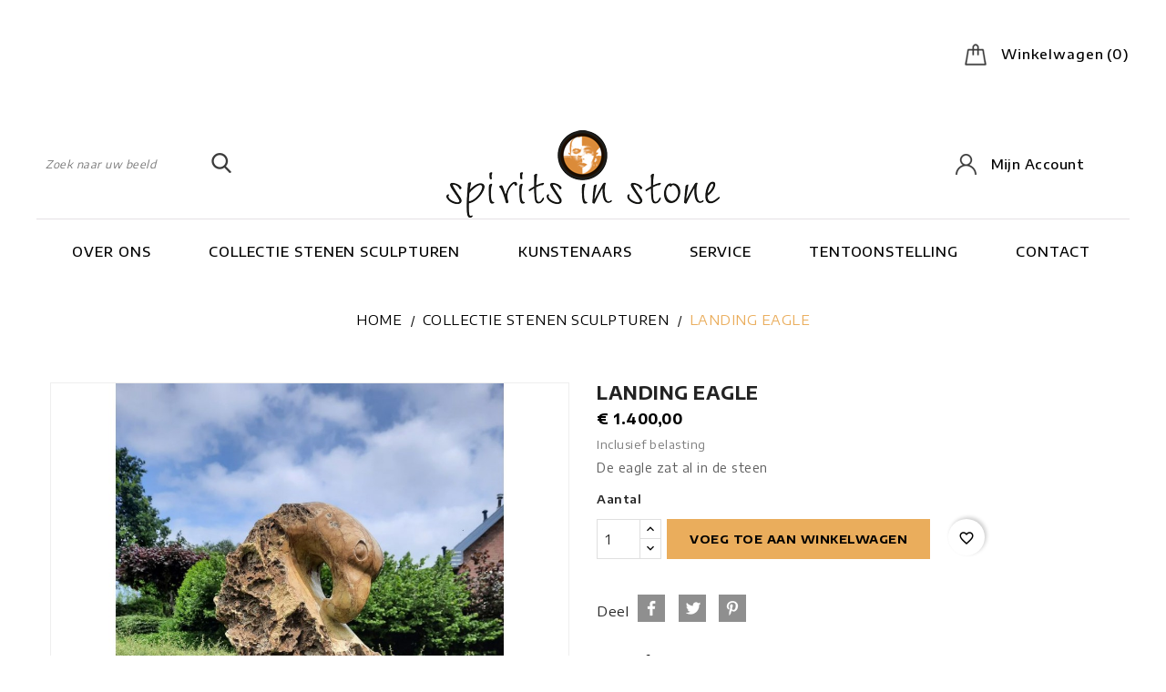

--- FILE ---
content_type: text/html; charset=utf-8
request_url: https://www.spiritsinstone.art/stenen-tuinbeelden-sculpturen/60-landing-eagle.html
body_size: 14225
content:
<!doctype html>
<html lang="nl">

  <head>
    
      
  <meta charset="utf-8">


  <meta http-equiv="x-ua-compatible" content="ie=edge">



  <title>Landing Eagle</title>
  <meta name="description" content="De eagle zat al in de steen">
  <meta name="keywords" content="">
  <link href="https://fonts.googleapis.com/css?family=Encode+Sans+Semi+Expanded:100,200,300,400,500,600,700,800,900" rel="stylesheet">
        <link rel="canonical" href="https://www.spiritsinstone.art/stenen-tuinbeelden-sculpturen/60-landing-eagle.html">
    
        



  <meta name="viewport" content="width=device-width, initial-scale=1">



  <link rel="icon" type="image/vnd.microsoft.icon" href="https://www.spiritsinstone.art/img/favicon.ico?1647983523">
  <link rel="shortcut icon" type="image/x-icon" href="https://www.spiritsinstone.art/img/favicon.ico?1647983523">



    <link rel="stylesheet" href="https://www.spiritsinstone.art/themes/pero/assets/cache/theme-bc8dbd88.css" type="text/css" media="all">




  

  <script>
        var blockwishlistController = "https:\/\/www.spiritsinstone.art\/module\/blockwishlist\/action";
        var prestashop = {"cart":{"products":[],"totals":{"total":{"type":"total","label":"Totaal","amount":0,"value":"\u20ac\u00a00,00"},"total_including_tax":{"type":"total","label":"Totaal (incl. btw)","amount":0,"value":"\u20ac\u00a00,00"},"total_excluding_tax":{"type":"total","label":"Totaal (excl. btw)","amount":0,"value":"\u20ac\u00a00,00"}},"subtotals":{"products":{"type":"products","label":"Subtotaal","amount":0,"value":"\u20ac\u00a00,00"},"discounts":null,"shipping":{"type":"shipping","label":"Verzending","amount":0,"value":""},"tax":null},"products_count":0,"summary_string":"0 artikelen","vouchers":{"allowed":0,"added":[]},"discounts":[],"minimalPurchase":0,"minimalPurchaseRequired":""},"currency":{"id":1,"name":"Euro","iso_code":"EUR","iso_code_num":"978","sign":"\u20ac"},"customer":{"lastname":null,"firstname":null,"email":null,"birthday":null,"newsletter":null,"newsletter_date_add":null,"optin":null,"website":null,"company":null,"siret":null,"ape":null,"is_logged":false,"gender":{"type":null,"name":null},"addresses":[]},"country":{"id_zone":"1","id_currency":"0","call_prefix":"31","iso_code":"NL","active":"1","contains_states":"1","need_identification_number":"0","need_zip_code":"1","zip_code_format":"NNNN LL","display_tax_label":"1","name":"Nederland","id":13},"language":{"name":"Nederlands (Dutch)","iso_code":"nl","locale":"nl-NL","language_code":"nl-nl","active":"1","is_rtl":"0","date_format_lite":"d-m-Y","date_format_full":"d-m-Y H:i:s","id":2},"page":{"title":"","canonical":"https:\/\/www.spiritsinstone.art\/stenen-tuinbeelden-sculpturen\/60-landing-eagle.html","meta":{"title":"Landing Eagle","description":"De eagle zat al in de steen","keywords":"","robots":"index"},"page_name":"product","body_classes":{"lang-nl":true,"lang-rtl":false,"country-NL":true,"currency-EUR":true,"layout-full-width":true,"page-product":true,"tax-display-enabled":true,"page-customer-account":false,"product-id-60":true,"product-Landing Eagle":true,"product-id-category-3":true,"product-id-manufacturer-8":true,"product-id-supplier-0":true,"product-available-for-order":true},"admin_notifications":[],"password-policy":{"feedbacks":{"0":"Erg zwak","1":"Zwak","2":"gemiddeld","3":"Sterk","4":"Erg sterk","Straight rows of keys are easy to guess":"Rechte rijen toetsen zijn gemakkelijk te raden","Short keyboard patterns are easy to guess":"Korte toetsenbordpatronen zijn gemakkelijk te raden","Use a longer keyboard pattern with more turns":"Gebruik een langer toetsenbordpatroon met meer beurten","Repeats like \"aaa\" are easy to guess":"Herhalingen zoals \"aaa\" zijn gemakkelijk te raden","Repeats like \"abcabcabc\" are only slightly harder to guess than \"abc\"":"Herhalingen zoals \"abcabcabc\" zijn slechts iets moeilijker te raden dan \"abc\"","Sequences like abc or 6543 are easy to guess":"Reeksen zoals \"abc\" of \"6543\" zijn gemakkelijk te raden","Recent years are easy to guess":"Recente jaren zijn gemakkelijk te raden","Dates are often easy to guess":"Datums zijn vaak gemakkelijk te raden","This is a top-10 common password":"Dit is een top-10 veelgebruikt wachtwoord","This is a top-100 common password":"Dit is een top-100 veelgebruikt wachtwoord","This is a very common password":"Dit is een veelgebruikt wachtwoord","This is similar to a commonly used password":"Dit is vergelijkbaar met een veelgebruikt wachtwoord","A word by itself is easy to guess":"Een woord op zich is gemakkelijk te raden","Names and surnames by themselves are easy to guess":"Namen en achternamen zijn op zichzelf gemakkelijk te raden","Common names and surnames are easy to guess":"Veelvoorkomende namen en achternamen zijn gemakkelijk te raden","Use a few words, avoid common phrases":"Gebruik een paar woorden, vermijd veelvoorkomende zinnen","No need for symbols, digits, or uppercase letters":"Geen symbolen, cijfers of hoofdletters nodig","Avoid repeated words and characters":"Vermijd herhaalde woorden en tekens","Avoid sequences":"Vermijd reeksen","Avoid recent years":"Vermijd recente jaren","Avoid years that are associated with you":"Vermijd jaren die aan jou zijn gekoppeld","Avoid dates and years that are associated with you":"Vermijd datums en jaren die aan jou zijn gekoppeld","Capitalization doesn't help very much":"Hoofdletters helpen niet veel","All-uppercase is almost as easy to guess as all-lowercase":"Geheel in hoofdletters is bijna net zo gemakkelijk te raden als geheel in kleine letters","Reversed words aren't much harder to guess":"Omgekeerde woorden zijn niet veel moeilijker te raden","Predictable substitutions like '@' instead of 'a' don't help very much":"Voorspelbare vervangingen zoals \"@\" in plaats van \"a\" helpen niet erg","Add another word or two. Uncommon words are better.":"Voeg nog een of twee woorden toe. Ongewone woorden zijn beter."}}},"shop":{"name":"Spirits In Stone","logo":"https:\/\/www.spiritsinstone.art\/img\/logo-1647983523.jpg","stores_icon":"https:\/\/www.spiritsinstone.art\/img\/logo_stores.png","favicon":"https:\/\/www.spiritsinstone.art\/img\/favicon.ico"},"core_js_public_path":"\/themes\/","urls":{"base_url":"https:\/\/www.spiritsinstone.art\/","current_url":"https:\/\/www.spiritsinstone.art\/stenen-tuinbeelden-sculpturen\/60-landing-eagle.html","shop_domain_url":"https:\/\/www.spiritsinstone.art","img_ps_url":"https:\/\/www.spiritsinstone.art\/img\/","img_cat_url":"https:\/\/www.spiritsinstone.art\/img\/c\/","img_lang_url":"https:\/\/www.spiritsinstone.art\/img\/l\/","img_prod_url":"https:\/\/www.spiritsinstone.art\/img\/p\/","img_manu_url":"https:\/\/www.spiritsinstone.art\/img\/m\/","img_sup_url":"https:\/\/www.spiritsinstone.art\/img\/su\/","img_ship_url":"https:\/\/www.spiritsinstone.art\/img\/s\/","img_store_url":"https:\/\/www.spiritsinstone.art\/img\/st\/","img_col_url":"https:\/\/www.spiritsinstone.art\/img\/co\/","img_url":"https:\/\/www.spiritsinstone.art\/themes\/pero\/assets\/img\/","css_url":"https:\/\/www.spiritsinstone.art\/themes\/pero\/assets\/css\/","js_url":"https:\/\/www.spiritsinstone.art\/themes\/pero\/assets\/js\/","pic_url":"https:\/\/www.spiritsinstone.art\/upload\/","theme_assets":"https:\/\/www.spiritsinstone.art\/themes\/pero\/assets\/","theme_dir":"https:\/\/www.spiritsinstone.art\/themes\/pero\/","pages":{"address":"https:\/\/www.spiritsinstone.art\/adres","addresses":"https:\/\/www.spiritsinstone.art\/adressen","authentication":"https:\/\/www.spiritsinstone.art\/aanmelden","manufacturer":"https:\/\/www.spiritsinstone.art\/kunstenaars","cart":"https:\/\/www.spiritsinstone.art\/winkelmandje","category":"https:\/\/www.spiritsinstone.art\/index.php?controller=category","cms":"https:\/\/www.spiritsinstone.art\/index.php?controller=cms","contact":"https:\/\/www.spiritsinstone.art\/contact-opnemen","discount":"https:\/\/www.spiritsinstone.art\/korting","guest_tracking":"https:\/\/www.spiritsinstone.art\/bestelling-volgen-als-gast","history":"https:\/\/www.spiritsinstone.art\/besteloverzicht","identity":"https:\/\/www.spiritsinstone.art\/identiteit","index":"https:\/\/www.spiritsinstone.art\/","my_account":"https:\/\/www.spiritsinstone.art\/mijn-account","order_confirmation":"https:\/\/www.spiritsinstone.art\/order-bevestiging","order_detail":"https:\/\/www.spiritsinstone.art\/index.php?controller=order-detail","order_follow":"https:\/\/www.spiritsinstone.art\/bestelling-volgen","order":"https:\/\/www.spiritsinstone.art\/bestelling","order_return":"https:\/\/www.spiritsinstone.art\/index.php?controller=order-return","order_slip":"https:\/\/www.spiritsinstone.art\/bestel-bon","pagenotfound":"https:\/\/www.spiritsinstone.art\/pagina-niet-gevonden","password":"https:\/\/www.spiritsinstone.art\/wachtwoord-opvragen","pdf_invoice":"https:\/\/www.spiritsinstone.art\/index.php?controller=pdf-invoice","pdf_order_return":"https:\/\/www.spiritsinstone.art\/index.php?controller=pdf-order-return","pdf_order_slip":"https:\/\/www.spiritsinstone.art\/index.php?controller=pdf-order-slip","prices_drop":"https:\/\/www.spiritsinstone.art\/aanbiedingen","product":"https:\/\/www.spiritsinstone.art\/index.php?controller=product","registration":"https:\/\/www.spiritsinstone.art\/index.php?controller=registration","search":"https:\/\/www.spiritsinstone.art\/zoeken","sitemap":"https:\/\/www.spiritsinstone.art\/sitemap","stores":"https:\/\/www.spiritsinstone.art\/winkels","supplier":"https:\/\/www.spiritsinstone.art\/leverancier","new_products":"https:\/\/www.spiritsinstone.art\/nieuwe-producten","brands":"https:\/\/www.spiritsinstone.art\/kunstenaars","register":"https:\/\/www.spiritsinstone.art\/index.php?controller=registration","order_login":"https:\/\/www.spiritsinstone.art\/bestelling?login=1"},"alternative_langs":[],"actions":{"logout":"https:\/\/www.spiritsinstone.art\/?mylogout="},"no_picture_image":{"bySize":{"small_default":{"url":"https:\/\/www.spiritsinstone.art\/img\/p\/nl-default-small_default.jpg","width":98,"height":98},"cart_default":{"url":"https:\/\/www.spiritsinstone.art\/img\/p\/nl-default-cart_default.jpg","width":125,"height":125},"home_default":{"url":"https:\/\/www.spiritsinstone.art\/img\/p\/nl-default-home_default.jpg","width":328,"height":328},"medium_default":{"url":"https:\/\/www.spiritsinstone.art\/img\/p\/nl-default-medium_default.jpg","width":452,"height":452},"large_default":{"url":"https:\/\/www.spiritsinstone.art\/img\/p\/nl-default-large_default.jpg","width":1000,"height":1000}},"small":{"url":"https:\/\/www.spiritsinstone.art\/img\/p\/nl-default-small_default.jpg","width":98,"height":98},"medium":{"url":"https:\/\/www.spiritsinstone.art\/img\/p\/nl-default-home_default.jpg","width":328,"height":328},"large":{"url":"https:\/\/www.spiritsinstone.art\/img\/p\/nl-default-large_default.jpg","width":1000,"height":1000},"legend":""}},"configuration":{"display_taxes_label":true,"display_prices_tax_incl":true,"is_catalog":false,"show_prices":true,"opt_in":{"partner":false},"quantity_discount":{"type":"discount","label":"Eenheidskorting"},"voucher_enabled":0,"return_enabled":0},"field_required":[],"breadcrumb":{"links":[{"title":"Home","url":"https:\/\/www.spiritsinstone.art\/"},{"title":"Collectie stenen sculpturen","url":"https:\/\/www.spiritsinstone.art\/3-stenen-tuinbeelden-sculpturen"},{"title":"Landing Eagle","url":"https:\/\/www.spiritsinstone.art\/stenen-tuinbeelden-sculpturen\/60-landing-eagle.html"}],"count":3},"link":{"protocol_link":"https:\/\/","protocol_content":"https:\/\/"},"time":1769434108,"static_token":"5553acd3b8861ab62497fa451c28ad4e","token":"9f58dc4c8915f1b78d993e6348b5cec9","debug":false};
        var prestashopFacebookAjaxController = "https:\/\/www.spiritsinstone.art\/module\/ps_facebook\/Ajax";
        var productsAlreadyTagged = [];
        var psr_icon_color = "#F19D76";
        var removeFromWishlistUrl = "https:\/\/www.spiritsinstone.art\/module\/blockwishlist\/action?action=deleteProductFromWishlist";
        var wishlistAddProductToCartUrl = "https:\/\/www.spiritsinstone.art\/module\/blockwishlist\/action?action=addProductToCart";
        var wishlistUrl = "https:\/\/www.spiritsinstone.art\/module\/blockwishlist\/view";
      </script>



  



    
  <meta property="og:type" content="product">
      <meta property="og:image" content="https://www.spiritsinstone.art/44-large_default/landing-eagle.jpg">
  
      <meta property="product:pretax_price:amount" content="1157.024793">
    <meta property="product:pretax_price:currency" content="EUR">
    <meta property="product:price:amount" content="1400">
    <meta property="product:price:currency" content="EUR">
      <meta property="product:weight:value" content="25.000000">
  <meta property="product:weight:units" content="kg">
  
  </head>

  <body id="product" class="lang-nl country-nl currency-eur layout-full-width page-product tax-display-enabled product-id-60 product-landing-eagle product-id-category-3 product-id-manufacturer-8 product-id-supplier-0 product-available-for-order">

    
      
    

    <main>
      
              

      <header id="header">
        
          
  <div class="header-banner">
    
  </div>



  <nav class="header-nav">
    <div class="container">
      <div class="row">
        <div class="hidden-sm-down">
          
          <div class="col-md-6 col-xs-12 left-nav">
            
          </div>
          <div class="col-md-6 right-nav">
              <div id="_desktop_cart" class="dropdown js-dropdown">
   <div class="blockcart cart-preview inactive" data-refresh-url="//www.spiritsinstone.art/module/ps_shoppingcart/ajax">
     <div class="header" data-toggle="dropdown">
      <div class="shopping_cart_main">
        <i class="material-icons shopping-cart"></i>
      </div> 
        <div class="shopping_cart_data">
         <span class="hidden-sm-down shopping-cart-title">Winkelwagen</span>
         <!-- <span class="value">€ 0,00</span>-->
                    <span class="cart-products-count">(0) </span>
                   <!--  <span class="total-price">- € 0,00</span>-->
        </div>
    </div>
            
      <div class="cart-drop-contents dropdown-menu card-block">
         <span class="no-item">Uw winkelwagen is leeg</span>
      </div>
      	</div>
</div>
          </div>
        </div>
        <div class="hidden-md-up text-sm-center mobile">
          <div class="float-xs-left" id="menu-icon">
             <i class="material-icons">view_headline</i>
          </div>
          <div class="dropdown js-dropdown float-xs-right" id="_mobile_cart"></div>
          <div class="dropdown js-dropdown float-xs-right" id="_mobile_user_info"></div>
          <div class="top-logo" id="_mobile_logo"></div>
          <div class="clearfix"></div>
        </div>  
      </div>
    </div>    
  </nav>



  <div class="header-top">
     <div class="container">
      <div class="row">
        <div class="header-left">
        <div  id="_desktop_logo" class="_header_logo col-md-2 hidden-sm-down">
                            <a href="https://www.spiritsinstone.art/">
                  <img class="logo img-responsive" src="https://www.spiritsinstone.art/img/logo-1647983523.jpg" alt="Spirits In Stone">
                </a>
                    </div>
      </div>
      <div class="header-right">
        <!-- Block search module TOP -->
<div id="search_widget" class="search-widget" data-search-controller-url="//www.spiritsinstone.art/zoeken">
<span class="search-toggle-btn" data-search-controller-url="//www.spiritsinstone.art/zoeken" data-target=".search-toggle" data-toggle="collapse" ></span>	
<div class="search-toggle collapse ">
<form method="get" action="//www.spiritsinstone.art/zoeken">
<input type="hidden" name="controller" value="search">
<input type="text" name="s" value="" placeholder="Zoek naar uw beeld" aria-label="Zoeken">
<button type="submit">
<i class="material-icons search">&#xE8B6;</i>
      <span class="hidden-xl-down">Zoeken</span>
</button>
</form>
</div>
</div>
<!-- /Block search module TOP -->
<div id="_desktop_user_info" class="dropdown js-dropdown">
  <div class="account-button" data-toggle="dropdown">
    <!-- <i class="material-icons expand-more">&#xE7FF;</i> -->
    Mijn account
  <i class="material-icons">keyboard_arrow_down</i>
  <div class="account-detail">
    <div class="account-title">
      <span>Mijn account</span>
    </div>
     <div class="account-option">
      <span>get all option</span>
    </div>
    </div>
  </div>
  <div class="user-info dropdown-menu">
    
          <a class="create-account" href="https://www.spiritsinstone.art/index.php?controller=registration" data-link-action="display-register-form">
        Maak een account aan
        
      </a>
      <a
        class="login"
        href="https://www.spiritsinstone.art/mijn-account"
        title="Log in in uw account"
        rel="nofollow"
      >
        <!-- <i class="material-icons">&#xE7FF;</i> -->
        <span class="">Inloggen</span>
      </a>
    
  </div>
</div>
      </div>
          <div class="clearfix"></div>
      <div class="header-nav-fullwidth">
            

    <div class="menu js-top-menu position-static hidden-sm-down" id="_desktop_top_menu">
        
          <ul class="top-menu" id="top-menu" data-depth="0">
                    <li class="cms-page" id="cms-page-4">
                          <a
                class="dropdown-item"
                href="https://www.spiritsinstone.art/content/4-over-ons" data-depth="0"
                              >
                                Over ons
              </a>
                          </li>
                    <li class="category" id="category-3">
                          <a
                class="dropdown-item"
                href="https://www.spiritsinstone.art/3-stenen-tuinbeelden-sculpturen" data-depth="0"
                              >
                                Collectie stenen sculpturen
              </a>
                          </li>
                    <li class="link" id="lnk-kunstenaars">
                          <a
                class="dropdown-item"
                href="../kunstenaars" data-depth="0"
                              >
                                Kunstenaars
              </a>
                          </li>
                    <li class="cms-page" id="cms-page-6">
                          <a
                class="dropdown-item"
                href="https://www.spiritsinstone.art/content/6-service" data-depth="0"
                              >
                                Service
              </a>
                          </li>
                    <li class="cms-page" id="cms-page-7">
                          <a
                class="dropdown-item"
                href="https://www.spiritsinstone.art/content/7-tentoonstelling" data-depth="0"
                              >
                                Tentoonstelling
              </a>
                          </li>
                    <li class="link" id="lnk-contact">
                          <a
                class="dropdown-item"
                href="../content/8-contact" data-depth="0"
                              >
                                Contact
              </a>
                          </li>
        			<li class="topbar-box"></li>
      </ul>
      

    
        <div class="clearfix"></div>
    </div>

      </div>
  </div>
</div>
</div>
	 <div class="container">
       <div class="row">
		  <div id="mobile_top_menu_wrapper" class="row hidden-md-up" style="display:none;">
			<div class="js-top-menu mobile" id="_mobile_top_menu"></div>
			<div class="js-top-menu-bottom">
			  <div id="_mobile_currency_selector"></div>
			  <div id="_mobile_language_selector"></div>
			  <div id="_mobile_contact_link"></div>
			</div>
		  </div>
		 </div>
    </div>
  

        
      </header>

      <div class="loader visible"></div>
      
      
        
<aside id="notifications">
  <div class="container">
    
    
    
      </div>
</aside>
      

      <section id="wrapper">
        
        
                  <div class="breadcrumb-block">
             
                  <nav data-depth="3" class="breadcrumb hidden-sm-down">
  <ol itemscope itemtype="http://schema.org/BreadcrumbList">
    
              
          <li itemprop="itemListElement" itemscope itemtype="http://schema.org/ListItem">
            <a itemprop="item" href="https://www.spiritsinstone.art/">
              <span itemprop="name">Home</span>
            </a>
            <meta itemprop="position" content="1">
          </li>
        
              
          <li itemprop="itemListElement" itemscope itemtype="http://schema.org/ListItem">
            <a itemprop="item" href="https://www.spiritsinstone.art/3-stenen-tuinbeelden-sculpturen">
              <span itemprop="name">Collectie stenen sculpturen</span>
            </a>
            <meta itemprop="position" content="2">
          </li>
        
              
          <li itemprop="itemListElement" itemscope itemtype="http://schema.org/ListItem">
            <a itemprop="item" href="https://www.spiritsinstone.art/stenen-tuinbeelden-sculpturen/60-landing-eagle.html">
              <span itemprop="name">Landing Eagle</span>
            </a>
            <meta itemprop="position" content="3">
          </li>
        
          
  </ol>
</nav>
            
          </div>
        				  		<div class="container">	
          <div class="row">
			          
        <div class="topcolumn">
                      </div>
        
        <div class="topcolumn2">
                  </div>
        
          

          
  <div id="content-wrapper">
  	<div class="main-test">
  		<div class="container">	
          <div class="row">
    
    

  <section id="main">
    <meta content="https://www.spiritsinstone.art/stenen-tuinbeelden-sculpturen/60-landing-eagle.html">

    <div class="product-container js-product-container">
      <div class="col-md-6">
        
          <section class="page-content" id="content">
            
              
    <ul class="product-flags js-product-flags">
            </ul>


              
                <div class="images-container">
  
    <div class="product-cover">
              <img id="zoom" class="js-qv-product-cover" src="https://www.spiritsinstone.art/44-large_default/landing-eagle.jpg" alt="Landing eagle" title="Landing eagle" style="width:100%;" itemprop="image">
          </div>
  

  
    <div class="js-qv-mask mask">
      <ul class="product-images js-qv-product-images">
                  <li class="thumb-container">
            <img
              class="thumb js-thumb "
              data-image-medium-src="https://www.spiritsinstone.art/43-medium_default/landing-eagle.jpg"
              data-image-large-src="https://www.spiritsinstone.art/43-large_default/landing-eagle.jpg"
              src="https://www.spiritsinstone.art/43-home_default/landing-eagle.jpg"
              alt="Landing Eagle"
              title="Landing Eagle"
              width="100"
              itemprop="image"
            >
          </li>
                  <li class="thumb-container">
            <img
              class="thumb js-thumb  selected "
              data-image-medium-src="https://www.spiritsinstone.art/44-medium_default/landing-eagle.jpg"
              data-image-large-src="https://www.spiritsinstone.art/44-large_default/landing-eagle.jpg"
              src="https://www.spiritsinstone.art/44-home_default/landing-eagle.jpg"
              alt="Landing eagle"
              title="Landing eagle"
              width="100"
              itemprop="image"
            >
          </li>
              </ul>
    </div>
  
</div>

              
              <div class="scroll-box-arrows">
                <i class="material-icons left">&#xE314;</i>
                <i class="material-icons right">&#xE315;</i>
              </div>

            
          </section>
        
        </div>
        <div class="col-md-6">
          
            
              <h1 class="h1">Landing Eagle</h1>
            
          
          
              <div class="product-prices">
    
          

    
      <div
        class="product-price h5 "
        itemprop="offers"
        itemscope
        itemtype="https://schema.org/Offer"
      >
        <link itemprop="availability" href="https://schema.org/InStock"/>
        <meta itemprop="priceCurrency" content="EUR">

        <div class="current-price">
          <span itemprop="price" content="1400">€ 1.400,00</span>

                  </div>

        
                  
      </div>
    

    
          

    
          

    
          

    

    <div class="tax-shipping-delivery-label">
              Inclusief belasting
            
      
                        </div>
  </div>
          

          <div class="product-information">
            
              <div id="product-description-short-60" class="product-description"><p>De eagle zat al in de steen</p></div>
            

            
            <div class="product-actions js-product-actions">
              
                <form action="https://www.spiritsinstone.art/winkelmandje" method="post" id="add-to-cart-or-refresh">
                  <input type="hidden" name="token" value="5553acd3b8861ab62497fa451c28ad4e">
                  <input type="hidden" name="id_product" value="60" id="product_page_product_id">
                  <input type="hidden" name="id_customization" value="0" id="product_customization_id" class="js-product-customization-id">

                  
                    <div class="product-variants">
  </div>                  

                  
                                      

                  
                    <section class="product-discounts">
  </section>
                  

                  
                    <div class="product-add-to-cart js-product-add-to-cart">
      <span class="control-label">Aantal</span>

    
      <div class="product-quantity clearfix">
        <div class="qty">
          <input
            type="number"
            name="qty"
            id="quantity_wanted"
            inputmode="numeric"
            pattern="[0-9]*"
                          value="1"
              min="1"
                        class="input-group"
            aria-label="Aantal"
          >
        </div>

        <div class="add">
          <button
            class="btn btn-primary add-to-cart"
            data-button-action="add-to-cart"
            type="submit"
                      >
            <i class="material-icons shopping-cart">&#xE547;</i>
            Voeg toe aan winkelwagen
          </button>
        </div>

        <div
  class="wishlist-button"
  data-url="https://www.spiritsinstone.art/module/blockwishlist/action?action=deleteProductFromWishlist"
  data-product-id="60"
  data-product-attribute-id="0"
  data-is-logged=""
  data-list-id="1"
  data-checked="true"
  data-is-product="true"
></div>


      </div>
    

    
      <span id="product-availability" class="js-product-availability">
              </span>
    

    
      <p class="product-minimal-quantity js-product-minimal-quantity">
              </p>
    
  </div>
                  

                  
                    <div class="product-additional-info">
  

      <div class="social-sharing">
      <span>Deel</span>
      <ul>
                  <li class="facebook icon-gray"><a href="https://www.facebook.com/sharer.php?u=https%3A%2F%2Fwww.spiritsinstone.art%2Fstenen-tuinbeelden-sculpturen%2F60-landing-eagle.html" class="text-hide" title="Delen" target="_blank">Delen</a></li>
                  <li class="twitter icon-gray"><a href="https://twitter.com/intent/tweet?text=Landing+Eagle https%3A%2F%2Fwww.spiritsinstone.art%2Fstenen-tuinbeelden-sculpturen%2F60-landing-eagle.html" class="text-hide" title="Tweet" target="_blank">Tweet</a></li>
                  <li class="pinterest icon-gray"><a href="https://www.pinterest.com/pin/create/button/?media=https%3A%2F%2Fwww.spiritsinstone.art%2F44%2Flanding-eagle.jpg&amp;url=https%3A%2F%2Fwww.spiritsinstone.art%2Fstenen-tuinbeelden-sculpturen%2F60-landing-eagle.html" class="text-hide" title="Pinterest" target="_blank">Pinterest</a></li>
              </ul>
    </div>
  

</div>
                  

                                    
                </form>
              

            </div>

            
              <div class="blockreassurance_product">
            <div>
            <span class="item-product">
                                                        <img class="svg invisible" src="/modules/blockreassurance/views/img/reassurance/pack2/security.svg">
                                    &nbsp;
            </span>
                          <span class="block-title" style="color:#000000;">Afrikaanse herkomst</span>
              <p style="color:#000000;">Zelf ingekocht bij kunstenaars in Afrika</p>
                    </div>
            <div>
            <span class="item-product">
                                                        <img class="svg invisible" src="/modules/blockreassurance/views/img/reassurance/pack2/carrier.svg">
                                    &nbsp;
            </span>
                          <span class="block-title" style="color:#000000;">Levering</span>
              <p style="color:#000000;">Veilige, snelle levering en afspraak is afspraak </p>
                    </div>
            <div>
            <span class="item-product">
                                                        <img class="svg invisible" src="/modules/blockreassurance/views/img/reassurance/pack2/parcel.svg">
                                    &nbsp;
            </span>
                          <span class="block-title" style="color:#000000;">Niet tevreden?</span>
              <p style="color:#000000;">Hier vinden we samen een oplossing voor</p>
                    </div>
        <div class="clearfix"></div>
</div>

            
			        </div>
      </div>
            
              <div class="tabs">
                <ul class="nav nav-tabs" role="tablist">
                                      <li class="nav-item">
                       <a
                         class="nav-link active js-product-nav-active"
                         data-toggle="tab"
                         href="#description"
                         role="tab"
                         aria-controls="description"
                          aria-selected="true">Omschrijving</a>
                    </li>
                                    <li class="nav-item">
                    <a
                      class="nav-link"
                      data-toggle="tab"
                      href="#product-details"
                      role="tab"
                      aria-controls="product-details"
                      >Product details</a>
                  </li>
                                                    </ul>

                <div class="tab-content" id="tab-content">
                 <div class="tab-pane fade in active js-product-tab-active" id="description" role="tabpanel">
                   
                     <div class="product-description"><p>Walter Mariga laat de steen voor zich spreken. Dat is prachtig te zien bij dit beeld. Door de steen goed tot zich te nemen, ziet hij de adelaar er al in. Door de kop extra te vormen, is het een krachtige vogel en de ruwe steen is in tact gehouden.</p>
<p>Het beeld is gemaakt van brown leopardrock gemaakt, afkomstig uit Zimbabwe. Walter heeft het op een voet gezet, zodat het stevig staat. </p></div>
                   
                 </div>

                 
                   <div class="tab-pane fade"
     id="product-details"
     data-product="{&quot;id_shop_default&quot;:&quot;1&quot;,&quot;id_manufacturer&quot;:&quot;8&quot;,&quot;id_supplier&quot;:&quot;0&quot;,&quot;reference&quot;:&quot;j9&quot;,&quot;is_virtual&quot;:&quot;0&quot;,&quot;delivery_in_stock&quot;:&quot;&quot;,&quot;delivery_out_stock&quot;:&quot;&quot;,&quot;id_category_default&quot;:&quot;3&quot;,&quot;on_sale&quot;:&quot;0&quot;,&quot;online_only&quot;:&quot;0&quot;,&quot;ecotax&quot;:0,&quot;minimal_quantity&quot;:&quot;1&quot;,&quot;low_stock_threshold&quot;:null,&quot;low_stock_alert&quot;:&quot;0&quot;,&quot;price&quot;:&quot;\u20ac\u00a01.400,00&quot;,&quot;unity&quot;:&quot;&quot;,&quot;unit_price&quot;:&quot;&quot;,&quot;unit_price_ratio&quot;:0,&quot;additional_shipping_cost&quot;:&quot;0.000000&quot;,&quot;customizable&quot;:&quot;0&quot;,&quot;text_fields&quot;:&quot;0&quot;,&quot;uploadable_files&quot;:&quot;0&quot;,&quot;active&quot;:&quot;1&quot;,&quot;redirect_type&quot;:&quot;404&quot;,&quot;id_type_redirected&quot;:&quot;0&quot;,&quot;available_for_order&quot;:&quot;1&quot;,&quot;available_date&quot;:&quot;0000-00-00&quot;,&quot;show_condition&quot;:&quot;0&quot;,&quot;condition&quot;:&quot;new&quot;,&quot;show_price&quot;:&quot;1&quot;,&quot;indexed&quot;:&quot;1&quot;,&quot;visibility&quot;:&quot;both&quot;,&quot;cache_default_attribute&quot;:&quot;0&quot;,&quot;advanced_stock_management&quot;:&quot;0&quot;,&quot;date_add&quot;:&quot;2022-03-30 21:49:31&quot;,&quot;date_upd&quot;:&quot;2022-09-19 11:18:41&quot;,&quot;pack_stock_type&quot;:&quot;3&quot;,&quot;meta_description&quot;:&quot;&quot;,&quot;meta_keywords&quot;:&quot;&quot;,&quot;meta_title&quot;:&quot;&quot;,&quot;link_rewrite&quot;:&quot;landing-eagle&quot;,&quot;name&quot;:&quot;Landing Eagle&quot;,&quot;description&quot;:&quot;&lt;p&gt;Walter Mariga laat de steen voor zich spreken. Dat is prachtig te zien bij dit beeld. Door de steen goed tot zich te nemen, ziet hij de adelaar er al in. Door de kop extra te vormen, is het een krachtige vogel en de ruwe steen is in tact gehouden.&lt;\/p&gt;\n&lt;p&gt;Het beeld is gemaakt van brown leopardrock gemaakt, afkomstig uit Zimbabwe. Walter heeft het op een voet gezet, zodat het stevig staat.\u00a0&lt;\/p&gt;&quot;,&quot;description_short&quot;:&quot;&lt;p&gt;De eagle zat al in de steen&lt;\/p&gt;&quot;,&quot;available_now&quot;:&quot;&quot;,&quot;available_later&quot;:&quot;&quot;,&quot;id&quot;:60,&quot;id_product&quot;:60,&quot;out_of_stock&quot;:2,&quot;new&quot;:0,&quot;id_product_attribute&quot;:&quot;0&quot;,&quot;quantity_wanted&quot;:1,&quot;extraContent&quot;:[],&quot;allow_oosp&quot;:0,&quot;category&quot;:&quot;stenen-tuinbeelden-sculpturen&quot;,&quot;category_name&quot;:&quot;Collectie stenen sculpturen&quot;,&quot;link&quot;:&quot;https:\/\/www.spiritsinstone.art\/stenen-tuinbeelden-sculpturen\/60-landing-eagle.html&quot;,&quot;manufacturer_name&quot;:&quot;Walter Mariga&quot;,&quot;attribute_price&quot;:0,&quot;price_tax_exc&quot;:1157.024793,&quot;price_without_reduction&quot;:1400,&quot;reduction&quot;:0,&quot;specific_prices&quot;:[],&quot;quantity&quot;:1,&quot;quantity_all_versions&quot;:1,&quot;id_image&quot;:&quot;nl-default&quot;,&quot;features&quot;:[],&quot;attachments&quot;:[],&quot;virtual&quot;:0,&quot;pack&quot;:0,&quot;packItems&quot;:[],&quot;nopackprice&quot;:0,&quot;customization_required&quot;:false,&quot;rate&quot;:21,&quot;tax_name&quot;:&quot;BTW NL 21%&quot;,&quot;ecotax_rate&quot;:0,&quot;customizations&quot;:{&quot;fields&quot;:[]},&quot;id_customization&quot;:0,&quot;is_customizable&quot;:false,&quot;show_quantities&quot;:true,&quot;quantity_label&quot;:&quot;Item&quot;,&quot;quantity_discounts&quot;:[],&quot;customer_group_discount&quot;:0,&quot;images&quot;:[{&quot;cover&quot;:null,&quot;id_image&quot;:&quot;43&quot;,&quot;legend&quot;:&quot;Landing Eagle&quot;,&quot;position&quot;:&quot;1&quot;,&quot;bySize&quot;:{&quot;small_default&quot;:{&quot;url&quot;:&quot;https:\/\/www.spiritsinstone.art\/43-small_default\/landing-eagle.jpg&quot;,&quot;width&quot;:98,&quot;height&quot;:98,&quot;sources&quot;:{&quot;jpg&quot;:&quot;https:\/\/www.spiritsinstone.art\/43-small_default\/landing-eagle.jpg&quot;}},&quot;cart_default&quot;:{&quot;url&quot;:&quot;https:\/\/www.spiritsinstone.art\/43-cart_default\/landing-eagle.jpg&quot;,&quot;width&quot;:125,&quot;height&quot;:125,&quot;sources&quot;:{&quot;jpg&quot;:&quot;https:\/\/www.spiritsinstone.art\/43-cart_default\/landing-eagle.jpg&quot;}},&quot;home_default&quot;:{&quot;url&quot;:&quot;https:\/\/www.spiritsinstone.art\/43-home_default\/landing-eagle.jpg&quot;,&quot;width&quot;:328,&quot;height&quot;:328,&quot;sources&quot;:{&quot;jpg&quot;:&quot;https:\/\/www.spiritsinstone.art\/43-home_default\/landing-eagle.jpg&quot;}},&quot;medium_default&quot;:{&quot;url&quot;:&quot;https:\/\/www.spiritsinstone.art\/43-medium_default\/landing-eagle.jpg&quot;,&quot;width&quot;:452,&quot;height&quot;:452,&quot;sources&quot;:{&quot;jpg&quot;:&quot;https:\/\/www.spiritsinstone.art\/43-medium_default\/landing-eagle.jpg&quot;}},&quot;large_default&quot;:{&quot;url&quot;:&quot;https:\/\/www.spiritsinstone.art\/43-large_default\/landing-eagle.jpg&quot;,&quot;width&quot;:1000,&quot;height&quot;:1000,&quot;sources&quot;:{&quot;jpg&quot;:&quot;https:\/\/www.spiritsinstone.art\/43-large_default\/landing-eagle.jpg&quot;}}},&quot;small&quot;:{&quot;url&quot;:&quot;https:\/\/www.spiritsinstone.art\/43-small_default\/landing-eagle.jpg&quot;,&quot;width&quot;:98,&quot;height&quot;:98,&quot;sources&quot;:{&quot;jpg&quot;:&quot;https:\/\/www.spiritsinstone.art\/43-small_default\/landing-eagle.jpg&quot;}},&quot;medium&quot;:{&quot;url&quot;:&quot;https:\/\/www.spiritsinstone.art\/43-home_default\/landing-eagle.jpg&quot;,&quot;width&quot;:328,&quot;height&quot;:328,&quot;sources&quot;:{&quot;jpg&quot;:&quot;https:\/\/www.spiritsinstone.art\/43-home_default\/landing-eagle.jpg&quot;}},&quot;large&quot;:{&quot;url&quot;:&quot;https:\/\/www.spiritsinstone.art\/43-large_default\/landing-eagle.jpg&quot;,&quot;width&quot;:1000,&quot;height&quot;:1000,&quot;sources&quot;:{&quot;jpg&quot;:&quot;https:\/\/www.spiritsinstone.art\/43-large_default\/landing-eagle.jpg&quot;}},&quot;associatedVariants&quot;:[]},{&quot;cover&quot;:&quot;1&quot;,&quot;id_image&quot;:&quot;44&quot;,&quot;legend&quot;:&quot;Landing eagle&quot;,&quot;position&quot;:&quot;2&quot;,&quot;bySize&quot;:{&quot;small_default&quot;:{&quot;url&quot;:&quot;https:\/\/www.spiritsinstone.art\/44-small_default\/landing-eagle.jpg&quot;,&quot;width&quot;:98,&quot;height&quot;:98,&quot;sources&quot;:{&quot;jpg&quot;:&quot;https:\/\/www.spiritsinstone.art\/44-small_default\/landing-eagle.jpg&quot;}},&quot;cart_default&quot;:{&quot;url&quot;:&quot;https:\/\/www.spiritsinstone.art\/44-cart_default\/landing-eagle.jpg&quot;,&quot;width&quot;:125,&quot;height&quot;:125,&quot;sources&quot;:{&quot;jpg&quot;:&quot;https:\/\/www.spiritsinstone.art\/44-cart_default\/landing-eagle.jpg&quot;}},&quot;home_default&quot;:{&quot;url&quot;:&quot;https:\/\/www.spiritsinstone.art\/44-home_default\/landing-eagle.jpg&quot;,&quot;width&quot;:328,&quot;height&quot;:328,&quot;sources&quot;:{&quot;jpg&quot;:&quot;https:\/\/www.spiritsinstone.art\/44-home_default\/landing-eagle.jpg&quot;}},&quot;medium_default&quot;:{&quot;url&quot;:&quot;https:\/\/www.spiritsinstone.art\/44-medium_default\/landing-eagle.jpg&quot;,&quot;width&quot;:452,&quot;height&quot;:452,&quot;sources&quot;:{&quot;jpg&quot;:&quot;https:\/\/www.spiritsinstone.art\/44-medium_default\/landing-eagle.jpg&quot;}},&quot;large_default&quot;:{&quot;url&quot;:&quot;https:\/\/www.spiritsinstone.art\/44-large_default\/landing-eagle.jpg&quot;,&quot;width&quot;:1000,&quot;height&quot;:1000,&quot;sources&quot;:{&quot;jpg&quot;:&quot;https:\/\/www.spiritsinstone.art\/44-large_default\/landing-eagle.jpg&quot;}}},&quot;small&quot;:{&quot;url&quot;:&quot;https:\/\/www.spiritsinstone.art\/44-small_default\/landing-eagle.jpg&quot;,&quot;width&quot;:98,&quot;height&quot;:98,&quot;sources&quot;:{&quot;jpg&quot;:&quot;https:\/\/www.spiritsinstone.art\/44-small_default\/landing-eagle.jpg&quot;}},&quot;medium&quot;:{&quot;url&quot;:&quot;https:\/\/www.spiritsinstone.art\/44-home_default\/landing-eagle.jpg&quot;,&quot;width&quot;:328,&quot;height&quot;:328,&quot;sources&quot;:{&quot;jpg&quot;:&quot;https:\/\/www.spiritsinstone.art\/44-home_default\/landing-eagle.jpg&quot;}},&quot;large&quot;:{&quot;url&quot;:&quot;https:\/\/www.spiritsinstone.art\/44-large_default\/landing-eagle.jpg&quot;,&quot;width&quot;:1000,&quot;height&quot;:1000,&quot;sources&quot;:{&quot;jpg&quot;:&quot;https:\/\/www.spiritsinstone.art\/44-large_default\/landing-eagle.jpg&quot;}},&quot;associatedVariants&quot;:[]}],&quot;cover&quot;:{&quot;cover&quot;:&quot;1&quot;,&quot;id_image&quot;:&quot;44&quot;,&quot;legend&quot;:&quot;Landing eagle&quot;,&quot;position&quot;:&quot;2&quot;,&quot;bySize&quot;:{&quot;small_default&quot;:{&quot;url&quot;:&quot;https:\/\/www.spiritsinstone.art\/44-small_default\/landing-eagle.jpg&quot;,&quot;width&quot;:98,&quot;height&quot;:98,&quot;sources&quot;:{&quot;jpg&quot;:&quot;https:\/\/www.spiritsinstone.art\/44-small_default\/landing-eagle.jpg&quot;}},&quot;cart_default&quot;:{&quot;url&quot;:&quot;https:\/\/www.spiritsinstone.art\/44-cart_default\/landing-eagle.jpg&quot;,&quot;width&quot;:125,&quot;height&quot;:125,&quot;sources&quot;:{&quot;jpg&quot;:&quot;https:\/\/www.spiritsinstone.art\/44-cart_default\/landing-eagle.jpg&quot;}},&quot;home_default&quot;:{&quot;url&quot;:&quot;https:\/\/www.spiritsinstone.art\/44-home_default\/landing-eagle.jpg&quot;,&quot;width&quot;:328,&quot;height&quot;:328,&quot;sources&quot;:{&quot;jpg&quot;:&quot;https:\/\/www.spiritsinstone.art\/44-home_default\/landing-eagle.jpg&quot;}},&quot;medium_default&quot;:{&quot;url&quot;:&quot;https:\/\/www.spiritsinstone.art\/44-medium_default\/landing-eagle.jpg&quot;,&quot;width&quot;:452,&quot;height&quot;:452,&quot;sources&quot;:{&quot;jpg&quot;:&quot;https:\/\/www.spiritsinstone.art\/44-medium_default\/landing-eagle.jpg&quot;}},&quot;large_default&quot;:{&quot;url&quot;:&quot;https:\/\/www.spiritsinstone.art\/44-large_default\/landing-eagle.jpg&quot;,&quot;width&quot;:1000,&quot;height&quot;:1000,&quot;sources&quot;:{&quot;jpg&quot;:&quot;https:\/\/www.spiritsinstone.art\/44-large_default\/landing-eagle.jpg&quot;}}},&quot;small&quot;:{&quot;url&quot;:&quot;https:\/\/www.spiritsinstone.art\/44-small_default\/landing-eagle.jpg&quot;,&quot;width&quot;:98,&quot;height&quot;:98,&quot;sources&quot;:{&quot;jpg&quot;:&quot;https:\/\/www.spiritsinstone.art\/44-small_default\/landing-eagle.jpg&quot;}},&quot;medium&quot;:{&quot;url&quot;:&quot;https:\/\/www.spiritsinstone.art\/44-home_default\/landing-eagle.jpg&quot;,&quot;width&quot;:328,&quot;height&quot;:328,&quot;sources&quot;:{&quot;jpg&quot;:&quot;https:\/\/www.spiritsinstone.art\/44-home_default\/landing-eagle.jpg&quot;}},&quot;large&quot;:{&quot;url&quot;:&quot;https:\/\/www.spiritsinstone.art\/44-large_default\/landing-eagle.jpg&quot;,&quot;width&quot;:1000,&quot;height&quot;:1000,&quot;sources&quot;:{&quot;jpg&quot;:&quot;https:\/\/www.spiritsinstone.art\/44-large_default\/landing-eagle.jpg&quot;}},&quot;associatedVariants&quot;:[]},&quot;has_discount&quot;:false,&quot;discount_type&quot;:null,&quot;discount_percentage&quot;:null,&quot;discount_percentage_absolute&quot;:null,&quot;discount_amount&quot;:null,&quot;discount_amount_to_display&quot;:null,&quot;price_amount&quot;:1400,&quot;unit_price_full&quot;:&quot;&quot;,&quot;show_availability&quot;:true,&quot;availability_message&quot;:&quot;Laatste items in voorraad&quot;,&quot;availability_date&quot;:null,&quot;availability&quot;:&quot;last_remaining_items&quot;}"
     role="tabpanel"
  >
  
          <div class="product-manufacturer">
        <!--          <a href="https://www.spiritsinstone.art/brand/8-walter-mariga">
            <img src="https://www.spiritsinstone.art/img/m/8.jpg" class="img img-thumbnail manufacturer-logo" alt="Walter Mariga">
          </a>
        -->
      </div>
              <div class="product-reference">
        <label class="label">Referentie </label>
        <span itemprop="sku">j9</span>
      </div>
      

  
          <div class="product-quantities">
        <label class="label">Op voorraad</label>
        <span data-stock="1" data-allow-oosp="0">1 Item</span>
      </div>
      

  
      

  
    <div class="product-out-of-stock">
      
    </div>
  

  
      

    
  
      
</div>
                 

                 
                                    

                               </div>
            </div>
          
    </div>
	
	
      <section class="featured-products clearfix mt-3">
  <h2>
          16 andere producten in dezelfde categorie:
      </h2>
  <div class="products">
                
  	<div class="product-miniature js-product-miniature" data-id-product="130" data-id-product-attribute="0">
    <div class="product-contents">
	  
    <div class="thumbnail-container">
      
              <a href="https://www.spiritsinstone.art/stenen-tuinbeelden-sculpturen/130-the-surfer.html" class="thumbnail product-thumbnail">
        <img
          src = "https://www.spiritsinstone.art/117-home_default/the-surfer.jpg"
          alt = "The surfer"
          data-full-size-image-url = "https://www.spiritsinstone.art/117-large_default/the-surfer.jpg"
        >
                  <img 
          class = "second-img"
          src = "https://www.spiritsinstone.art/118-home_default/the-surfer.jpg"
          alt = "The surfer"
          data-full-size-image-url = "https://www.spiritsinstone.art/118-home_default/the-surfer.jpg" 
          /> 
                </a>
            
      
      
    <ul class="product-flags js-product-flags">
            </ul>

       <div class="product-cart">
                          <div class="add-to-cart-block">
            <form action="https://www.spiritsinstone.art/winkelmandje" method="post" class="add-to-cart-or-refresh">
              <input type="hidden" name="token" value="5553acd3b8861ab62497fa451c28ad4e">
              <input type="hidden" name="id_product" value="130" class="product_page_product_id">
              <input type="hidden" name="qty" value="1">
              <button class="btn btn-primary add-to-cart" data-button-action="add-to-cart" type="submit" >
              Voeg toe aan winkelwagen
              <em>Voeg toe aan winkelwagen</em>
              </button>
            </form>
           </div>
                      
       <div class="quickview">
        <a class="quick-view" href="#" data-link-action="quickview" >
        <!-- <i class="material-icons search">&#xE8F4;</i>  -->
        Snel bekijken
        <em>Snel bekijken</em>
        </a>
        </div>
      
      </div>
       
        
      
    </div>
      <div class="product-description">
      <div class="highlighted-informations no-variants hidden-sm-down">
      
              
      </div>
      
        
                <h2 class="h3 product-title" itemprop="name"><a href="https://www.spiritsinstone.art/stenen-tuinbeelden-sculpturen/130-the-surfer.html"itemprop="url" content="https://www.spiritsinstone.art/stenen-tuinbeelden-sculpturen/130-the-surfer.html">The surfer</a></h2>
                
      
                <div class="product-price-and-shipping">
                    
          
  
              <!--<span class="price" aria-label="Prijs">€ 475,00</span>-->
                 				<span itemprop="price" class="price" aria-label="Prijs">€ 475,00</span>
			                 
              
              <div itemprop="offers" itemscope itemtype="http://schema.org/Offer" class="invisible">
                <meta itemprop="priceCurrency" content="EUR" />
                <meta itemprop="price" content="475" />
              </div>
  
          
              
        </div>
                
        
          <div class="product-short-description" itemprop="description"><p>The surfer is gemaakt van de paars/groene cobaltsteen</p></div>
        
      
      
      
           <div class="product-cart">
                          <div class="add-to-cart-block">
            <form action="https://www.spiritsinstone.art/winkelmandje" method="post" class="add-to-cart-or-refresh">
              <input type="hidden" name="token" value="5553acd3b8861ab62497fa451c28ad4e">
              <input type="hidden" name="id_product" value="130" class="product_page_product_id">
              <input type="hidden" name="qty" value="1">
              <button class="btn btn-primary add-to-cart" data-button-action="add-to-cart" type="submit" >
              Voeg toe aan winkelwagen
              <em>Voeg toe aan winkelwagen</em>
              </button>
            </form>
           </div>
                      
       <div class="quickview">
        <a class="quick-view" href="#" data-link-action="quickview" >
        <!-- <i class="material-icons search">&#xE8F4;</i>  -->
        Snel bekijken
        <em>Snel bekijken</em>
        </a>
        </div>
      
      </div>
      </div>
      </div>
  </div>

                
  	<div class="product-miniature js-product-miniature" data-id-product="140" data-id-product-attribute="0">
    <div class="product-contents">
	  
    <div class="thumbnail-container">
      
              <a href="https://www.spiritsinstone.art/stenen-tuinbeelden-sculpturen/140-abstract-owl.html" class="thumbnail product-thumbnail">
        <img
          src = "https://www.spiritsinstone.art/76-home_default/abstract-owl.jpg"
          alt = "Abstract Owl"
          data-full-size-image-url = "https://www.spiritsinstone.art/76-large_default/abstract-owl.jpg"
        >
                </a>
            
      
      
    <ul class="product-flags js-product-flags">
            </ul>

       <div class="product-cart">
                          <div class="add-to-cart-block">
            <form action="https://www.spiritsinstone.art/winkelmandje" method="post" class="add-to-cart-or-refresh">
              <input type="hidden" name="token" value="5553acd3b8861ab62497fa451c28ad4e">
              <input type="hidden" name="id_product" value="140" class="product_page_product_id">
              <input type="hidden" name="qty" value="1">
              <button class="btn btn-primary add-to-cart" data-button-action="add-to-cart" type="submit" >
              Voeg toe aan winkelwagen
              <em>Voeg toe aan winkelwagen</em>
              </button>
            </form>
           </div>
                      
       <div class="quickview">
        <a class="quick-view" href="#" data-link-action="quickview" >
        <!-- <i class="material-icons search">&#xE8F4;</i>  -->
        Snel bekijken
        <em>Snel bekijken</em>
        </a>
        </div>
      
      </div>
       
        
      
    </div>
      <div class="product-description">
      <div class="highlighted-informations no-variants hidden-sm-down">
      
              
      </div>
      
        
                <h2 class="h3 product-title" itemprop="name"><a href="https://www.spiritsinstone.art/stenen-tuinbeelden-sculpturen/140-abstract-owl.html"itemprop="url" content="https://www.spiritsinstone.art/stenen-tuinbeelden-sculpturen/140-abstract-owl.html">Abstract Owl</a></h2>
                
      
                <div class="product-price-and-shipping">
                    
          
  
              <!--<span class="price" aria-label="Prijs">€ 550,00</span>-->
                 				<span itemprop="price" class="price" aria-label="Prijs">€ 550,00</span>
			                 
              
              <div itemprop="offers" itemscope itemtype="http://schema.org/Offer" class="invisible">
                <meta itemprop="priceCurrency" content="EUR" />
                <meta itemprop="price" content="550" />
              </div>
  
          
              
        </div>
                
        
          <div class="product-short-description" itemprop="description"><p>Een doorkijkje naar?</p></div>
        
      
      
      
           <div class="product-cart">
                          <div class="add-to-cart-block">
            <form action="https://www.spiritsinstone.art/winkelmandje" method="post" class="add-to-cart-or-refresh">
              <input type="hidden" name="token" value="5553acd3b8861ab62497fa451c28ad4e">
              <input type="hidden" name="id_product" value="140" class="product_page_product_id">
              <input type="hidden" name="qty" value="1">
              <button class="btn btn-primary add-to-cart" data-button-action="add-to-cart" type="submit" >
              Voeg toe aan winkelwagen
              <em>Voeg toe aan winkelwagen</em>
              </button>
            </form>
           </div>
                      
       <div class="quickview">
        <a class="quick-view" href="#" data-link-action="quickview" >
        <!-- <i class="material-icons search">&#xE8F4;</i>  -->
        Snel bekijken
        <em>Snel bekijken</em>
        </a>
        </div>
      
      </div>
      </div>
      </div>
  </div>

                
  	<div class="product-miniature js-product-miniature" data-id-product="153" data-id-product-attribute="0">
    <div class="product-contents">
	  
    <div class="thumbnail-container">
      
              <a href="https://www.spiritsinstone.art/stenen-tuinbeelden-sculpturen/153-having-fun.html" class="thumbnail product-thumbnail">
        <img
          src = "https://www.spiritsinstone.art/139-home_default/having-fun.jpg"
          alt = "Happiness"
          data-full-size-image-url = "https://www.spiritsinstone.art/139-large_default/having-fun.jpg"
        >
                  <img 
          class = "second-img"
          src = "https://www.spiritsinstone.art/139-home_default/having-fun.jpg"
          alt = "Happiness"
          data-full-size-image-url = "https://www.spiritsinstone.art/139-home_default/having-fun.jpg" 
          /> 
                </a>
            
      
      
    <ul class="product-flags js-product-flags">
            </ul>

       <div class="product-cart">
                          <div class="add-to-cart-block">
            <form action="https://www.spiritsinstone.art/winkelmandje" method="post" class="add-to-cart-or-refresh">
              <input type="hidden" name="token" value="5553acd3b8861ab62497fa451c28ad4e">
              <input type="hidden" name="id_product" value="153" class="product_page_product_id">
              <input type="hidden" name="qty" value="1">
              <button class="btn btn-primary add-to-cart" data-button-action="add-to-cart" type="submit" >
              Voeg toe aan winkelwagen
              <em>Voeg toe aan winkelwagen</em>
              </button>
            </form>
           </div>
                      
       <div class="quickview">
        <a class="quick-view" href="#" data-link-action="quickview" >
        <!-- <i class="material-icons search">&#xE8F4;</i>  -->
        Snel bekijken
        <em>Snel bekijken</em>
        </a>
        </div>
      
      </div>
       
        
      
    </div>
      <div class="product-description">
      <div class="highlighted-informations no-variants hidden-sm-down">
      
              
      </div>
      
        
                <h2 class="h3 product-title" itemprop="name"><a href="https://www.spiritsinstone.art/stenen-tuinbeelden-sculpturen/153-having-fun.html"itemprop="url" content="https://www.spiritsinstone.art/stenen-tuinbeelden-sculpturen/153-having-fun.html">Happiness</a></h2>
                
      
                <div class="product-price-and-shipping">
                    
          
  
              <!--<span class="price" aria-label="Prijs">€ 2.400,00</span>-->
                 				<span itemprop="price" class="price" aria-label="Prijs">€ 2.400,00</span>
			                 
              
              <div itemprop="offers" itemscope itemtype="http://schema.org/Offer" class="invisible">
                <meta itemprop="priceCurrency" content="EUR" />
                <meta itemprop="price" content="2400" />
              </div>
  
          
              
        </div>
                
        
          <div class="product-short-description" itemprop="description"><p>Nieuw binnen: werk van de beroemde kunstenaar Dominic Benhura</p></div>
        
      
      
      
           <div class="product-cart">
                          <div class="add-to-cart-block">
            <form action="https://www.spiritsinstone.art/winkelmandje" method="post" class="add-to-cart-or-refresh">
              <input type="hidden" name="token" value="5553acd3b8861ab62497fa451c28ad4e">
              <input type="hidden" name="id_product" value="153" class="product_page_product_id">
              <input type="hidden" name="qty" value="1">
              <button class="btn btn-primary add-to-cart" data-button-action="add-to-cart" type="submit" >
              Voeg toe aan winkelwagen
              <em>Voeg toe aan winkelwagen</em>
              </button>
            </form>
           </div>
                      
       <div class="quickview">
        <a class="quick-view" href="#" data-link-action="quickview" >
        <!-- <i class="material-icons search">&#xE8F4;</i>  -->
        Snel bekijken
        <em>Snel bekijken</em>
        </a>
        </div>
      
      </div>
      </div>
      </div>
  </div>

                
  	<div class="product-miniature js-product-miniature" data-id-product="112" data-id-product-attribute="0">
    <div class="product-contents">
	  
    <div class="thumbnail-container">
      
              <a href="https://www.spiritsinstone.art/stenen-tuinbeelden-sculpturen/112-whale-mouth.html" class="thumbnail product-thumbnail">
        <img
          src = "https://www.spiritsinstone.art/70-home_default/whale-mouth.jpg"
          alt = "Whale mouth"
          data-full-size-image-url = "https://www.spiritsinstone.art/70-large_default/whale-mouth.jpg"
        >
                  <img 
          class = "second-img"
          src = "https://www.spiritsinstone.art/71-home_default/whale-mouth.jpg"
          alt = "Whale mouth"
          data-full-size-image-url = "https://www.spiritsinstone.art/71-home_default/whale-mouth.jpg" 
          /> 
                </a>
            
      
      
    <ul class="product-flags js-product-flags">
            </ul>

       <div class="product-cart">
                          <div class="add-to-cart-block">
            <form action="https://www.spiritsinstone.art/winkelmandje" method="post" class="add-to-cart-or-refresh">
              <input type="hidden" name="token" value="5553acd3b8861ab62497fa451c28ad4e">
              <input type="hidden" name="id_product" value="112" class="product_page_product_id">
              <input type="hidden" name="qty" value="1">
              <button class="btn btn-primary add-to-cart" data-button-action="add-to-cart" type="submit" >
              Voeg toe aan winkelwagen
              <em>Voeg toe aan winkelwagen</em>
              </button>
            </form>
           </div>
                      
       <div class="quickview">
        <a class="quick-view" href="#" data-link-action="quickview" >
        <!-- <i class="material-icons search">&#xE8F4;</i>  -->
        Snel bekijken
        <em>Snel bekijken</em>
        </a>
        </div>
      
      </div>
       
        
      
    </div>
      <div class="product-description">
      <div class="highlighted-informations no-variants hidden-sm-down">
      
              
      </div>
      
        
                <h2 class="h3 product-title" itemprop="name"><a href="https://www.spiritsinstone.art/stenen-tuinbeelden-sculpturen/112-whale-mouth.html"itemprop="url" content="https://www.spiritsinstone.art/stenen-tuinbeelden-sculpturen/112-whale-mouth.html">Whale mouth</a></h2>
                
      
                <div class="product-price-and-shipping">
                    
          
  
              <!--<span class="price" aria-label="Prijs">€ 650,00</span>-->
                 				<span itemprop="price" class="price" aria-label="Prijs">€ 650,00</span>
			                 
              
              <div itemprop="offers" itemscope itemtype="http://schema.org/Offer" class="invisible">
                <meta itemprop="priceCurrency" content="EUR" />
                <meta itemprop="price" content="650" />
              </div>
  
          
              
        </div>
                
        
          <div class="product-short-description" itemprop="description"><p>Prachtig laag beeld, ook ideaal op een dressoir of tafel</p></div>
        
      
      
      
           <div class="product-cart">
                          <div class="add-to-cart-block">
            <form action="https://www.spiritsinstone.art/winkelmandje" method="post" class="add-to-cart-or-refresh">
              <input type="hidden" name="token" value="5553acd3b8861ab62497fa451c28ad4e">
              <input type="hidden" name="id_product" value="112" class="product_page_product_id">
              <input type="hidden" name="qty" value="1">
              <button class="btn btn-primary add-to-cart" data-button-action="add-to-cart" type="submit" >
              Voeg toe aan winkelwagen
              <em>Voeg toe aan winkelwagen</em>
              </button>
            </form>
           </div>
                      
       <div class="quickview">
        <a class="quick-view" href="#" data-link-action="quickview" >
        <!-- <i class="material-icons search">&#xE8F4;</i>  -->
        Snel bekijken
        <em>Snel bekijken</em>
        </a>
        </div>
      
      </div>
      </div>
      </div>
  </div>

                
  	<div class="product-miniature js-product-miniature" data-id-product="154" data-id-product-attribute="0">
    <div class="product-contents">
	  
    <div class="thumbnail-container">
      
              <a href="https://www.spiritsinstone.art/stenen-tuinbeelden-sculpturen/154-having-fun.html" class="thumbnail product-thumbnail">
        <img
          src = "https://www.spiritsinstone.art/137-home_default/having-fun.jpg"
          alt = "Girl in the wind"
          data-full-size-image-url = "https://www.spiritsinstone.art/137-large_default/having-fun.jpg"
        >
                  <img 
          class = "second-img"
          src = "https://www.spiritsinstone.art/136-home_default/having-fun.jpg"
          alt = "Girl in the wind"
          data-full-size-image-url = "https://www.spiritsinstone.art/136-home_default/having-fun.jpg" 
          /> 
                </a>
            
      
      
    <ul class="product-flags js-product-flags">
            </ul>

       <div class="product-cart">
                          <div class="add-to-cart-block">
            <form action="https://www.spiritsinstone.art/winkelmandje" method="post" class="add-to-cart-or-refresh">
              <input type="hidden" name="token" value="5553acd3b8861ab62497fa451c28ad4e">
              <input type="hidden" name="id_product" value="154" class="product_page_product_id">
              <input type="hidden" name="qty" value="1">
              <button class="btn btn-primary add-to-cart" data-button-action="add-to-cart" type="submit" >
              Voeg toe aan winkelwagen
              <em>Voeg toe aan winkelwagen</em>
              </button>
            </form>
           </div>
                      
       <div class="quickview">
        <a class="quick-view" href="#" data-link-action="quickview" >
        <!-- <i class="material-icons search">&#xE8F4;</i>  -->
        Snel bekijken
        <em>Snel bekijken</em>
        </a>
        </div>
      
      </div>
       
        
      
    </div>
      <div class="product-description">
      <div class="highlighted-informations no-variants hidden-sm-down">
      
              
      </div>
      
        
                <h2 class="h3 product-title" itemprop="name"><a href="https://www.spiritsinstone.art/stenen-tuinbeelden-sculpturen/154-having-fun.html"itemprop="url" content="https://www.spiritsinstone.art/stenen-tuinbeelden-sculpturen/154-having-fun.html">Girl in the wind</a></h2>
                
      
                <div class="product-price-and-shipping">
                    
          
  
              <!--<span class="price" aria-label="Prijs">€ 1.750,00</span>-->
                 				<span itemprop="price" class="price" aria-label="Prijs">€ 1.750,00</span>
			                 
              
              <div itemprop="offers" itemscope itemtype="http://schema.org/Offer" class="invisible">
                <meta itemprop="priceCurrency" content="EUR" />
                <meta itemprop="price" content="1750" />
              </div>
  
          
              
        </div>
                
        
          <div class="product-short-description" itemprop="description"><p>Prachtig beeld van kunstenaar Godfrey Matungamidze</p></div>
        
      
      
      
           <div class="product-cart">
                          <div class="add-to-cart-block">
            <form action="https://www.spiritsinstone.art/winkelmandje" method="post" class="add-to-cart-or-refresh">
              <input type="hidden" name="token" value="5553acd3b8861ab62497fa451c28ad4e">
              <input type="hidden" name="id_product" value="154" class="product_page_product_id">
              <input type="hidden" name="qty" value="1">
              <button class="btn btn-primary add-to-cart" data-button-action="add-to-cart" type="submit" >
              Voeg toe aan winkelwagen
              <em>Voeg toe aan winkelwagen</em>
              </button>
            </form>
           </div>
                      
       <div class="quickview">
        <a class="quick-view" href="#" data-link-action="quickview" >
        <!-- <i class="material-icons search">&#xE8F4;</i>  -->
        Snel bekijken
        <em>Snel bekijken</em>
        </a>
        </div>
      
      </div>
      </div>
      </div>
  </div>

                
  	<div class="product-miniature js-product-miniature" data-id-product="44" data-id-product-attribute="0">
    <div class="product-contents">
	  
    <div class="thumbnail-container">
      
              <a href="https://www.spiritsinstone.art/stenen-tuinbeelden-sculpturen/44-reflections.html" class="thumbnail product-thumbnail">
        <img
          src = "https://www.spiritsinstone.art/20-home_default/reflections.jpg"
          alt = "Reflections"
          data-full-size-image-url = "https://www.spiritsinstone.art/20-large_default/reflections.jpg"
        >
                  <img 
          class = "second-img"
          src = "https://www.spiritsinstone.art/20-home_default/reflections.jpg"
          alt = "Reflections"
          data-full-size-image-url = "https://www.spiritsinstone.art/20-home_default/reflections.jpg" 
          /> 
                </a>
            
      
      
    <ul class="product-flags js-product-flags">
            </ul>

       <div class="product-cart">
                          <div class="add-to-cart-block">
            <form action="https://www.spiritsinstone.art/winkelmandje" method="post" class="add-to-cart-or-refresh">
              <input type="hidden" name="token" value="5553acd3b8861ab62497fa451c28ad4e">
              <input type="hidden" name="id_product" value="44" class="product_page_product_id">
              <input type="hidden" name="qty" value="1">
              <button class="btn btn-primary add-to-cart" data-button-action="add-to-cart" type="submit" >
              Voeg toe aan winkelwagen
              <em>Voeg toe aan winkelwagen</em>
              </button>
            </form>
           </div>
                      
       <div class="quickview">
        <a class="quick-view" href="#" data-link-action="quickview" >
        <!-- <i class="material-icons search">&#xE8F4;</i>  -->
        Snel bekijken
        <em>Snel bekijken</em>
        </a>
        </div>
      
      </div>
       
        
      
    </div>
      <div class="product-description">
      <div class="highlighted-informations no-variants hidden-sm-down">
      
              
      </div>
      
        
                <h2 class="h3 product-title" itemprop="name"><a href="https://www.spiritsinstone.art/stenen-tuinbeelden-sculpturen/44-reflections.html"itemprop="url" content="https://www.spiritsinstone.art/stenen-tuinbeelden-sculpturen/44-reflections.html">Reflections</a></h2>
                
      
                <div class="product-price-and-shipping">
                    
          
  
              <!--<span class="price" aria-label="Prijs">€ 490,00</span>-->
                 				<span itemprop="price" class="price" aria-label="Prijs">€ 490,00</span>
			                 
              
              <div itemprop="offers" itemscope itemtype="http://schema.org/Offer" class="invisible">
                <meta itemprop="priceCurrency" content="EUR" />
                <meta itemprop="price" content="490" />
              </div>
  
          
              
        </div>
                
        
          <div class="product-short-description" itemprop="description"><p>Eén steen, 2 bewerkingen</p></div>
        
      
      
      
           <div class="product-cart">
                          <div class="add-to-cart-block">
            <form action="https://www.spiritsinstone.art/winkelmandje" method="post" class="add-to-cart-or-refresh">
              <input type="hidden" name="token" value="5553acd3b8861ab62497fa451c28ad4e">
              <input type="hidden" name="id_product" value="44" class="product_page_product_id">
              <input type="hidden" name="qty" value="1">
              <button class="btn btn-primary add-to-cart" data-button-action="add-to-cart" type="submit" >
              Voeg toe aan winkelwagen
              <em>Voeg toe aan winkelwagen</em>
              </button>
            </form>
           </div>
                      
       <div class="quickview">
        <a class="quick-view" href="#" data-link-action="quickview" >
        <!-- <i class="material-icons search">&#xE8F4;</i>  -->
        Snel bekijken
        <em>Snel bekijken</em>
        </a>
        </div>
      
      </div>
      </div>
      </div>
  </div>

                
  	<div class="product-miniature js-product-miniature" data-id-product="51" data-id-product-attribute="0">
    <div class="product-contents">
	  
    <div class="thumbnail-container">
      
              <a href="https://www.spiritsinstone.art/stenen-tuinbeelden-sculpturen/51-migrating-doves.html" class="thumbnail product-thumbnail">
        <img
          src = "https://www.spiritsinstone.art/27-home_default/migrating-doves.jpg"
          alt = "Migrating  Doves"
          data-full-size-image-url = "https://www.spiritsinstone.art/27-large_default/migrating-doves.jpg"
        >
                  <img 
          class = "second-img"
          src = "https://www.spiritsinstone.art/28-home_default/migrating-doves.jpg"
          alt = "Migrating  Doves"
          data-full-size-image-url = "https://www.spiritsinstone.art/28-home_default/migrating-doves.jpg" 
          /> 
                </a>
            
      
      
    <ul class="product-flags js-product-flags">
            </ul>

       <div class="product-cart">
                          <div class="add-to-cart-block">
            <form action="https://www.spiritsinstone.art/winkelmandje" method="post" class="add-to-cart-or-refresh">
              <input type="hidden" name="token" value="5553acd3b8861ab62497fa451c28ad4e">
              <input type="hidden" name="id_product" value="51" class="product_page_product_id">
              <input type="hidden" name="qty" value="1">
              <button class="btn btn-primary add-to-cart" data-button-action="add-to-cart" type="submit" >
              Voeg toe aan winkelwagen
              <em>Voeg toe aan winkelwagen</em>
              </button>
            </form>
           </div>
                      
       <div class="quickview">
        <a class="quick-view" href="#" data-link-action="quickview" >
        <!-- <i class="material-icons search">&#xE8F4;</i>  -->
        Snel bekijken
        <em>Snel bekijken</em>
        </a>
        </div>
      
      </div>
       
        
      
    </div>
      <div class="product-description">
      <div class="highlighted-informations no-variants hidden-sm-down">
      
              
      </div>
      
        
                <h2 class="h3 product-title" itemprop="name"><a href="https://www.spiritsinstone.art/stenen-tuinbeelden-sculpturen/51-migrating-doves.html"itemprop="url" content="https://www.spiritsinstone.art/stenen-tuinbeelden-sculpturen/51-migrating-doves.html">Migrating  Doves</a></h2>
                
      
                <div class="product-price-and-shipping">
                    
          
  
              <!--<span class="price" aria-label="Prijs">€ 1.400,00</span>-->
                 				<span itemprop="price" class="price" aria-label="Prijs">€ 1.400,00</span>
			                 
              
              <div itemprop="offers" itemscope itemtype="http://schema.org/Offer" class="invisible">
                <meta itemprop="priceCurrency" content="EUR" />
                <meta itemprop="price" content="1400" />
              </div>
  
          
              
        </div>
                
        
          <div class="product-short-description" itemprop="description"><p>Vier vliegende duiven</p></div>
        
      
      
      
           <div class="product-cart">
                          <div class="add-to-cart-block">
            <form action="https://www.spiritsinstone.art/winkelmandje" method="post" class="add-to-cart-or-refresh">
              <input type="hidden" name="token" value="5553acd3b8861ab62497fa451c28ad4e">
              <input type="hidden" name="id_product" value="51" class="product_page_product_id">
              <input type="hidden" name="qty" value="1">
              <button class="btn btn-primary add-to-cart" data-button-action="add-to-cart" type="submit" >
              Voeg toe aan winkelwagen
              <em>Voeg toe aan winkelwagen</em>
              </button>
            </form>
           </div>
                      
       <div class="quickview">
        <a class="quick-view" href="#" data-link-action="quickview" >
        <!-- <i class="material-icons search">&#xE8F4;</i>  -->
        Snel bekijken
        <em>Snel bekijken</em>
        </a>
        </div>
      
      </div>
      </div>
      </div>
  </div>

                
  	<div class="product-miniature js-product-miniature" data-id-product="65" data-id-product-attribute="0">
    <div class="product-contents">
	  
    <div class="thumbnail-container">
      
              <a href="https://www.spiritsinstone.art/stenen-tuinbeelden-sculpturen/65-moonface.html" class="thumbnail product-thumbnail">
        <img
          src = "https://www.spiritsinstone.art/54-home_default/moonface.jpg"
          alt = "Moonface"
          data-full-size-image-url = "https://www.spiritsinstone.art/54-large_default/moonface.jpg"
        >
                </a>
            
      
      
    <ul class="product-flags js-product-flags">
            </ul>

       <div class="product-cart">
                          <div class="add-to-cart-block">
            <form action="https://www.spiritsinstone.art/winkelmandje" method="post" class="add-to-cart-or-refresh">
              <input type="hidden" name="token" value="5553acd3b8861ab62497fa451c28ad4e">
              <input type="hidden" name="id_product" value="65" class="product_page_product_id">
              <input type="hidden" name="qty" value="1">
              <button class="btn btn-primary add-to-cart" data-button-action="add-to-cart" type="submit" >
              Voeg toe aan winkelwagen
              <em>Voeg toe aan winkelwagen</em>
              </button>
            </form>
           </div>
                      
       <div class="quickview">
        <a class="quick-view" href="#" data-link-action="quickview" >
        <!-- <i class="material-icons search">&#xE8F4;</i>  -->
        Snel bekijken
        <em>Snel bekijken</em>
        </a>
        </div>
      
      </div>
       
        
      
    </div>
      <div class="product-description">
      <div class="highlighted-informations no-variants hidden-sm-down">
      
              
      </div>
      
        
                <h2 class="h3 product-title" itemprop="name"><a href="https://www.spiritsinstone.art/stenen-tuinbeelden-sculpturen/65-moonface.html"itemprop="url" content="https://www.spiritsinstone.art/stenen-tuinbeelden-sculpturen/65-moonface.html">Moonface</a></h2>
                
      
                <div class="product-price-and-shipping">
                    
          
  
              <!--<span class="price" aria-label="Prijs">€ 300,00</span>-->
                 				<span itemprop="price" class="price" aria-label="Prijs">€ 300,00</span>
			                 
              
              <div itemprop="offers" itemscope itemtype="http://schema.org/Offer" class="invisible">
                <meta itemprop="priceCurrency" content="EUR" />
                <meta itemprop="price" content="300" />
              </div>
  
          
              
        </div>
                
        
          <div class="product-short-description" itemprop="description"><p>Gemaakt van leopard rock</p></div>
        
      
      
      
           <div class="product-cart">
                          <div class="add-to-cart-block">
            <form action="https://www.spiritsinstone.art/winkelmandje" method="post" class="add-to-cart-or-refresh">
              <input type="hidden" name="token" value="5553acd3b8861ab62497fa451c28ad4e">
              <input type="hidden" name="id_product" value="65" class="product_page_product_id">
              <input type="hidden" name="qty" value="1">
              <button class="btn btn-primary add-to-cart" data-button-action="add-to-cart" type="submit" >
              Voeg toe aan winkelwagen
              <em>Voeg toe aan winkelwagen</em>
              </button>
            </form>
           </div>
                      
       <div class="quickview">
        <a class="quick-view" href="#" data-link-action="quickview" >
        <!-- <i class="material-icons search">&#xE8F4;</i>  -->
        Snel bekijken
        <em>Snel bekijken</em>
        </a>
        </div>
      
      </div>
      </div>
      </div>
  </div>

                
  	<div class="product-miniature js-product-miniature" data-id-product="48" data-id-product-attribute="0">
    <div class="product-contents">
	  
    <div class="thumbnail-container">
      
              <a href="https://www.spiritsinstone.art/stenen-tuinbeelden-sculpturen/48-with-love.html" class="thumbnail product-thumbnail">
        <img
          src = "https://www.spiritsinstone.art/23-home_default/with-love.jpg"
          alt = "prachtig wit tuinbeeld"
          data-full-size-image-url = "https://www.spiritsinstone.art/23-large_default/with-love.jpg"
        >
                  <img 
          class = "second-img"
          src = "https://www.spiritsinstone.art/24-home_default/with-love.jpg"
          alt = "prachtig wit tuinbeeld"
          data-full-size-image-url = "https://www.spiritsinstone.art/24-home_default/with-love.jpg" 
          /> 
                </a>
            
      
      
    <ul class="product-flags js-product-flags">
            </ul>

       <div class="product-cart">
                          <div class="add-to-cart-block">
            <form action="https://www.spiritsinstone.art/winkelmandje" method="post" class="add-to-cart-or-refresh">
              <input type="hidden" name="token" value="5553acd3b8861ab62497fa451c28ad4e">
              <input type="hidden" name="id_product" value="48" class="product_page_product_id">
              <input type="hidden" name="qty" value="1">
              <button class="btn btn-primary add-to-cart" data-button-action="add-to-cart" type="submit" >
              Voeg toe aan winkelwagen
              <em>Voeg toe aan winkelwagen</em>
              </button>
            </form>
           </div>
                      
       <div class="quickview">
        <a class="quick-view" href="#" data-link-action="quickview" >
        <!-- <i class="material-icons search">&#xE8F4;</i>  -->
        Snel bekijken
        <em>Snel bekijken</em>
        </a>
        </div>
      
      </div>
       
        
      
    </div>
      <div class="product-description">
      <div class="highlighted-informations no-variants hidden-sm-down">
      
              
      </div>
      
        
                <h2 class="h3 product-title" itemprop="name"><a href="https://www.spiritsinstone.art/stenen-tuinbeelden-sculpturen/48-with-love.html"itemprop="url" content="https://www.spiritsinstone.art/stenen-tuinbeelden-sculpturen/48-with-love.html">With Love</a></h2>
                
      
                <div class="product-price-and-shipping">
                    
          
  
              <!--<span class="price" aria-label="Prijs">€ 950,00</span>-->
                 				<span itemprop="price" class="price" aria-label="Prijs">€ 950,00</span>
			                 
              
              <div itemprop="offers" itemscope itemtype="http://schema.org/Offer" class="invisible">
                <meta itemprop="priceCurrency" content="EUR" />
                <meta itemprop="price" content="950" />
              </div>
  
          
              
        </div>
                
        
          <div class="product-short-description" itemprop="description"><p>Made with love</p></div>
        
      
      
      
           <div class="product-cart">
                          <div class="add-to-cart-block">
            <form action="https://www.spiritsinstone.art/winkelmandje" method="post" class="add-to-cart-or-refresh">
              <input type="hidden" name="token" value="5553acd3b8861ab62497fa451c28ad4e">
              <input type="hidden" name="id_product" value="48" class="product_page_product_id">
              <input type="hidden" name="qty" value="1">
              <button class="btn btn-primary add-to-cart" data-button-action="add-to-cart" type="submit" >
              Voeg toe aan winkelwagen
              <em>Voeg toe aan winkelwagen</em>
              </button>
            </form>
           </div>
                      
       <div class="quickview">
        <a class="quick-view" href="#" data-link-action="quickview" >
        <!-- <i class="material-icons search">&#xE8F4;</i>  -->
        Snel bekijken
        <em>Snel bekijken</em>
        </a>
        </div>
      
      </div>
      </div>
      </div>
  </div>

                
  	<div class="product-miniature js-product-miniature" data-id-product="132" data-id-product-attribute="0">
    <div class="product-contents">
	  
    <div class="thumbnail-container">
      
              <a href="https://www.spiritsinstone.art/stenen-tuinbeelden-sculpturen/132-waiting-for-my-love.html" class="thumbnail product-thumbnail">
        <img
          src = "https://www.spiritsinstone.art/122-home_default/waiting-for-my-love.jpg"
          alt = "Waiting for my love"
          data-full-size-image-url = "https://www.spiritsinstone.art/122-large_default/waiting-for-my-love.jpg"
        >
                  <img 
          class = "second-img"
          src = "https://www.spiritsinstone.art/121-home_default/waiting-for-my-love.jpg"
          alt = "Waiting for my love"
          data-full-size-image-url = "https://www.spiritsinstone.art/121-home_default/waiting-for-my-love.jpg" 
          /> 
                </a>
            
      
      
    <ul class="product-flags js-product-flags">
            </ul>

       <div class="product-cart">
                          <div class="add-to-cart-block">
            <form action="https://www.spiritsinstone.art/winkelmandje" method="post" class="add-to-cart-or-refresh">
              <input type="hidden" name="token" value="5553acd3b8861ab62497fa451c28ad4e">
              <input type="hidden" name="id_product" value="132" class="product_page_product_id">
              <input type="hidden" name="qty" value="1">
              <button class="btn btn-primary add-to-cart" data-button-action="add-to-cart" type="submit" >
              Voeg toe aan winkelwagen
              <em>Voeg toe aan winkelwagen</em>
              </button>
            </form>
           </div>
                      
       <div class="quickview">
        <a class="quick-view" href="#" data-link-action="quickview" >
        <!-- <i class="material-icons search">&#xE8F4;</i>  -->
        Snel bekijken
        <em>Snel bekijken</em>
        </a>
        </div>
      
      </div>
       
        
      
    </div>
      <div class="product-description">
      <div class="highlighted-informations no-variants hidden-sm-down">
      
              
      </div>
      
        
                <h2 class="h3 product-title" itemprop="name"><a href="https://www.spiritsinstone.art/stenen-tuinbeelden-sculpturen/132-waiting-for-my-love.html"itemprop="url" content="https://www.spiritsinstone.art/stenen-tuinbeelden-sculpturen/132-waiting-for-my-love.html">Waiting for my love</a></h2>
                
      
                <div class="product-price-and-shipping">
                    
          
  
              <!--<span class="price" aria-label="Prijs">€ 295,00</span>-->
                 				<span itemprop="price" class="price" aria-label="Prijs">€ 295,00</span>
			                 
              
              <div itemprop="offers" itemscope itemtype="http://schema.org/Offer" class="invisible">
                <meta itemprop="priceCurrency" content="EUR" />
                <meta itemprop="price" content="295" />
              </div>
  
          
              
        </div>
                
        
          <div class="product-short-description" itemprop="description"><p>Waiting for my love one is gemaakt van een witte cobalt</p></div>
        
      
      
      
           <div class="product-cart">
                          <div class="add-to-cart-block">
            <form action="https://www.spiritsinstone.art/winkelmandje" method="post" class="add-to-cart-or-refresh">
              <input type="hidden" name="token" value="5553acd3b8861ab62497fa451c28ad4e">
              <input type="hidden" name="id_product" value="132" class="product_page_product_id">
              <input type="hidden" name="qty" value="1">
              <button class="btn btn-primary add-to-cart" data-button-action="add-to-cart" type="submit" >
              Voeg toe aan winkelwagen
              <em>Voeg toe aan winkelwagen</em>
              </button>
            </form>
           </div>
                      
       <div class="quickview">
        <a class="quick-view" href="#" data-link-action="quickview" >
        <!-- <i class="material-icons search">&#xE8F4;</i>  -->
        Snel bekijken
        <em>Snel bekijken</em>
        </a>
        </div>
      
      </div>
      </div>
      </div>
  </div>

                
  	<div class="product-miniature js-product-miniature" data-id-product="157" data-id-product-attribute="0">
    <div class="product-contents">
	  
    <div class="thumbnail-container">
      
              <a href="https://www.spiritsinstone.art/stenen-tuinbeelden-sculpturen/157-eagle.html" class="thumbnail product-thumbnail">
        <img
          src = "https://www.spiritsinstone.art/146-home_default/eagle.jpg"
          alt = "Prachtige eagle van Stanford Derere"
          data-full-size-image-url = "https://www.spiritsinstone.art/146-large_default/eagle.jpg"
        >
                </a>
            
      
      
    <ul class="product-flags js-product-flags">
            </ul>

       <div class="product-cart">
                          <div class="add-to-cart-block">
            <form action="https://www.spiritsinstone.art/winkelmandje" method="post" class="add-to-cart-or-refresh">
              <input type="hidden" name="token" value="5553acd3b8861ab62497fa451c28ad4e">
              <input type="hidden" name="id_product" value="157" class="product_page_product_id">
              <input type="hidden" name="qty" value="1">
              <button class="btn btn-primary add-to-cart" data-button-action="add-to-cart" type="submit" >
              Voeg toe aan winkelwagen
              <em>Voeg toe aan winkelwagen</em>
              </button>
            </form>
           </div>
                      
       <div class="quickview">
        <a class="quick-view" href="#" data-link-action="quickview" >
        <!-- <i class="material-icons search">&#xE8F4;</i>  -->
        Snel bekijken
        <em>Snel bekijken</em>
        </a>
        </div>
      
      </div>
       
        
      
    </div>
      <div class="product-description">
      <div class="highlighted-informations no-variants hidden-sm-down">
      
              
      </div>
      
        
                <h2 class="h3 product-title" itemprop="name"><a href="https://www.spiritsinstone.art/stenen-tuinbeelden-sculpturen/157-eagle.html"itemprop="url" content="https://www.spiritsinstone.art/stenen-tuinbeelden-sculpturen/157-eagle.html">Eagle</a></h2>
                
      
                <div class="product-price-and-shipping">
                    
          
  
              <!--<span class="price" aria-label="Prijs">€ 5.900,00</span>-->
                 				<span itemprop="price" class="price" aria-label="Prijs">€ 5.900,00</span>
			                 
              
              <div itemprop="offers" itemscope itemtype="http://schema.org/Offer" class="invisible">
                <meta itemprop="priceCurrency" content="EUR" />
                <meta itemprop="price" content="5900" />
              </div>
  
          
              
        </div>
                
        
          <div class="product-short-description" itemprop="description"><p>Indrukwekkende arend van Stanford Derere</p></div>
        
      
      
      
           <div class="product-cart">
                          <div class="add-to-cart-block">
            <form action="https://www.spiritsinstone.art/winkelmandje" method="post" class="add-to-cart-or-refresh">
              <input type="hidden" name="token" value="5553acd3b8861ab62497fa451c28ad4e">
              <input type="hidden" name="id_product" value="157" class="product_page_product_id">
              <input type="hidden" name="qty" value="1">
              <button class="btn btn-primary add-to-cart" data-button-action="add-to-cart" type="submit" >
              Voeg toe aan winkelwagen
              <em>Voeg toe aan winkelwagen</em>
              </button>
            </form>
           </div>
                      
       <div class="quickview">
        <a class="quick-view" href="#" data-link-action="quickview" >
        <!-- <i class="material-icons search">&#xE8F4;</i>  -->
        Snel bekijken
        <em>Snel bekijken</em>
        </a>
        </div>
      
      </div>
      </div>
      </div>
  </div>

                
  	<div class="product-miniature js-product-miniature" data-id-product="141" data-id-product-attribute="0">
    <div class="product-contents">
	  
    <div class="thumbnail-container">
      
              <a href="https://www.spiritsinstone.art/stenen-tuinbeelden-sculpturen/141-abstract-owl.html" class="thumbnail product-thumbnail">
        <img
          src = "https://www.spiritsinstone.art/79-home_default/abstract-owl.jpg"
          alt = "Abstract owl"
          data-full-size-image-url = "https://www.spiritsinstone.art/79-large_default/abstract-owl.jpg"
        >
                  <img 
          class = "second-img"
          src = "https://www.spiritsinstone.art/78-home_default/abstract-owl.jpg"
          alt = "Abstract owl"
          data-full-size-image-url = "https://www.spiritsinstone.art/78-home_default/abstract-owl.jpg" 
          /> 
                </a>
            
      
      
    <ul class="product-flags js-product-flags">
            </ul>

       <div class="product-cart">
                          <div class="add-to-cart-block">
            <form action="https://www.spiritsinstone.art/winkelmandje" method="post" class="add-to-cart-or-refresh">
              <input type="hidden" name="token" value="5553acd3b8861ab62497fa451c28ad4e">
              <input type="hidden" name="id_product" value="141" class="product_page_product_id">
              <input type="hidden" name="qty" value="1">
              <button class="btn btn-primary add-to-cart" data-button-action="add-to-cart" type="submit" >
              Voeg toe aan winkelwagen
              <em>Voeg toe aan winkelwagen</em>
              </button>
            </form>
           </div>
                      
       <div class="quickview">
        <a class="quick-view" href="#" data-link-action="quickview" >
        <!-- <i class="material-icons search">&#xE8F4;</i>  -->
        Snel bekijken
        <em>Snel bekijken</em>
        </a>
        </div>
      
      </div>
       
        
      
    </div>
      <div class="product-description">
      <div class="highlighted-informations no-variants hidden-sm-down">
      
              
      </div>
      
        
                <h2 class="h3 product-title" itemprop="name"><a href="https://www.spiritsinstone.art/stenen-tuinbeelden-sculpturen/141-abstract-owl.html"itemprop="url" content="https://www.spiritsinstone.art/stenen-tuinbeelden-sculpturen/141-abstract-owl.html">Abstract owl</a></h2>
                
      
                <div class="product-price-and-shipping">
                    
          
  
              <!--<span class="price" aria-label="Prijs">€ 800,00</span>-->
                 				<span itemprop="price" class="price" aria-label="Prijs">€ 800,00</span>
			                 
              
              <div itemprop="offers" itemscope itemtype="http://schema.org/Offer" class="invisible">
                <meta itemprop="priceCurrency" content="EUR" />
                <meta itemprop="price" content="800" />
              </div>
  
          
              
        </div>
                
        
          <div class="product-short-description" itemprop="description"><p>Sterke lijnen</p></div>
        
      
      
      
           <div class="product-cart">
                          <div class="add-to-cart-block">
            <form action="https://www.spiritsinstone.art/winkelmandje" method="post" class="add-to-cart-or-refresh">
              <input type="hidden" name="token" value="5553acd3b8861ab62497fa451c28ad4e">
              <input type="hidden" name="id_product" value="141" class="product_page_product_id">
              <input type="hidden" name="qty" value="1">
              <button class="btn btn-primary add-to-cart" data-button-action="add-to-cart" type="submit" >
              Voeg toe aan winkelwagen
              <em>Voeg toe aan winkelwagen</em>
              </button>
            </form>
           </div>
                      
       <div class="quickview">
        <a class="quick-view" href="#" data-link-action="quickview" >
        <!-- <i class="material-icons search">&#xE8F4;</i>  -->
        Snel bekijken
        <em>Snel bekijken</em>
        </a>
        </div>
      
      </div>
      </div>
      </div>
  </div>

                
  	<div class="product-miniature js-product-miniature" data-id-product="39" data-id-product-attribute="0">
    <div class="product-contents">
	  
    <div class="thumbnail-container">
      
              <a href="https://www.spiritsinstone.art/stenen-tuinbeelden-sculpturen/39-having-fun.html" class="thumbnail product-thumbnail">
        <img
          src = "https://www.spiritsinstone.art/8-home_default/having-fun.jpg"
          alt = "Having fun (verkocht)"
          data-full-size-image-url = "https://www.spiritsinstone.art/8-large_default/having-fun.jpg"
        >
                  <img 
          class = "second-img"
          src = "https://www.spiritsinstone.art/9-home_default/having-fun.jpg"
          alt = "Having fun (verkocht)"
          data-full-size-image-url = "https://www.spiritsinstone.art/9-home_default/having-fun.jpg" 
          /> 
                </a>
            
      
      
    <ul class="product-flags js-product-flags">
                    <li class="product-flag out_of_stock">VERKOCHT</li>
            </ul>

       <div class="product-cart">
                          <div class="add-to-cart-block">
            <form action="https://www.spiritsinstone.art/winkelmandje" method="post" class="add-to-cart-or-refresh">
              <input type="hidden" name="token" value="5553acd3b8861ab62497fa451c28ad4e">
              <input type="hidden" name="id_product" value="39" class="product_page_product_id">
              <input type="hidden" name="qty" value="1">
              <button class="btn btn-primary add-to-cart" data-button-action="add-to-cart" type="submit" disabled>
              Voeg toe aan winkelwagen
              <em>Voeg toe aan winkelwagen</em>
              </button>
            </form>
           </div>
                      
       <div class="quickview">
        <a class="quick-view" href="#" data-link-action="quickview" >
        <!-- <i class="material-icons search">&#xE8F4;</i>  -->
        Snel bekijken
        <em>Snel bekijken</em>
        </a>
        </div>
      
      </div>
       
        
      
    </div>
      <div class="product-description">
      <div class="highlighted-informations no-variants hidden-sm-down">
      
              
      </div>
      
        
                <h2 class="h3 product-title" itemprop="name"><a href="https://www.spiritsinstone.art/stenen-tuinbeelden-sculpturen/39-having-fun.html"itemprop="url" content="https://www.spiritsinstone.art/stenen-tuinbeelden-sculpturen/39-having-fun.html">Having fun (verkocht)</a></h2>
                
      
                <div class="product-price-and-shipping">
                    
          
  
              <!--<span class="price" aria-label="Prijs">€ 2.900,00</span>-->
                 				<span itemprop="price" class="price" aria-label="Prijs">€ 2.900,00</span>
			                 
              
              <div itemprop="offers" itemscope itemtype="http://schema.org/Offer" class="invisible">
                <meta itemprop="priceCurrency" content="EUR" />
                <meta itemprop="price" content="2900" />
              </div>
  
          
              
        </div>
                
        
          <div class="product-short-description" itemprop="description"><p>Duidelijk werk van Dominic Benhura.</p></div>
        
      
      
      
           <div class="product-cart">
                          <div class="add-to-cart-block">
            <form action="https://www.spiritsinstone.art/winkelmandje" method="post" class="add-to-cart-or-refresh">
              <input type="hidden" name="token" value="5553acd3b8861ab62497fa451c28ad4e">
              <input type="hidden" name="id_product" value="39" class="product_page_product_id">
              <input type="hidden" name="qty" value="1">
              <button class="btn btn-primary add-to-cart" data-button-action="add-to-cart" type="submit" disabled>
              Voeg toe aan winkelwagen
              <em>Voeg toe aan winkelwagen</em>
              </button>
            </form>
           </div>
                      
       <div class="quickview">
        <a class="quick-view" href="#" data-link-action="quickview" >
        <!-- <i class="material-icons search">&#xE8F4;</i>  -->
        Snel bekijken
        <em>Snel bekijken</em>
        </a>
        </div>
      
      </div>
      </div>
      </div>
  </div>

                
  	<div class="product-miniature js-product-miniature" data-id-product="89" data-id-product-attribute="0">
    <div class="product-contents">
	  
    <div class="thumbnail-container">
      
              <a href="https://www.spiritsinstone.art/stenen-tuinbeelden-sculpturen/89-resting-head.html" class="thumbnail product-thumbnail">
        <img
          src = "https://www.spiritsinstone.art/67-home_default/resting-head.jpg"
          alt = "Resting head"
          data-full-size-image-url = "https://www.spiritsinstone.art/67-large_default/resting-head.jpg"
        >
                  <img 
          class = "second-img"
          src = "https://www.spiritsinstone.art/67-home_default/resting-head.jpg"
          alt = "Resting head"
          data-full-size-image-url = "https://www.spiritsinstone.art/67-home_default/resting-head.jpg" 
          /> 
                </a>
            
      
      
    <ul class="product-flags js-product-flags">
            </ul>

       <div class="product-cart">
                          <div class="add-to-cart-block">
            <form action="https://www.spiritsinstone.art/winkelmandje" method="post" class="add-to-cart-or-refresh">
              <input type="hidden" name="token" value="5553acd3b8861ab62497fa451c28ad4e">
              <input type="hidden" name="id_product" value="89" class="product_page_product_id">
              <input type="hidden" name="qty" value="1">
              <button class="btn btn-primary add-to-cart" data-button-action="add-to-cart" type="submit" >
              Voeg toe aan winkelwagen
              <em>Voeg toe aan winkelwagen</em>
              </button>
            </form>
           </div>
                      
       <div class="quickview">
        <a class="quick-view" href="#" data-link-action="quickview" >
        <!-- <i class="material-icons search">&#xE8F4;</i>  -->
        Snel bekijken
        <em>Snel bekijken</em>
        </a>
        </div>
      
      </div>
       
        
      
    </div>
      <div class="product-description">
      <div class="highlighted-informations no-variants hidden-sm-down">
      
              
      </div>
      
        
                <h2 class="h3 product-title" itemprop="name"><a href="https://www.spiritsinstone.art/stenen-tuinbeelden-sculpturen/89-resting-head.html"itemprop="url" content="https://www.spiritsinstone.art/stenen-tuinbeelden-sculpturen/89-resting-head.html">Resting head</a></h2>
                
      
                <div class="product-price-and-shipping">
                    
          
  
              <!--<span class="price" aria-label="Prijs">€ 550,00</span>-->
                 				<span itemprop="price" class="price" aria-label="Prijs">€ 550,00</span>
			                 
              
              <div itemprop="offers" itemscope itemtype="http://schema.org/Offer" class="invisible">
                <meta itemprop="priceCurrency" content="EUR" />
                <meta itemprop="price" content="550" />
              </div>
  
          
              
        </div>
                
        
          <div class="product-short-description" itemprop="description"></div>
        
      
      
      
           <div class="product-cart">
                          <div class="add-to-cart-block">
            <form action="https://www.spiritsinstone.art/winkelmandje" method="post" class="add-to-cart-or-refresh">
              <input type="hidden" name="token" value="5553acd3b8861ab62497fa451c28ad4e">
              <input type="hidden" name="id_product" value="89" class="product_page_product_id">
              <input type="hidden" name="qty" value="1">
              <button class="btn btn-primary add-to-cart" data-button-action="add-to-cart" type="submit" >
              Voeg toe aan winkelwagen
              <em>Voeg toe aan winkelwagen</em>
              </button>
            </form>
           </div>
                      
       <div class="quickview">
        <a class="quick-view" href="#" data-link-action="quickview" >
        <!-- <i class="material-icons search">&#xE8F4;</i>  -->
        Snel bekijken
        <em>Snel bekijken</em>
        </a>
        </div>
      
      </div>
      </div>
      </div>
  </div>

                
  	<div class="product-miniature js-product-miniature" data-id-product="14" data-id-product-attribute="0">
    <div class="product-contents">
	  
    <div class="thumbnail-container">
      
              <a href="https://www.spiritsinstone.art/stenen-tuinbeelden-sculpturen/14-spirit-bird.html" class="thumbnail product-thumbnail">
        <img
          src = "https://www.spiritsinstone.art/103-home_default/spirit-bird.jpg"
          alt = "Spirit Bird"
          data-full-size-image-url = "https://www.spiritsinstone.art/103-large_default/spirit-bird.jpg"
        >
                  <img 
          class = "second-img"
          src = "https://www.spiritsinstone.art/105-home_default/spirit-bird.jpg"
          alt = "Spirit Bird"
          data-full-size-image-url = "https://www.spiritsinstone.art/105-home_default/spirit-bird.jpg" 
          /> 
                </a>
            
      
      
    <ul class="product-flags js-product-flags">
            </ul>

       <div class="product-cart">
                          <div class="add-to-cart-block">
            <form action="https://www.spiritsinstone.art/winkelmandje" method="post" class="add-to-cart-or-refresh">
              <input type="hidden" name="token" value="5553acd3b8861ab62497fa451c28ad4e">
              <input type="hidden" name="id_product" value="14" class="product_page_product_id">
              <input type="hidden" name="qty" value="1">
              <button class="btn btn-primary add-to-cart" data-button-action="add-to-cart" type="submit" >
              Voeg toe aan winkelwagen
              <em>Voeg toe aan winkelwagen</em>
              </button>
            </form>
           </div>
                      
       <div class="quickview">
        <a class="quick-view" href="#" data-link-action="quickview" >
        <!-- <i class="material-icons search">&#xE8F4;</i>  -->
        Snel bekijken
        <em>Snel bekijken</em>
        </a>
        </div>
      
      </div>
       
        
      
    </div>
      <div class="product-description">
      <div class="highlighted-informations no-variants hidden-sm-down">
      
              
      </div>
      
        
                <h2 class="h3 product-title" itemprop="name"><a href="https://www.spiritsinstone.art/stenen-tuinbeelden-sculpturen/14-spirit-bird.html"itemprop="url" content="https://www.spiritsinstone.art/stenen-tuinbeelden-sculpturen/14-spirit-bird.html">Spirit Bird</a></h2>
                
      
                <div class="product-price-and-shipping">
                    
          
  
              <!--<span class="price" aria-label="Prijs">€ 1.750,00</span>-->
                 				<span itemprop="price" class="price" aria-label="Prijs">€ 1.750,00</span>
			                 
              
              <div itemprop="offers" itemscope itemtype="http://schema.org/Offer" class="invisible">
                <meta itemprop="priceCurrency" content="EUR" />
                <meta itemprop="price" content="1750" />
              </div>
  
          
              
        </div>
                
        
          <div class="product-short-description" itemprop="description"></div>
        
      
      
      
           <div class="product-cart">
                          <div class="add-to-cart-block">
            <form action="https://www.spiritsinstone.art/winkelmandje" method="post" class="add-to-cart-or-refresh">
              <input type="hidden" name="token" value="5553acd3b8861ab62497fa451c28ad4e">
              <input type="hidden" name="id_product" value="14" class="product_page_product_id">
              <input type="hidden" name="qty" value="1">
              <button class="btn btn-primary add-to-cart" data-button-action="add-to-cart" type="submit" >
              Voeg toe aan winkelwagen
              <em>Voeg toe aan winkelwagen</em>
              </button>
            </form>
           </div>
                      
       <div class="quickview">
        <a class="quick-view" href="#" data-link-action="quickview" >
        <!-- <i class="material-icons search">&#xE8F4;</i>  -->
        Snel bekijken
        <em>Snel bekijken</em>
        </a>
        </div>
      
      </div>
      </div>
      </div>
  </div>

                
  	<div class="product-miniature js-product-miniature" data-id-product="172" data-id-product-attribute="0">
    <div class="product-contents">
	  
    <div class="thumbnail-container">
      
              <a href="https://www.spiritsinstone.art/stenen-tuinbeelden-sculpturen/172-family.html" class="thumbnail product-thumbnail">
        <img
          src = "https://www.spiritsinstone.art/201-home_default/family.jpg"
          alt = "Verticaal tuinbeeld"
          data-full-size-image-url = "https://www.spiritsinstone.art/201-large_default/family.jpg"
        >
                  <img 
          class = "second-img"
          src = "https://www.spiritsinstone.art/201-home_default/family.jpg"
          alt = "Verticaal tuinbeeld"
          data-full-size-image-url = "https://www.spiritsinstone.art/201-home_default/family.jpg" 
          /> 
                </a>
            
      
      
    <ul class="product-flags js-product-flags">
            </ul>

       <div class="product-cart">
                          <div class="add-to-cart-block">
            <form action="https://www.spiritsinstone.art/winkelmandje" method="post" class="add-to-cart-or-refresh">
              <input type="hidden" name="token" value="5553acd3b8861ab62497fa451c28ad4e">
              <input type="hidden" name="id_product" value="172" class="product_page_product_id">
              <input type="hidden" name="qty" value="1">
              <button class="btn btn-primary add-to-cart" data-button-action="add-to-cart" type="submit" >
              Voeg toe aan winkelwagen
              <em>Voeg toe aan winkelwagen</em>
              </button>
            </form>
           </div>
                      
       <div class="quickview">
        <a class="quick-view" href="#" data-link-action="quickview" >
        <!-- <i class="material-icons search">&#xE8F4;</i>  -->
        Snel bekijken
        <em>Snel bekijken</em>
        </a>
        </div>
      
      </div>
       
        
      
    </div>
      <div class="product-description">
      <div class="highlighted-informations no-variants hidden-sm-down">
      
              
      </div>
      
        
                <h2 class="h3 product-title" itemprop="name"><a href="https://www.spiritsinstone.art/stenen-tuinbeelden-sculpturen/172-family.html"itemprop="url" content="https://www.spiritsinstone.art/stenen-tuinbeelden-sculpturen/172-family.html">Family</a></h2>
                
      
                <div class="product-price-and-shipping">
                    
          
  
              <!--<span class="price" aria-label="Prijs">€ 1.250,00</span>-->
                 				<span itemprop="price" class="price" aria-label="Prijs">€ 1.250,00</span>
			                 
              
              <div itemprop="offers" itemscope itemtype="http://schema.org/Offer" class="invisible">
                <meta itemprop="priceCurrency" content="EUR" />
                <meta itemprop="price" content="1250" />
              </div>
  
          
              
        </div>
                
        
          <div class="product-short-description" itemprop="description"><p>5 vogels</p></div>
        
      
      
      
           <div class="product-cart">
                          <div class="add-to-cart-block">
            <form action="https://www.spiritsinstone.art/winkelmandje" method="post" class="add-to-cart-or-refresh">
              <input type="hidden" name="token" value="5553acd3b8861ab62497fa451c28ad4e">
              <input type="hidden" name="id_product" value="172" class="product_page_product_id">
              <input type="hidden" name="qty" value="1">
              <button class="btn btn-primary add-to-cart" data-button-action="add-to-cart" type="submit" >
              Voeg toe aan winkelwagen
              <em>Voeg toe aan winkelwagen</em>
              </button>
            </form>
           </div>
                      
       <div class="quickview">
        <a class="quick-view" href="#" data-link-action="quickview" >
        <!-- <i class="material-icons search">&#xE8F4;</i>  -->
        Snel bekijken
        <em>Snel bekijken</em>
        </a>
        </div>
      
      </div>
      </div>
      </div>
  </div>

        </div>
</section>

    

   
          

    

    
      <div class="modal fade js-product-images-modal" id="product-modal">
  <div class="modal-dialog" role="document">
    <div class="modal-content">
      <div class="modal-body">
                <figure>
          <img class="js-modal-product-cover product-cover-modal" width="1000" src="https://www.spiritsinstone.art/44-large_default/landing-eagle.jpg" alt="Landing eagle" title="Landing eagle" itemprop="image">
          <figcaption class="image-caption">
          
            <div id="product-description-short" itemprop="description"><p>De eagle zat al in de steen</p></div>
          
        </figcaption>
        </figure>
        <aside id="thumbnails" class="thumbnails js-thumbnails text-sm-center">
          
            <div class="js-modal-mask mask  nomargin ">
              <ul class="product-images js-modal-product-images">
                                  <li class="thumb-container">
                    <img data-image-large-src="https://www.spiritsinstone.art/43-large_default/landing-eagle.jpg" class="thumb js-modal-thumb" src="https://www.spiritsinstone.art/43-home_default/landing-eagle.jpg" alt="Landing Eagle" title="Landing Eagle" width="328" itemprop="image">
                  </li>
                                  <li class="thumb-container">
                    <img data-image-large-src="https://www.spiritsinstone.art/44-large_default/landing-eagle.jpg" class="thumb js-modal-thumb" src="https://www.spiritsinstone.art/44-home_default/landing-eagle.jpg" alt="Landing eagle" title="Landing eagle" width="328" itemprop="image">
                  </li>
                              </ul>
            </div>
          
                  </aside>
      </div>
    </div><!-- /.modal-content -->
  </div><!-- /.modal-dialog -->
</div><!-- /.modal -->
    

    
      <footer class="page-footer">
        
          <!-- Footer content -->
        
      </footer>
    
  </section>


    
</div>
</div>
</div>
  </div>


          
		    
    </div>
		  </div>
		        
      </section>

      <footer id="footer">
	  	
				
				   <div class="before-footer">
  <div class="container">
    <div class="row">  
    
      
  <div class="block-social col-lg-4 col-md-12 col-sm-12 hb-animate-element bottom-to-top">
    <ul>
              <li class="facebook"><a href="https://www.facebook.com/GalerieSpiritsInStone" target="_blank">Facebook</a></li>
              <li class="instagram"><a href="https://www.instagram.com/spiritsinstone/?hl=nl" target="_blank">Instagram</a></li>
          </ul>
  </div>


    
   </div>
  </div>
</div>
<div class="footer-container">
  <div class="container">
    <div class="row">
      
        <div class="col-md-9 links">
  <div class="row">
      <div class="col-md-4 wrapper hb-animate-element bottom-to-top">
      <p class="h3 hidden-sm-down">Service</p>
            <div class="title clearfix hidden-md-up" data-target="#footer_sub_menu_61463" data-toggle="collapse">
        <span class="h3">Service</span>
        <span class="float-xs-right">
          <span class="navbar-toggler collapse-icons">
			<i class="material-icons add">keyboard_arrow_down</i>
             <i class="material-icons remove">keyboard_arrow_up</i>
          </span>
        </span>
      </div>
      <ul id="footer_sub_menu_61463" class="collapse">
                  <li>
            <a
                id="link-cms-page-1-2"
                class="cms-page-link"
                href="https://www.spiritsinstone.art/content/1-levering-en-verzending"
                title=""
                            >
              Levering en verzending
            </a>
          </li>
                  <li>
            <a
                id="link-cms-page-2-2"
                class="cms-page-link"
                href="https://www.spiritsinstone.art/content/2-privacy-policy"
                title="Privacy Policy"
                            >
              Privacy Policy
            </a>
          </li>
                  <li>
            <a
                id="link-cms-page-3-2"
                class="cms-page-link"
                href="https://www.spiritsinstone.art/content/3-algemene-voorwaarden"
                title="Onze Algemene Voorwaarden"
                            >
              Algemene Voorwaarden
            </a>
          </li>
                  <li>
            <a
                id="link-cms-page-6-2"
                class="cms-page-link"
                href="https://www.spiritsinstone.art/content/6-service"
                title=""
                            >
              Service
            </a>
          </li>
                  <li>
            <a
                id="link-cms-page-9-2"
                class="cms-page-link"
                href="https://www.spiritsinstone.art/content/9-schuur"
                title="Onze 100 jaar oude, gerenoveerde, zwarte schuur wordt op vrijdagmiddag ingezet als galerie en is op andere momenten te huur voor vergaderingen, yoga of anders."
                            >
              Schuur
            </a>
          </li>
                  <li>
            <a
                id="link-static-page-contact-2"
                class="cms-page-link"
                href="https://www.spiritsinstone.art/contact-opnemen"
                title="Neem contact met ons op via ons formulier"
                            >
              Contacteer ons
            </a>
          </li>
                  <li>
            <a
                id="link-static-page-sitemap-2"
                class="cms-page-link"
                href="https://www.spiritsinstone.art/sitemap"
                title="De weg kwijt? Vinden wat u zoekt"
                            >
              Sitemap
            </a>
          </li>
              </ul>
    </div>
      <div class="col-md-4 wrapper hb-animate-element bottom-to-top">
      <p class="h3 hidden-sm-down">Navigatie</p>
            <div class="title clearfix hidden-md-up" data-target="#footer_sub_menu_49632" data-toggle="collapse">
        <span class="h3">Navigatie</span>
        <span class="float-xs-right">
          <span class="navbar-toggler collapse-icons">
			<i class="material-icons add">keyboard_arrow_down</i>
             <i class="material-icons remove">keyboard_arrow_up</i>
          </span>
        </span>
      </div>
      <ul id="footer_sub_menu_49632" class="collapse">
                  <li>
            <a
                id="link-cms-page-7-3"
                class="cms-page-link"
                href="https://www.spiritsinstone.art/content/7-tentoonstelling"
                title=""
                            >
              Tentoonstelling
            </a>
          </li>
                  <li>
            <a
                id="link-cms-page-4-3"
                class="cms-page-link"
                href="https://www.spiritsinstone.art/content/4-over-ons"
                title="Meer over ons weten"
                            >
              Over ons
            </a>
          </li>
                  <li>
            <a
                id="link-custom-page-kunstenaars-3"
                class="custom-page-link"
                href="https://www.spiritsinstone.art/brands"
                title=""
                            >
              Kunstenaars
            </a>
          </li>
                  <li>
            <a
                id="link-category-3-3"
                class="category-link"
                href="https://www.spiritsinstone.art/3-stenen-tuinbeelden-sculpturen"
                title=""
                            >
              Collectie stenen sculpturen
            </a>
          </li>
              </ul>
    </div>
    </div>
</div>
<div class="block-contact col-md-3 links wrapper hb-animate-element bottom-to-top">
  <div class="hidden-sm-down">
    <p class="h4 text-uppercase block-contact-title">Neem contact met ons op</p>
  </div>
    <div class="title clearfix hidden-md-up" data-target="#footer_contactinfo" data-toggle="collapse">
      <span class="h3">Neem contact met ons op</span>
      <span class="float-xs-right">
        <span class="navbar-toggler collapse-icons">
 			<i class="material-icons add">keyboard_arrow_down</i>
             <i class="material-icons remove">keyboard_arrow_up</i>
        </span>
      </span>
    </div>
    <div id="footer_contactinfo" class="collapse">
      <div class="location contactinfo">
         <span class="icon"></span>
         <div class="description">
            Spirits In Stone<br />Zwethkade Zuid 4<br />2635 CT  Den Hoorn<br />Nederland
         </div>
      </div>

      <div class="callus contactinfo">
        <span class="icon"></span>
         <div class="description">
                      <span>+31 (0)6 48352464 </span>
            
            </div>
    </div>
      <div class="email contactinfo">
        <span class="icon"></span>
        <div class="description">
                      <a href="mailto:info@spiritsinstone.art" class="dropdown">info@spiritsinstone.art</a>
          </div>
    </div> 
  </div>
  
</div>
  <div
  class="wishlist-add-to"
  data-url="https://www.spiritsinstone.art/module/blockwishlist/action?action=getAllWishlist"
>
  <div
    class="wishlist-modal modal fade"
    
      :class="{show: !isHidden}"
    
    tabindex="-1"
    role="dialog"
    aria-modal="true"
  >
    <div class="modal-dialog modal-dialog-centered" role="document">
      <div class="modal-content">
        <div class="modal-header">
          <h5 class="modal-title">
            My wishlists
          </h5>
          <button
            type="button"
            class="close"
            @click="toggleModal"
            data-dismiss="modal"
            aria-label="Close"
          >
            <span aria-hidden="true">×</span>
          </button>
        </div>

        <div class="modal-body">
          <choose-list
            @hide="toggleModal"
            :product-id="productId"
            :product-attribute-id="productAttributeId"
            :quantity="quantity"
            url="https://www.spiritsinstone.art/module/blockwishlist/action?action=getAllWishlist"
            add-url="https://www.spiritsinstone.art/module/blockwishlist/action?action=addProductToWishlist"
            empty-text="Geen lijst gevonden."
          ></choose-list>
        </div>

        <div class="modal-footer">
          <a @click="openNewWishlistModal" class="wishlist-add-to-new text-primary">
            <i class="material-icons">add_circle_outline</i> Create new list
          </a>
        </div>
      </div>
    </div>
  </div>

  <div
    class="modal-backdrop fade"
    
      :class="{in: !isHidden}"
    
  >
  </div>
</div>


  <div
  class="wishlist-create"
  data-url="https://www.spiritsinstone.art/module/blockwishlist/action?action=createNewWishlist"
  data-title="Maak een verlanglijst"
  data-label="Verlanglijst naam"
  data-placeholder="Naam toevoegen"
  data-cancel-text="Annuleren"
  data-create-text="Maak een verlanglijst"
  data-length-text="Lijsttitel is te kort"
>
  <div
    class="wishlist-modal modal fade"
    
      :class="{show: !isHidden}"
    
    tabindex="-1"
    role="dialog"
    aria-modal="true"
  >
    <div class="modal-dialog modal-dialog-centered" role="document">
      <div class="modal-content">
        <div class="modal-header">
          <h5 class="modal-title">((title))</h5>
          <button
            type="button"
            class="close"
            @click="toggleModal"
            data-dismiss="modal"
            aria-label="Close"
          >
            <span aria-hidden="true">×</span>
          </button>
        </div>
        <div class="modal-body">
          <div class="form-group form-group-lg">
            <label class="form-control-label" for="input2">((label))</label>
            <input
              type="text"
              class="form-control form-control-lg"
              v-model="value"
              id="input2"
              :placeholder="placeholder"
            />
          </div>
        </div>
        <div class="modal-footer">
          <button
            type="button"
            class="modal-cancel btn btn-secondary"
            data-dismiss="modal"
            @click="toggleModal"
          >
            ((cancelText))
          </button>

          <button
            type="button"
            class="btn btn-primary"
            @click="createWishlist"
          >
            ((createText))
          </button>
        </div>
      </div>
    </div>
  </div>

  <div 
    class="modal-backdrop fade"
    
      :class="{in: !isHidden}"
    
  >
  </div>
</div>

  <div
  class="wishlist-login"
  data-login-text="Inloggen"
  data-cancel-text="Annuleren"
>
  <div
    class="wishlist-modal modal fade"
    
      :class="{show: !isHidden}"
    
    tabindex="-1"
    role="dialog"
    aria-modal="true"
  >
    <div class="modal-dialog modal-dialog-centered" role="document">
      <div class="modal-content">
        <div class="modal-header">
          <h5 class="modal-title">Inloggen</h5>
          <button
            type="button"
            class="close"
            @click="toggleModal"
            data-dismiss="modal"
            aria-label="Close"
          >
            <span aria-hidden="true">×</span>
          </button>
        </div>
        <div class="modal-body">
          <p class="modal-text">U moet ingelogd zijn om producten in uw verlanglijst op te slaan.</p>
        </div>
        <div class="modal-footer">
          <button
            type="button"
            class="modal-cancel btn btn-secondary"
            data-dismiss="modal"
            @click="toggleModal"
          >
            ((cancelText))
          </button>

          <a
            type="button"
            class="btn btn-primary"
            :href="prestashop.urls.pages.authentication"
          >
            ((loginText))
          </a>
        </div>
      </div>
    </div>
  </div>

  <div
    class="modal-backdrop fade"
    
      :class="{in: !isHidden}"
    
  >
  </div>
</div>

  <div
    class="wishlist-toast"
    data-rename-wishlist-text="Naam verlanglijst gewijzigd!"
    data-added-wishlist-text="Product toegevoegd aan verlanglijst!"
    data-create-wishlist-text="Verlanglijst gemaakt!"
    data-delete-wishlist-text="Verlanglijst verwijderd!"
    data-copy-text="Gedeelde link gekopieerd!"
    data-delete-product-text="Product verwijderd!"
  ></div>

      
    </div>   
    <div class="row">
      
        
      
    </div>
    
  </div>
</div>
<div class="footer-bottom">
<div class="container">
<div class="row">
  <div class="footer-payment-block">
    
      
    
  </div>
</div>
</div>
      </div>

      <button onclick="backtotopFunction()" id="topbtn" title="Go to top">Top</button>
				
		
      </footer>

    </main>

    
        <script src="https://www.spiritsinstone.art/themes/pero/assets/cache/bottom-f897be87.js" ></script>


    

    
      
    
  </body>

</html>

--- FILE ---
content_type: text/css
request_url: https://www.spiritsinstone.art/themes/pero/assets/cache/theme-bc8dbd88.css
body_size: 110339
content:
.bootstrap-touchspin .input-group-btn-vertical{position:relative;white-space:nowrap;width:1%;vertical-align:middle;display:table-cell}.bootstrap-touchspin .input-group-btn-vertical>.btn{display:block;float:none;width:100%;max-width:100%;padding:8px 10px;margin-left:-1px;position:relative}.bootstrap-touchspin .input-group-btn-vertical .bootstrap-touchspin-up{border-radius:0;border-top-right-radius:4px}.bootstrap-touchspin .input-group-btn-vertical .bootstrap-touchspin-down{margin-top:-2px;border-radius:0;border-bottom-right-radius:4px}.bootstrap-touchspin .input-group-btn-vertical i{position:absolute;top:3px;left:5px;font-size:9px;font-weight:400}
/*!
 * Bootstrap v4.0.0-alpha.5 (https://getbootstrap.com)
 * Copyright 2011-2016 The Bootstrap Authors
 * Copyright 2011-2016 Twitter, Inc.
 * Licensed under MIT (https://github.com/twbs/bootstrap/blob/master/LICENSE)
 */
 
/*! normalize.css v4.2.0 | MIT License | github.com/necolas/normalize.css */
 html{font-family:sans-serif;line-height:1.15;-ms-text-size-adjust:100%;-webkit-text-size-adjust:100%}body{margin:0}article,aside,details,figcaption,figure,footer,header,main,menu,nav,section,summary{display:block}audio,canvas,progress,video{display:inline-block}audio:not([controls]){display:none;height:0}progress{vertical-align:baseline}[hidden],template{display:none}a{background-color:transparent;-webkit-text-decoration-skip:objects}a:active,a:hover{outline-width:0}abbr[title]{border-bottom:none;text-decoration:underline;text-decoration:underline dotted}b,strong{font-weight:inherit;font-weight:bolder}dfn{font-style:italic}h1{font-size:2em;margin:.67em 0}mark{background-color:#ff0;color:#000}small{font-size:80%}sub,sup{font-size:75%;line-height:0;position:relative;vertical-align:baseline}sub{bottom:-.25em}sup{top:-.5em}img{border-style:none}svg:not(:root){overflow:hidden}code,kbd,pre,samp{font-family:monospace,monospace;font-size:1em}figure{margin:1em 40px}hr{box-sizing:content-box;height:0;overflow:visible}button,input,optgroup,select,textarea{font:inherit;margin:0}optgroup{font-weight:700}button,input{overflow:visible;outline:none!important}[type=reset],[type=submit],button,html [type=button]{-webkit-appearance:button}[type=button]::-moz-focus-inner,[type=reset]::-moz-focus-inner,[type=submit]::-moz-focus-inner,button::-moz-focus-inner{border-style:none;padding:0}fieldset{border:1px solid silver;margin:0 2px;padding:.35em .625em .75em}legend{box-sizing:border-box;color:inherit;display:table;max-width:100%;white-space:normal}textarea{overflow:auto}[type=checkbox],[type=radio]{box-sizing:border-box;padding:0}[type=number]::-webkit-inner-spin-button,[type=number]::-webkit-outer-spin-button{height:auto}[type=search]{-webkit-appearance:textfield;outline-offset:-2px}[type=search]::-webkit-search-cancel-button,[type=search]::-webkit-search-decoration{-webkit-appearance:none}::-webkit-input-placeholder{color:inherit;opacity:.54}::-webkit-file-upload-button{-webkit-appearance:button;font:inherit}@media print{*,:after,:before,:first-letter,blockquote:first-line,div:first-line,li:first-line,p:first-line{text-shadow:none!important;box-shadow:none!important}a,a:visited{text-decoration:underline}abbr[title]:after{content:" (" attr(title) ")"}pre{white-space:pre-wrap!important}blockquote,pre{border:1px solid #999;page-break-inside:avoid}thead{display:table-header-group}img,tr{page-break-inside:avoid}h2,h3,p{orphans:3;widows:3}h2,h3{page-break-after:avoid}.navbar{display:none}.btn>.caret,.dropup>.btn>.caret{border-top-color:#000!important}.tag{border:1px solid #000}.table{border-collapse:collapse!important}.table td,.table th{background-color:#fff!important}.table-bordered td,.table-bordered th{border:1px solid #ddd!important}}html{box-sizing:border-box}*,:after,:before{box-sizing:inherit}@-ms-viewport{width:device-width}html{font-size:16px;-ms-overflow-style:scrollbar;-webkit-tap-highlight-color:transparent}body{font-family:-apple-system,BlinkMacSystemFont,Segoe UI,Roboto,Helvetica Neue,Arial,sans-serif;line-height:1.5;color:#373a3c;background-color:#fff}[tabindex="-1"]:focus{outline:none!important}h1,h2,h3,h4,h5,h6{margin-top:0;margin-bottom:.5rem}p{margin-top:0;margin-bottom:1rem}abbr[data-original-title],abbr[title]{cursor:help;border-bottom:1px dotted #f1f1f1}address{font-style:normal;line-height:inherit}address,dl,ol,ul{margin-bottom:1rem}dl,ol,ul{margin-top:0}ol ol,ol ul,ul ol,ul ul{margin-bottom:0}dt{font-weight:700}dd{margin-bottom:.5rem;margin-left:0}blockquote{margin:0 0 1rem}a{color:#000;text-decoration:none}a:focus,a:hover{color:#eaad5c}a:focus{outline:5px auto -webkit-focus-ring-color;outline-offset:-2px}a:not([href]):not([tabindex]),a:not([href]):not([tabindex]):focus,a:not([href]):not([tabindex]):hover{text-decoration:none}a:not([href]):not([tabindex]):focus{outline:none}pre{overflow:auto}figure{margin:0 0 1rem}img{vertical-align:middle;max-width:100%}:focus{outline:none!important}[role=button]{cursor:pointer}[role=button],a,area,button,input,label,select,summary,textarea{-ms-touch-action:manipulation;touch-action:manipulation}table{border-collapse:collapse;background-color:transparent}caption{padding-top:.75rem;padding-bottom:.75rem;color:#7a7a7a;caption-side:bottom}caption,th{text-align:left}label{display:inline-block;margin-bottom:.5rem}button,input,select,textarea{line-height:inherit}input[type=checkbox]:disabled,input[type=radio]:disabled{cursor:not-allowed}input[type=date],input[type=datetime-local],input[type=month],input[type=time]{-webkit-appearance:listbox}textarea{resize:vertical}fieldset{min-width:0;padding:0;margin:0;border:0}legend{display:block;width:100%;padding:0;margin-bottom:.5rem;font-size:1.5rem;line-height:inherit}input[type=search]{-webkit-appearance:none}output{display:inline-block}[hidden]{display:none!important}.h1,.h2,.h3,.h4,.h5,.h6,h1,h2,h3,h4,h5,h6{margin-bottom:.5rem;font-family:inherit;font-weight:700;line-height:1.1;color:inherit}.h1,h1{font-size:1.25rem}.h2,h2{font-size:1.25rem}.h3,.h4,h3,h4{font-size:1.125rem;color:#EAAD5C}.h5,h5{font-size:1rem}.h6,h6{font-size:1.2rem}.lead{font-size:1.25rem;font-weight:300}.display-1{font-size:3.125rem;font-weight:600}.display-2{font-size:2.188rem;font-weight:400}.display-3{font-size:1.563rem;font-weight:400}.display-4{font-size:1.25rem;font-weight:400}hr{margin-top:1rem;margin-bottom:1rem;border:0;border-top:1px solid rgba(0,0,0,.1)}.small,small{font-size:80%;font-weight:400}.mark,mark{padding:.2em;background-color:#fcf8e3}.list-inline,.list-unstyled{padding-left:0;list-style:none}.list-inline-item{display:inline-block}.list-inline-item:not(:last-child){margin-right:5px}.initialism{font-size:90%;text-transform:uppercase}.blockquote{padding:.5rem 1rem;margin-bottom:1rem;font-size:1.25rem;border-left:.25rem solid #f6f6f6}.blockquote-footer{display:block;font-size:80%;color:#f1f1f1}.blockquote-footer:before{content:"\2014   \A0"}.blockquote-reverse{padding-right:1rem;padding-left:0;text-align:right;border-right:.25rem solid #f6f6f6;border-left:0}.blockquote-reverse .blockquote-footer:before{content:""}.blockquote-reverse .blockquote-footer:after{content:"\A0   \2014"}dl.row>dd+dt{clear:left}.carousel-inner>.carousel-item>a>img,.carousel-inner>.carousel-item>img,.img-fluid,.img-thumbnail{max-width:100%;height:auto}.img-thumbnail{padding:.25rem;background-color:#fff;border:1px solid #ddd;border-radius:0;transition:all .2s ease-in-out}.figure{display:inline-block}.figure-img{margin-bottom:.5rem;line-height:1}.figure-caption{font-size:90%;color:#f1f1f1}code,kbd,pre,samp{font-family:Menlo,Monaco,Consolas,Liberation Mono,Courier New,monospace}code{color:#bd4147;background-color:#f7f7f9;border-radius:0}code,kbd{padding:.2rem .4rem;font-size:90%}kbd{color:#fff;background-color:#333;border-radius:.2rem}kbd kbd{padding:0;font-size:100%;font-weight:700}pre{display:block;margin-top:0;margin-bottom:1rem;font-size:90%;color:#373a3c}pre code{padding:0;font-size:inherit;color:inherit;background-color:transparent;border-radius:0}.pre-scrollable{max-height:340px;overflow-y:scroll}.container{margin-left:auto;margin-right:auto;padding-left:15px;padding-right:15px}.container:after{content:"";display:table;clear:both}@media (min-width:576px){.container{width:540px;max-width:100%}}@media (min-width:768px){.container{width:720px;max-width:100%}}@media (min-width:992px){.container{width:960px;max-width:100%}}@media (min-width:1200px) and (max-width:1249px){.container{width:1150px;max-width:100%}}@media (min-width:1250px) and (max-width:1349px){.container{width:1200px;max-width:100%}}@media (min-width:1350px) and (max-width:1449px){.container{width:1300px;max-width:100%}}@media (min-width:1450px){.container{width:1400px;max-width:100%}}.container-fluid:after{content:"";display:table;clear:both}.row{margin-right:-15px;margin-left:-15px}.row:after{content:"";display:table;clear:both}@media (min-width:576px){.row{margin-right:-15px;margin-left:-15px}}@media (min-width:768px){.row{margin-right:-15px;margin-left:-15px}}@media (min-width:992px){.row{margin-right:-15px;margin-left:-15px}}@media (min-width:1200px){.row{margin-right:-15px;margin-left:-15px}}.col-lg,.col-lg-1,.col-lg-2,.col-lg-3,.col-lg-4,.col-lg-5,.col-lg-6,.col-lg-7,.col-lg-8,.col-lg-9,.col-lg-10,.col-lg-11,.col-lg-12,.col-md,.col-md-1,.col-md-2,.col-md-3,.col-md-4,.col-md-5,.col-md-6,.col-md-7,.col-md-8,.col-md-9,.col-md-10,.col-md-11,.col-md-12,.col-sm,.col-sm-1,.col-sm-2,.col-sm-3,.col-sm-4,.col-sm-5,.col-sm-6,.col-sm-7,.col-sm-8,.col-sm-9,.col-sm-10,.col-sm-11,.col-sm-12,.col-xl,.col-xl-1,.col-xl-2,.col-xl-3,.col-xl-4,.col-xl-5,.col-xl-6,.col-xl-7,.col-xl-8,.col-xl-9,.col-xl-10,.col-xl-11,.col-xl-12,.col-xs,.col-xs-1,.col-xs-2,.col-xs-3,.col-xs-4,.col-xs-5,.col-xs-6,.col-xs-7,.col-xs-8,.col-xs-9,.col-xs-10,.col-xs-11,.col-xs-12{position:relative;min-height:1px;padding-right:15px;padding-left:15px}@media (min-width:576px){.col-lg,.col-lg-1,.col-lg-2,.col-lg-3,.col-lg-4,.col-lg-5,.col-lg-6,.col-lg-7,.col-lg-8,.col-lg-9,.col-lg-10,.col-lg-11,.col-lg-12,.col-md,.col-md-1,.col-md-2,.col-md-3,.col-md-4,.col-md-5,.col-md-6,.col-md-7,.col-md-8,.col-md-9,.col-md-10,.col-md-11,.col-md-12,.col-sm,.col-sm-1,.col-sm-2,.col-sm-3,.col-sm-4,.col-sm-5,.col-sm-6,.col-sm-7,.col-sm-8,.col-sm-9,.col-sm-10,.col-sm-11,.col-sm-12,.col-xl,.col-xl-1,.col-xl-2,.col-xl-3,.col-xl-4,.col-xl-5,.col-xl-6,.col-xl-7,.col-xl-8,.col-xl-9,.col-xl-10,.col-xl-11,.col-xl-12,.col-xs,.col-xs-1,.col-xs-2,.col-xs-3,.col-xs-4,.col-xs-5,.col-xs-6,.col-xs-7,.col-xs-8,.col-xs-9,.col-xs-10,.col-xs-11,.col-xs-12{padding-right:15px;padding-left:15px}}@media (min-width:768px){.col-lg,.col-lg-1,.col-lg-2,.col-lg-3,.col-lg-4,.col-lg-5,.col-lg-6,.col-lg-7,.col-lg-8,.col-lg-9,.col-lg-10,.col-lg-11,.col-lg-12,.col-md,.col-md-1,.col-md-2,.col-md-3,.col-md-4,.col-md-5,.col-md-6,.col-md-7,.col-md-8,.col-md-9,.col-md-10,.col-md-11,.col-md-12,.col-sm,.col-sm-1,.col-sm-2,.col-sm-3,.col-sm-4,.col-sm-5,.col-sm-6,.col-sm-7,.col-sm-8,.col-sm-9,.col-sm-10,.col-sm-11,.col-sm-12,.col-xl,.col-xl-1,.col-xl-2,.col-xl-3,.col-xl-4,.col-xl-5,.col-xl-6,.col-xl-7,.col-xl-8,.col-xl-9,.col-xl-10,.col-xl-11,.col-xl-12,.col-xs,.col-xs-1,.col-xs-2,.col-xs-3,.col-xs-4,.col-xs-5,.col-xs-6,.col-xs-7,.col-xs-8,.col-xs-9,.col-xs-10,.col-xs-11,.col-xs-12{padding-right:15px;padding-left:15px}}@media (min-width:992px){.col-lg,.col-lg-1,.col-lg-2,.col-lg-3,.col-lg-4,.col-lg-5,.col-lg-6,.col-lg-7,.col-lg-8,.col-lg-9,.col-lg-10,.col-lg-11,.col-lg-12,.col-md,.col-md-1,.col-md-2,.col-md-3,.col-md-4,.col-md-5,.col-md-6,.col-md-7,.col-md-8,.col-md-9,.col-md-10,.col-md-11,.col-md-12,.col-sm,.col-sm-1,.col-sm-2,.col-sm-3,.col-sm-4,.col-sm-5,.col-sm-6,.col-sm-7,.col-sm-8,.col-sm-9,.col-sm-10,.col-sm-11,.col-sm-12,.col-xl,.col-xl-1,.col-xl-2,.col-xl-3,.col-xl-4,.col-xl-5,.col-xl-6,.col-xl-7,.col-xl-8,.col-xl-9,.col-xl-10,.col-xl-11,.col-xl-12,.col-xs,.col-xs-1,.col-xs-2,.col-xs-3,.col-xs-4,.col-xs-5,.col-xs-6,.col-xs-7,.col-xs-8,.col-xs-9,.col-xs-10,.col-xs-11,.col-xs-12{padding-right:15px;padding-left:15px}}@media (min-width:1200px){.col-lg,.col-lg-1,.col-lg-2,.col-lg-3,.col-lg-4,.col-lg-5,.col-lg-6,.col-lg-7,.col-lg-8,.col-lg-9,.col-lg-10,.col-lg-11,.col-lg-12,.col-md,.col-md-1,.col-md-2,.col-md-3,.col-md-4,.col-md-5,.col-md-6,.col-md-7,.col-md-8,.col-md-9,.col-md-10,.col-md-11,.col-md-12,.col-sm,.col-sm-1,.col-sm-2,.col-sm-3,.col-sm-4,.col-sm-5,.col-sm-6,.col-sm-7,.col-sm-8,.col-sm-9,.col-sm-10,.col-sm-11,.col-sm-12,.col-xl,.col-xl-1,.col-xl-2,.col-xl-3,.col-xl-4,.col-xl-5,.col-xl-6,.col-xl-7,.col-xl-8,.col-xl-9,.col-xl-10,.col-xl-11,.col-xl-12,.col-xs,.col-xs-1,.col-xs-2,.col-xs-3,.col-xs-4,.col-xs-5,.col-xs-6,.col-xs-7,.col-xs-8,.col-xs-9,.col-xs-10,.col-xs-11,.col-xs-12{padding-right:15px;padding-left:15px}}.col-xs-1{float:left;width:8.33333%}.col-xs-2{float:left;width:16.66667%}.col-xs-3{float:left;width:25%}.col-xs-4{float:left;width:33.33333%}.col-xs-5{float:left;width:41.66667%}.col-xs-6{float:left;width:50%}.col-xs-7{float:left;width:58.33333%}.col-xs-8{float:left;width:66.66667%}.col-xs-9{float:left;width:75%}.col-xs-10{float:left;width:83.33333%}.col-xs-11{float:left;width:91.66667%}.col-xs-12{float:left;width:100%}.pull-xs-0{right:auto}.pull-xs-1{right:8.33333%}.pull-xs-2{right:16.66667%}.pull-xs-3{right:25%}.pull-xs-4{right:33.33333%}.pull-xs-5{right:41.66667%}.pull-xs-6{right:50%}.pull-xs-7{right:58.33333%}.pull-xs-8{right:66.66667%}.pull-xs-9{right:75%}.pull-xs-10{right:83.33333%}.pull-xs-11{right:91.66667%}.pull-xs-12{right:100%}.push-xs-0{left:auto}.push-xs-1{left:8.33333%}.push-xs-2{left:16.66667%}.push-xs-3{left:25%}.push-xs-4{left:33.33333%}.push-xs-5{left:41.66667%}.push-xs-6{left:50%}.push-xs-7{left:58.33333%}.push-xs-8{left:66.66667%}.push-xs-9{left:75%}.push-xs-10{left:83.33333%}.push-xs-11{left:91.66667%}.push-xs-12{left:100%}.offset-xs-1{margin-left:8.33333%}.offset-xs-2{margin-left:16.66667%}.offset-xs-3{margin-left:25%}.offset-xs-4{margin-left:33.33333%}.offset-xs-5{margin-left:41.66667%}.offset-xs-6{margin-left:50%}.offset-xs-7{margin-left:58.33333%}.offset-xs-8{margin-left:66.66667%}.offset-xs-9{margin-left:75%}.offset-xs-10{margin-left:83.33333%}.offset-xs-11{margin-left:91.66667%}@media (min-width:576px){.col-sm-1{float:left;width:8.33333%}.col-sm-2{float:left;width:16.66667%}.col-sm-3{float:left;width:22%}.col-sm-4{float:left;width:33.33333%}.col-sm-5{float:left;width:41.66667%}.col-sm-6{float:left;width:50%}.col-sm-7{float:left;width:58.33333%}.col-sm-8{float:left;width:66.66667%}.col-sm-9{float:left;width:75%}.col-sm-10{float:left;width:83.33333%}.col-sm-11{float:left;width:91.66667%}.col-sm-12{float:left;width:100%}.pull-sm-0{right:auto}.pull-sm-1{right:8.33333%}.pull-sm-2{right:16.66667%}.pull-sm-3{right:25%}.pull-sm-4{right:33.33333%}.pull-sm-5{right:41.66667%}.pull-sm-6{right:50%}.pull-sm-7{right:58.33333%}.pull-sm-8{right:66.66667%}.pull-sm-9{right:75%}.pull-sm-10{right:83.33333%}.pull-sm-11{right:91.66667%}.pull-sm-12{right:100%}.push-sm-0{left:auto}.push-sm-1{left:8.33333%}.push-sm-2{left:16.66667%}.push-sm-3{left:25%}.push-sm-4{left:33.33333%}.push-sm-5{left:41.66667%}.push-sm-6{left:50%}.push-sm-7{left:58.33333%}.push-sm-8{left:66.66667%}.push-sm-9{left:75%}.push-sm-10{left:83.33333%}.push-sm-11{left:91.66667%}.push-sm-12{left:100%}.offset-sm-0{margin-left:0}.offset-sm-1{margin-left:8.33333%}.offset-sm-2{margin-left:16.66667%}.offset-sm-3{margin-left:25%}.offset-sm-4{margin-left:33.33333%}.offset-sm-5{margin-left:41.66667%}.offset-sm-6{margin-left:50%}.offset-sm-7{margin-left:58.33333%}.offset-sm-8{margin-left:66.66667%}.offset-sm-9{margin-left:75%}.offset-sm-10{margin-left:83.33333%}.offset-sm-11{margin-left:91.66667%}}@media (min-width:768px){.col-md-1{float:left;width:8.33333%}.col-md-2{float:left;width:16.66667%}.col-md-3{float:left;width:22%}.col-md-4{float:left;width:33.33333%}.col-md-5{float:left;width:41.66667%}.col-md-6{float:left;width:50%}.col-md-7{float:left;width:58.33333%}.col-md-8{float:left;width:66.66667%}.col-md-9{float:left;width:78%}.col-md-10{float:left;width:83.33333%}.col-md-11{float:left;width:91.66667%}.col-md-12{float:left;width:100%}.pull-md-0{right:auto}.pull-md-1{right:8.33333%}.pull-md-2{right:16.66667%}.pull-md-3{right:25%}.pull-md-4{right:33.33333%}.pull-md-5{right:41.66667%}.pull-md-6{right:50%}.pull-md-7{right:58.33333%}.pull-md-8{right:66.66667%}.pull-md-9{right:75%}.pull-md-10{right:83.33333%}.pull-md-11{right:91.66667%}.pull-md-12{right:100%}.push-md-0{left:auto}.push-md-1{left:8.33333%}.push-md-2{left:16.66667%}.push-md-3{left:25%}.push-md-4{left:33.33333%}.push-md-5{left:41.66667%}.push-md-6{left:50%}.push-md-7{left:58.33333%}.push-md-8{left:66.66667%}.push-md-9{left:75%}.push-md-10{left:83.33333%}.push-md-11{left:91.66667%}.push-md-12{left:100%}.offset-md-0{margin-left:0}.offset-md-1{margin-left:8.33333%}.offset-md-2{margin-left:16.66667%}.offset-md-3{margin-left:25%}.offset-md-4{margin-left:33.33333%}.offset-md-5{margin-left:41.66667%}.offset-md-6{margin-left:50%}.offset-md-7{margin-left:58.33333%}.offset-md-8{margin-left:66.66667%}.offset-md-9{margin-left:75%}.offset-md-10{margin-left:83.33333%}.offset-md-11{margin-left:91.66667%}}@media (min-width:992px){.col-lg-1{float:left;width:8.33333%}.col-lg-2{float:left;width:16.66667%}.col-lg-3{float:left;width:25%}.col-lg-4{float:left;width:33.33333%}.col-lg-5{float:left;width:41.66667%}.col-lg-6{float:left;width:50%}.col-lg-7{float:left;width:58.33333%}.col-lg-8{float:left;width:66.66667%}.col-lg-9{float:left;width:75%}.col-lg-10{float:left;width:83.33333%}.col-lg-11{float:left;width:91.66667%}.col-lg-12{float:left;width:100%}.pull-lg-0{right:auto}.pull-lg-1{right:8.33333%}.pull-lg-2{right:16.66667%}.pull-lg-3{right:25%}.pull-lg-4{right:33.33333%}.pull-lg-5{right:41.66667%}.pull-lg-6{right:50%}.pull-lg-7{right:58.33333%}.pull-lg-8{right:66.66667%}.pull-lg-9{right:75%}.pull-lg-10{right:83.33333%}.pull-lg-11{right:91.66667%}.pull-lg-12{right:100%}.push-lg-0{left:auto}.push-lg-1{left:8.33333%}.push-lg-2{left:16.66667%}.push-lg-3{left:25%}.push-lg-4{left:33.33333%}.push-lg-5{left:41.66667%}.push-lg-6{left:50%}.push-lg-7{left:58.33333%}.push-lg-8{left:66.66667%}.push-lg-9{left:75%}.push-lg-10{left:83.33333%}.push-lg-11{left:91.66667%}.push-lg-12{left:100%}.offset-lg-0{margin-left:0}.offset-lg-1{margin-left:8.33333%}.offset-lg-2{margin-left:16.66667%}.offset-lg-3{margin-left:25%}.offset-lg-4{margin-left:33.33333%}.offset-lg-5{margin-left:41.66667%}.offset-lg-6{margin-left:50%}.offset-lg-7{margin-left:58.33333%}.offset-lg-8{margin-left:66.66667%}.offset-lg-9{margin-left:75%}.offset-lg-10{margin-left:83.33333%}.offset-lg-11{margin-left:91.66667%}}@media (min-width:1200px){.col-xl-1{float:left;width:8.33333%}.col-xl-2{float:left;width:16.66667%}.col-xl-3{float:left;width:25%}.col-xl-4{float:left;width:33.33333%}.col-xl-5{float:left;width:41.66667%}.col-xl-6{float:left;width:50%}.col-xl-7{float:left;width:58.33333%}.col-xl-8{float:left;width:66.66667%}.col-xl-9{float:left;width:75%}.col-xl-10{float:left;width:83.33333%}.col-xl-11{float:left;width:91.66667%}.col-xl-12{float:left;width:100%}.pull-xl-0{right:auto}.pull-xl-1{right:8.33333%}.pull-xl-2{right:16.66667%}.pull-xl-3{right:25%}.pull-xl-4{right:33.33333%}.pull-xl-5{right:41.66667%}.pull-xl-6{right:50%}.pull-xl-7{right:58.33333%}.pull-xl-8{right:66.66667%}.pull-xl-9{right:75%}.pull-xl-10{right:83.33333%}.pull-xl-11{right:91.66667%}.pull-xl-12{right:100%}.push-xl-0{left:auto}.push-xl-1{left:8.33333%}.push-xl-2{left:16.66667%}.push-xl-3{left:25%}.push-xl-4{left:33.33333%}.push-xl-5{left:41.66667%}.push-xl-6{left:50%}.push-xl-7{left:58.33333%}.push-xl-8{left:66.66667%}.push-xl-9{left:75%}.push-xl-10{left:83.33333%}.push-xl-11{left:91.66667%}.push-xl-12{left:100%}.offset-xl-0{margin-left:0}.offset-xl-1{margin-left:8.33333%}.offset-xl-2{margin-left:16.66667%}.offset-xl-3{margin-left:25%}.offset-xl-4{margin-left:33.33333%}.offset-xl-5{margin-left:41.66667%}.offset-xl-6{margin-left:50%}.offset-xl-7{margin-left:58.33333%}.offset-xl-8{margin-left:66.66667%}.offset-xl-9{margin-left:75%}.offset-xl-10{margin-left:83.33333%}.offset-xl-11{margin-left:91.66667%}}.table{width:100%;max-width:100%;margin-bottom:1rem}.table td,.table th{padding:.75rem;vertical-align:top;border-top:1px solid #f6f6f6}.table thead th{vertical-align:bottom;border-bottom:2px solid #f6f6f6}.table tbody+tbody{border-top:2px solid #f6f6f6}.table .table{background-color:#fff}.table-sm td,.table-sm th{padding:.3rem}.table-bordered,.table-bordered td,.table-bordered th{border:1px solid #f6f6f6}.table-bordered thead td,.table-bordered thead th{border-bottom-width:2px}.table-striped tbody tr:nth-of-type(odd){background-color:rgba(0,0,0,.05)}.table-active,.table-active>td,.table-active>th,.table-hover .table-active:hover,.table-hover .table-active:hover>td,.table-hover .table-active:hover>th,.table-hover tbody tr:hover{background-color:rgba(0,0,0,.075)}.table-success,.table-success>td,.table-success>th{background-color:#dff0d8}.table-hover .table-success:hover,.table-hover .table-success:hover>td,.table-hover .table-success:hover>th{background-color:#d0e9c6}.table-info,.table-info>td,.table-info>th{background-color:#d9edf7}.table-hover .table-info:hover,.table-hover .table-info:hover>td,.table-hover .table-info:hover>th{background-color:#c4e3f3}.table-warning,.table-warning>td,.table-warning>th{background-color:#fcf8e3}.table-hover .table-warning:hover,.table-hover .table-warning:hover>td,.table-hover .table-warning:hover>th{background-color:#faf2cc}.table-danger,.table-danger>td,.table-danger>th{background-color:#f2dede}.table-hover .table-danger:hover,.table-hover .table-danger:hover>td,.table-hover .table-danger:hover>th{background-color:#ebcccc}.thead-inverse th{color:#fff;background-color:#373a3c}.thead-default th{color:#7a7a7a;background-color:#f6f6f6}.table-inverse{color:#f6f6f6;background-color:#373a3c}.table-inverse td,.table-inverse th,.table-inverse thead th{border-color:#7a7a7a}.table-inverse.table-bordered{border:0}.table-responsive{display:block;width:100%;min-height:0;overflow-x:auto}.table-reflow thead{float:left}.table-reflow tbody{display:block;white-space:nowrap}.table-reflow td,.table-reflow th{border-top:1px solid #f6f6f6;border-left:1px solid #f6f6f6}.table-reflow td:last-child,.table-reflow th:last-child{border-right:1px solid #f6f6f6}.table-reflow tbody:last-child tr:last-child td,.table-reflow tbody:last-child tr:last-child th,.table-reflow tfoot:last-child tr:last-child td,.table-reflow tfoot:last-child tr:last-child th,.table-reflow thead:last-child tr:last-child td,.table-reflow thead:last-child tr:last-child th{border-bottom:1px solid #f6f6f6}.table-reflow tr{float:left}.table-reflow tr td,.table-reflow tr th{display:block!important;border:1px solid #f6f6f6}.form-control{display:block;width:100%;padding:.5rem .75rem;font-size:14px;line-height:1.25;background-color:#fff;background-image:none;background-clip:padding-box;border-radius:0}.form-control::-ms-expand{background-color:transparent;border:0}.form-control:focus{color:#7a7a7a;outline:none}.form-control::-webkit-input-placeholder{color:#999;opacity:1}.form-control:-ms-input-placeholder{color:#999;opacity:1}.form-control::placeholder{color:#999;opacity:1}.form-control:disabled,.form-control[readonly]{background-color:#fff;opacity:1}.form-control:disabled{cursor:not-allowed}select.form-control:not([size]):not([multiple]){height:calc(2.5rem - 2px)}select.form-control:focus::-ms-value{color:#7a7a7a;background-color:#fff}.form-control-file,.form-control-range{display:block}.col-form-label{padding-top:.5rem;padding-bottom:.5rem;margin-bottom:0}.col-form-label-lg{padding-top:.75rem;padding-bottom:.75rem;font-size:.9375rem}.col-form-label-sm{padding-top:.25rem;padding-bottom:.25rem;font-size:.875rem}.col-form-legend{margin-bottom:0;font-size:1rem}.col-form-legend,.form-control-static{padding-top:.5rem;padding-bottom:.5rem}.form-control-static{line-height:1.25;border:solid transparent;border-width:1px 0}.form-control-static.form-control-lg,.form-control-static.form-control-sm,.input-group-lg>.form-control-static.form-control,.input-group-lg>.form-control-static.input-group-addon,.input-group-lg>.input-group-btn>.form-control-static.btn,.input-group-sm>.form-control-static.form-control,.input-group-sm>.form-control-static.input-group-addon,.input-group-sm>.input-group-btn>.form-control-static.btn{padding-right:0;padding-left:0}.form-control-sm,.input-group-sm>.form-control,.input-group-sm>.input-group-addon,.input-group-sm>.input-group-btn>.btn{padding:.25rem .5rem;font-size:.875rem;border-radius:.2rem}.input-group-sm>.input-group-btn>select.btn:not([size]):not([multiple]),.input-group-sm>select.form-control:not([size]):not([multiple]),.input-group-sm>select.input-group-addon:not([size]):not([multiple]),select.form-control-sm:not([size]):not([multiple]){height:1.8125rem}.form-control-lg,.input-group-lg>.form-control,.input-group-lg>.input-group-addon,.input-group-lg>.input-group-btn>.btn{padding:.75rem 1.5rem;font-size:.9375rem;border-radius:.3rem}.input-group-lg>.input-group-btn>select.btn:not([size]):not([multiple]),.input-group-lg>select.form-control:not([size]):not([multiple]),.input-group-lg>select.input-group-addon:not([size]):not([multiple]),select.form-control-lg:not([size]):not([multiple]){height:2.75rem}.form-group{margin-bottom:1rem}.form-text{display:block;margin-top:.25rem}.form-check{position:relative;display:block;margin-bottom:.75rem}.form-check+.form-check{margin-top:-.25rem}.form-check.disabled .form-check-label{color:#7a7a7a;cursor:not-allowed}.form-check-label{padding-left:1.25rem;margin-bottom:0;cursor:pointer}.form-check-input{position:absolute;margin-top:.25rem;margin-left:-1.25rem}.form-check-input:only-child{position:static}.form-check-inline{position:relative;display:inline-block;padding-left:1.25rem;margin-bottom:0;vertical-align:middle;cursor:pointer}.form-check-inline+.form-check-inline{margin-left:.75rem}.form-check-inline.disabled{color:#7a7a7a;cursor:not-allowed}.form-control-feedback{margin-top:.25rem}.form-control-danger,.form-control-success,.form-control-warning{padding-right:2.25rem;background-repeat:no-repeat;background-position:center right .625rem;background-size:1.25rem 1.25rem}.has-success .custom-control,.has-success .form-check-inline,.has-success .form-check-label,.has-success .form-control-feedback,.has-success .form-control-label{color:#4cbb6c}.has-success .form-control{border-color:#4cbb6c}.has-success .form-control:focus{box-shadow:inset 0 1px 1px rgba(0,0,0,.075),0 0 6px #96d7a9}.has-success .input-group-addon{color:#4cbb6c;border-color:#4cbb6c;background-color:#e0f3e5}.has-success .form-control-success{background-image:url("data:image/svg+xml;charset=utf8,%3Csvg xmlns='http://www.w3.org/2000/svg' viewBox='0 0 8 8'%3E%3Cpath fill='#4cbb6c' d='M2.3 6.73L.6 4.53c-.4-1.04.46-1.4 1.1-.8l1.1 1.4 3.4-3.8c.6-.63 1.6-.27 1.2.7l-4 4.6c-.43.5-.8.4-1.1.1z'/%3E%3C/svg%3E")}.has-warning .custom-control,.has-warning .form-check-inline,.has-warning .form-check-label,.has-warning .form-control-feedback,.has-warning .form-control-label{color:#ff9a52}.has-warning .form-control{border-color:#ff9a52}.has-warning .form-control:focus{box-shadow:inset 0 1px 1px rgba(0,0,0,.075),0 0 6px #ffd6b8}.has-warning .input-group-addon{color:#ff9a52;border-color:#ff9a52;background-color:#fff}.has-warning .form-control-warning{background-image:url("data:image/svg+xml;charset=utf8,%3Csvg xmlns='http://www.w3.org/2000/svg' viewBox='0 0 8 8'%3E%3Cpath fill='#ff9a52' d='M4.4 5.324h-.8v-2.46h.8zm0 1.42h-.8V5.89h.8zM3.76.63L.04 7.075c-.115.2.016.425.26.426h7.397c.242 0 .372-.226.258-.426C6.726 4.924 5.47 2.79 4.253.63c-.113-.174-.39-.174-.494 0z'/%3E%3C/svg%3E")}.has-danger .custom-control,.has-danger .form-check-inline,.has-danger .form-check-label,.has-danger .form-control-feedback,.has-danger .form-control-label{color:#ff4c4c}.has-danger .form-control{border-color:#ff4c4c}.has-danger .form-control:focus{box-shadow:inset 0 1px 1px rgba(0,0,0,.075),0 0 6px #ffb2b2}.has-danger .input-group-addon{color:#ff4c4c;border-color:#ff4c4c;background-color:#fff}.has-danger .form-control-danger{background-image:url("data:image/svg+xml;charset=utf8,%3Csvg xmlns='http://www.w3.org/2000/svg' fill='#ff4c4c' viewBox='-2 -2 7 7'%3E%3Cpath stroke='%23d9534f' d='M0 0l3 3m0-3L0 3'/%3E%3Ccircle r='.5'/%3E%3Ccircle cx='3' r='.5'/%3E%3Ccircle cy='3' r='.5'/%3E%3Ccircle cx='3' cy='3' r='.5'/%3E%3C/svg%3E")}@media (min-width:576px){.form-inline .form-group{display:inline-block;margin-bottom:0;vertical-align:middle}.form-inline .form-control{display:inline-block;width:auto;vertical-align:middle}.form-inline .form-control-static{display:inline-block}.form-inline .input-group{display:inline-table;width:auto;vertical-align:middle}.form-inline .input-group .form-control,.form-inline .input-group .input-group-addon,.form-inline .input-group .input-group-btn{width:auto}.form-inline .input-group>.form-control{width:100%}.form-inline .form-check,.form-inline .form-control-label{margin-bottom:0;vertical-align:middle}.form-inline .form-check{display:inline-block;margin-top:0}.form-inline .form-check-label{padding-left:0}.form-inline .form-check-input{position:relative;margin-left:0}.form-inline .has-feedback .form-control-feedback{top:0}}.btn{background:#eaad5c;display:inline-block;font-weight:400;line-height:15px;text-align:center;white-space:nowrap;vertical-align:middle;cursor:pointer;-webkit-user-select:none;-moz-user-select:none;-ms-user-select:none;user-select:none;padding:.5rem 1rem;font-size:1rem;border:none;color:#000}.btn.active.focus,.btn.active:focus,.btn.focus,.btn:active.focus,.btn:active:focus,.btn:focus{outline:none}.btn.focus,.btn:focus,.btn:hover{text-decoration:none}.btn.active,.btn:active{background-image:none;outline:0}.btn.disabled,.btn:disabled{cursor:not-allowed;opacity:.65}a.btn.disabled,fieldset[disabled] a.btn{pointer-events:none}.btn-primary{color:#000}.btn-primary.focus,.btn-primary:focus,.btn-primary:hover{color:#fff;background-color:#000}.btn-primary.active,.btn-primary:active,.open>.btn-primary.dropdown-toggle{color:#fff;background-color:#000;border-color:transparent;background-image:none}.btn-primary.active.focus,.btn-primary.active:focus,.btn-primary.active:hover,.btn-primary:active.focus,.btn-primary:active:focus,.btn-primary:active:hover,.open>.btn-primary.dropdown-toggle.focus,.open>.btn-primary.dropdown-toggle:focus,.open>.btn-primary.dropdown-toggle:hover{color:#fff}.btn-secondary,.btn-tertiary{color:#fff;background-color:#000;border-color:transparent}.btn-secondary.focus,.btn-secondary:focus,.btn-secondary:hover,.btn-tertiary:focus,.btn-tertiary:hover,.focus.btn-tertiary{color:#fff;background-color:#eaad5c;border-color:transparent}.active.btn-tertiary,.btn-secondary.active,.btn-secondary:active,.btn-tertiary:active,.open>.btn-secondary.dropdown-toggle,.open>.dropdown-toggle.btn-tertiary{color:#fff;background-color:#eaad5c;border-color:transparent;background-image:none}.active.btn-tertiary:focus,.active.btn-tertiary:hover,.active.focus.btn-tertiary,.btn-secondary.active.focus,.btn-secondary.active:focus,.btn-secondary.active:hover,.btn-secondary:active.focus,.btn-secondary:active:focus,.btn-secondary:active:hover,.btn-tertiary:active.focus,.btn-tertiary:active:focus,.btn-tertiary:active:hover,.open>.btn-secondary.dropdown-toggle.focus,.open>.btn-secondary.dropdown-toggle:focus,.open>.btn-secondary.dropdown-toggle:hover,.open>.dropdown-toggle.btn-tertiary:focus,.open>.dropdown-toggle.btn-tertiary:hover,.open>.dropdown-toggle.focus.btn-tertiary{color:#fff;border-color:transparent}.btn-secondary.disabled.focus,.btn-secondary.disabled:focus,.btn-secondary.disabled:hover,.btn-secondary:disabled.focus,.btn-secondary:disabled:focus,.btn-secondary:disabled:hover,.btn-tertiary:disabled.focus,.btn-tertiary:disabled:focus,.btn-tertiary:disabled:hover,.disabled.btn-tertiary:focus,.disabled.btn-tertiary:hover,.disabled.focus.btn-tertiary{background-color:#363a42;border-color:transparent}.btn-info{color:#fff;background-color:#5bc0de;border-color:#5bc0de}.btn-info.focus,.btn-info:focus,.btn-info:hover{color:#fff;background-color:#31b0d5;border-color:#2aabd2}.btn-info.active,.btn-info:active,.open>.btn-info.dropdown-toggle{color:#fff;background-color:#31b0d5;border-color:#2aabd2;background-image:none}.btn-info.active.focus,.btn-info.active:focus,.btn-info.active:hover,.btn-info:active.focus,.btn-info:active:focus,.btn-info:active:hover,.open>.btn-info.dropdown-toggle.focus,.open>.btn-info.dropdown-toggle:focus,.open>.btn-info.dropdown-toggle:hover{color:#fff;background-color:#269abc;border-color:#1f7e9a}.btn-info.disabled.focus,.btn-info.disabled:focus,.btn-info.disabled:hover,.btn-info:disabled.focus,.btn-info:disabled:focus,.btn-info:disabled:hover{background-color:#5bc0de;border-color:#5bc0de}.btn-success{color:#fff;background-color:#4cbb6c;border-color:#4cbb6c}.btn-success.focus,.btn-success:focus,.btn-success:hover{color:#fff;background-color:#3a9a56;border-color:#389252}.btn-success.active,.btn-success:active,.open>.btn-success.dropdown-toggle{color:#fff;background-color:#3a9a56;border-color:#389252;background-image:none}.btn-success.active.focus,.btn-success.active:focus,.btn-success.active:hover,.btn-success:active.focus,.btn-success:active:focus,.btn-success:active:hover,.open>.btn-success.dropdown-toggle.focus,.open>.btn-success.dropdown-toggle:focus,.open>.btn-success.dropdown-toggle:hover{color:#fff;background-color:#318047;border-color:#256237}.btn-success.disabled.focus,.btn-success.disabled:focus,.btn-success.disabled:hover,.btn-success:disabled.focus,.btn-success:disabled:focus,.btn-success:disabled:hover{background-color:#4cbb6c;border-color:#4cbb6c}.btn-warning{color:#fff;background-color:#ff9a52;border-color:#ff9a52}.btn-warning.focus,.btn-warning:focus,.btn-warning:hover{color:#fff;background-color:#ff7c1f;border-color:#ff7615}.btn-warning.active,.btn-warning:active,.open>.btn-warning.dropdown-toggle{color:#fff;background-color:#ff7c1f;border-color:#ff7615;background-image:none}.btn-warning.active.focus,.btn-warning.active:focus,.btn-warning.active:hover,.btn-warning:active.focus,.btn-warning:active:focus,.btn-warning:active:hover,.open>.btn-warning.dropdown-toggle.focus,.open>.btn-warning.dropdown-toggle:focus,.open>.btn-warning.dropdown-toggle:hover{color:#fff;background-color:#fa6800;border-color:#d25700}.btn-warning.disabled.focus,.btn-warning.disabled:focus,.btn-warning.disabled:hover,.btn-warning:disabled.focus,.btn-warning:disabled:focus,.btn-warning:disabled:hover{background-color:#ff9a52;border-color:#ff9a52}.btn-danger{color:#fff;background-color:#ff4c4c;border-color:#ff4c4c}.btn-danger.focus,.btn-danger:focus,.btn-danger:hover{color:#fff;background-color:#ff1919;border-color:#ff0f0f}.btn-danger.active,.btn-danger:active,.open>.btn-danger.dropdown-toggle{color:#fff;background-color:#ff1919;border-color:#ff0f0f;background-image:none}.btn-danger.active.focus,.btn-danger.active:focus,.btn-danger.active:hover,.btn-danger:active.focus,.btn-danger:active:focus,.btn-danger:active:hover,.open>.btn-danger.dropdown-toggle.focus,.open>.btn-danger.dropdown-toggle:focus,.open>.btn-danger.dropdown-toggle:hover{color:#fff;background-color:#f40000;border-color:#c00}.btn-danger.disabled.focus,.btn-danger.disabled:focus,.btn-danger.disabled:hover,.btn-danger:disabled.focus,.btn-danger:disabled:focus,.btn-danger:disabled:hover{background-color:#ff4c4c;border-color:#ff4c4c}.btn-outline-primary{color:#eaad5c;background-image:none;background-color:transparent;border-color:#eaad5c}.btn-outline-primary.active,.btn-outline-primary.focus,.btn-outline-primary:active,.btn-outline-primary:focus,.btn-outline-primary:hover,.open>.btn-outline-primary.dropdown-toggle{color:#fff;background-color:#eaad5c;border-color:#eaad5c}.btn-outline-primary.active.focus,.btn-outline-primary.active:focus,.btn-outline-primary.active:hover,.btn-outline-primary:active.focus,.btn-outline-primary:active:focus,.btn-outline-primary:active:hover,.open>.btn-outline-primary.dropdown-toggle.focus,.open>.btn-outline-primary.dropdown-toggle:focus,.open>.btn-outline-primary.dropdown-toggle:hover{color:#fff;background-color:#1e788c;border-color:#175c6a}.btn-outline-primary.disabled.focus,.btn-outline-primary.disabled:focus,.btn-outline-primary.disabled:hover,.btn-outline-primary:disabled.focus,.btn-outline-primary:disabled:focus,.btn-outline-primary:disabled:hover{border-color:#83d3e4}.btn-outline-secondary{color:transparent;background-image:none;background-color:transparent;border-color:transparent}.btn-outline-secondary.active,.btn-outline-secondary.active.focus,.btn-outline-secondary.active:focus,.btn-outline-secondary.active:hover,.btn-outline-secondary.focus,.btn-outline-secondary:active,.btn-outline-secondary:active.focus,.btn-outline-secondary:active:focus,.btn-outline-secondary:active:hover,.btn-outline-secondary:focus,.btn-outline-secondary:hover,.open>.btn-outline-secondary.dropdown-toggle,.open>.btn-outline-secondary.dropdown-toggle.focus,.open>.btn-outline-secondary.dropdown-toggle:focus,.open>.btn-outline-secondary.dropdown-toggle:hover{color:#fff;background-color:transparent;border-color:transparent}.btn-outline-secondary.disabled.focus,.btn-outline-secondary.disabled:focus,.btn-outline-secondary.disabled:hover,.btn-outline-secondary:disabled.focus,.btn-outline-secondary:disabled:focus,.btn-outline-secondary:disabled:hover{border-color:rgba(51,51,51,0)}.btn-outline-info{color:#5bc0de;background-image:none;background-color:transparent;border-color:#5bc0de}.btn-outline-info.active,.btn-outline-info.focus,.btn-outline-info:active,.btn-outline-info:focus,.btn-outline-info:hover,.open>.btn-outline-info.dropdown-toggle{color:#fff;background-color:#5bc0de;border-color:#5bc0de}.btn-outline-info.active.focus,.btn-outline-info.active:focus,.btn-outline-info.active:hover,.btn-outline-info:active.focus,.btn-outline-info:active:focus,.btn-outline-info:active:hover,.open>.btn-outline-info.dropdown-toggle.focus,.open>.btn-outline-info.dropdown-toggle:focus,.open>.btn-outline-info.dropdown-toggle:hover{color:#fff;background-color:#269abc;border-color:#1f7e9a}.btn-outline-info.disabled.focus,.btn-outline-info.disabled:focus,.btn-outline-info.disabled:hover,.btn-outline-info:disabled.focus,.btn-outline-info:disabled:focus,.btn-outline-info:disabled:hover{border-color:#b0e1ef}.btn-outline-success{color:#4cbb6c;background-image:none;background-color:transparent;border-color:#4cbb6c}.btn-outline-success.active,.btn-outline-success.focus,.btn-outline-success:active,.btn-outline-success:focus,.btn-outline-success:hover,.open>.btn-outline-success.dropdown-toggle{color:#fff;background-color:#4cbb6c;border-color:#4cbb6c}.btn-outline-success.active.focus,.btn-outline-success.active:focus,.btn-outline-success.active:hover,.btn-outline-success:active.focus,.btn-outline-success:active:focus,.btn-outline-success:active:hover,.open>.btn-outline-success.dropdown-toggle.focus,.open>.btn-outline-success.dropdown-toggle:focus,.open>.btn-outline-success.dropdown-toggle:hover{color:#fff;background-color:#318047;border-color:#256237}.btn-outline-success.disabled.focus,.btn-outline-success.disabled:focus,.btn-outline-success.disabled:hover,.btn-outline-success:disabled.focus,.btn-outline-success:disabled:focus,.btn-outline-success:disabled:hover{border-color:#96d7a9}.btn-outline-warning{color:#ff9a52;background-image:none;background-color:transparent;border-color:#ff9a52}.btn-outline-warning.active,.btn-outline-warning.focus,.btn-outline-warning:active,.btn-outline-warning:focus,.btn-outline-warning:hover,.open>.btn-outline-warning.dropdown-toggle{color:#fff;background-color:#ff9a52;border-color:#ff9a52}.btn-outline-warning.active.focus,.btn-outline-warning.active:focus,.btn-outline-warning.active:hover,.btn-outline-warning:active.focus,.btn-outline-warning:active:focus,.btn-outline-warning:active:hover,.open>.btn-outline-warning.dropdown-toggle.focus,.open>.btn-outline-warning.dropdown-toggle:focus,.open>.btn-outline-warning.dropdown-toggle:hover{color:#fff;background-color:#fa6800;border-color:#d25700}.btn-outline-warning.disabled.focus,.btn-outline-warning.disabled:focus,.btn-outline-warning.disabled:hover,.btn-outline-warning:disabled.focus,.btn-outline-warning:disabled:focus,.btn-outline-warning:disabled:hover{border-color:#ffd6b8}.btn-outline-danger{color:#ff4c4c;background-image:none;background-color:transparent;border-color:#ff4c4c}.btn-outline-danger.active,.btn-outline-danger.focus,.btn-outline-danger:active,.btn-outline-danger:focus,.btn-outline-danger:hover,.open>.btn-outline-danger.dropdown-toggle{color:#fff;background-color:#ff4c4c;border-color:#ff4c4c}.btn-outline-danger.active.focus,.btn-outline-danger.active:focus,.btn-outline-danger.active:hover,.btn-outline-danger:active.focus,.btn-outline-danger:active:focus,.btn-outline-danger:active:hover,.open>.btn-outline-danger.dropdown-toggle.focus,.open>.btn-outline-danger.dropdown-toggle:focus,.open>.btn-outline-danger.dropdown-toggle:hover{color:#fff;background-color:#f40000;border-color:#c00}.btn-outline-danger.disabled.focus,.btn-outline-danger.disabled:focus,.btn-outline-danger.disabled:hover,.btn-outline-danger:disabled.focus,.btn-outline-danger:disabled:focus,.btn-outline-danger:disabled:hover{border-color:#ffb2b2}.btn-link{font-weight:400;color:#eaad5c;border-radius:0}.btn-link,.btn-link.active,.btn-link:active,.btn-link:disabled{background-color:transparent}.btn-link,.btn-link:active,.btn-link:focus,.btn-link:hover{border-color:transparent}.btn-link:focus,.btn-link:hover{color:#eaad5c;text-decoration:underline;background-color:transparent}.btn-link:disabled:focus,.btn-link:disabled:hover{color:#f1f1f1;text-decoration:none}.btn-group-lg>.btn,.btn-lg{padding:.75rem 1.5rem;font-size:.9375rem;border-radius:.3rem}.btn-group-sm>.btn,.btn-sm{padding:.25rem .5rem;font-size:.875rem;border-radius:.2rem}.btn-block{display:block;width:100%}.btn-block+.btn-block{margin-top:.5rem}input[type=button].btn-block,input[type=reset].btn-block,input[type=submit].btn-block{width:100%}.fade{opacity:0;transition:opacity .15s linear}.fade.in{opacity:1}.collapse{display:none}.collapse.in{display:block}tr.collapse.in{display:table-row}tbody.collapse.in{display:table-row-group}.collapsing{height:0;overflow:hidden;transition-timing-function:ease;transition-duration:.35s;transition-property:height}.collapsing,.dropdown,.dropup{position:relative}.dropdown-toggle:after{display:inline-block;width:0;height:0;margin-left:.3em;vertical-align:middle;content:"";border-top:.3em solid;border-right:.3em solid transparent;border-left:.3em solid transparent}.dropdown-toggle:focus{outline:0}.dropup .dropdown-toggle:after{border-top:0;border-bottom:.3em solid}.dropdown-menu{position:absolute;top:100%;left:0;z-index:1000;display:none;float:left;min-width:160px;padding:10px 0;margin:0;font-size:13px;color:#373a3c;text-align:left;list-style:none;background-color:#fff;background-clip:padding-box;border:1px solid rgba(0,0,0,.15);border-radius:0}.dropdown-divider{height:1px;margin:.5rem 0;overflow:hidden;background-color:#e5e5e5}.dropdown-item{display:block;width:100%;padding:0 10px;clear:both;font-weight:400;color:#373a3c;text-align:inherit;white-space:nowrap;background:none;border:0}.dropdown-item:focus,.dropdown-item:hover{color:#2b2d2f;background-color:#f6f6f6}.dropdown-item.active,.dropdown-item.active:focus,.dropdown-item.active:hover{color:#fff;text-decoration:none;background-color:#eaad5c;outline:0}.dropdown-item.disabled,.dropdown-item.disabled:focus,.dropdown-item.disabled:hover{color:#f1f1f1}.dropdown-item.disabled:focus,.dropdown-item.disabled:hover{text-decoration:none;cursor:not-allowed;background-color:transparent;background-image:none;filter:"progid:DXImageTransform.Microsoft.gradient(enabled = false)"}#_desktop_language_selector .dropdown-menu,#_desktop_language_selector .open>.dropdown-menu{left:0;right:auto;margin:0;font-size:13px}#_desktop_currency_selector .dropdown-menu,#_desktop_currency_selector .open>.dropdown-menu{left:-1px;right:auto}.open>.dropdown-menu{display:block}.open>a{outline:0}.dropdown-menu-right{right:0;left:auto}.dropdown-menu-left{right:auto;left:0}.dropdown-header{display:block;padding:.5rem 1.5rem;margin-bottom:0;font-size:.875rem;color:#f1f1f1;white-space:nowrap}.dropdown-backdrop{position:fixed;top:0;right:0;bottom:0;left:0;z-index:990;display:none}.dropup .caret,.navbar-fixed-bottom .dropdown .caret{content:"";border-top:0;border-bottom:.3em solid}.dropup .dropdown-menu,.navbar-fixed-bottom .dropdown .dropdown-menu{top:auto;bottom:100%;margin-bottom:.125rem}.btn-group,.btn-group-vertical{position:relative;display:inline-block;vertical-align:middle}.btn-group-vertical>.btn,.btn-group>.btn{position:relative;float:left;margin-bottom:0}.btn-group-vertical>.btn.active,.btn-group-vertical>.btn:active,.btn-group-vertical>.btn:focus,.btn-group-vertical>.btn:hover,.btn-group>.btn.active,.btn-group>.btn:active,.btn-group>.btn:focus,.btn-group>.btn:hover{z-index:2}.btn-group .btn+.btn,.btn-group .btn+.btn-group,.btn-group .btn-group+.btn,.btn-group .btn-group+.btn-group{margin-left:-1px}.btn-toolbar{margin-left:-.5rem}.btn-toolbar:after{content:"";display:table;clear:both}.btn-toolbar .btn-group,.btn-toolbar .input-group{float:left}.btn-toolbar>.btn,.btn-toolbar>.btn-group,.btn-toolbar>.input-group{margin-left:.5rem}.btn-group>.btn:not(:first-child):not(:last-child):not(.dropdown-toggle){border-radius:0}.btn-group>.btn:first-child{margin-left:0}.btn-group>.btn:first-child:not(:last-child):not(.dropdown-toggle){border-bottom-right-radius:0;border-top-right-radius:0}.btn-group>.btn:last-child:not(:first-child),.btn-group>.dropdown-toggle:not(:first-child){border-bottom-left-radius:0;border-top-left-radius:0}.btn-group>.btn-group{float:left}.btn-group>.btn-group:not(:first-child):not(:last-child)>.btn{border-radius:0}.btn-group>.btn-group:first-child:not(:last-child)>.btn:last-child,.btn-group>.btn-group:first-child:not(:last-child)>.dropdown-toggle{border-bottom-right-radius:0;border-top-right-radius:0}.btn-group>.btn-group:last-child:not(:first-child)>.btn:first-child{border-bottom-left-radius:0;border-top-left-radius:0}.btn-group .dropdown-toggle:active,.btn-group.open .dropdown-toggle{outline:0}.btn+.dropdown-toggle-split{padding-right:.75rem;padding-left:.75rem}.btn+.dropdown-toggle-split:after{margin-left:0}.btn-group-sm>.btn+.dropdown-toggle-split,.btn-sm+.dropdown-toggle-split{padding-right:.375rem;padding-left:.375rem}.btn-group-lg>.btn+.dropdown-toggle-split,.btn-lg+.dropdown-toggle-split{padding-right:1.125rem;padding-left:1.125rem}.btn .caret{margin-left:0}.btn-group-lg>.btn .caret,.btn-lg .caret{border-width:.3em .3em 0;border-bottom-width:0}.dropup .btn-group-lg>.btn .caret,.dropup .btn-lg .caret{border-width:0 .3em .3em}.btn-group-vertical>.btn,.btn-group-vertical>.btn-group,.btn-group-vertical>.btn-group>.btn{display:block;float:none;width:100%;max-width:100%}.btn-group-vertical>.btn-group:after{content:"";display:table;clear:both}.btn-group-vertical>.btn-group>.btn{float:none}.btn-group-vertical>.btn+.btn,.btn-group-vertical>.btn+.btn-group,.btn-group-vertical>.btn-group+.btn,.btn-group-vertical>.btn-group+.btn-group{margin-top:-1px;margin-left:0}.btn-group-vertical>.btn:not(:first-child):not(:last-child){border-radius:0}.btn-group-vertical>.btn:first-child:not(:last-child){border-bottom-right-radius:0;border-bottom-left-radius:0}.btn-group-vertical>.btn:last-child:not(:first-child){border-top-right-radius:0;border-top-left-radius:0}.btn-group-vertical>.btn-group:not(:first-child):not(:last-child)>.btn{border-radius:0}.btn-group-vertical>.btn-group:first-child:not(:last-child)>.btn:last-child,.btn-group-vertical>.btn-group:first-child:not(:last-child)>.dropdown-toggle{border-bottom-right-radius:0;border-bottom-left-radius:0}.btn-group-vertical>.btn-group:last-child:not(:first-child)>.btn:first-child{border-top-right-radius:0;border-top-left-radius:0}[data-toggle=buttons]>.btn-group>.btn input[type=checkbox],[data-toggle=buttons]>.btn-group>.btn input[type=radio],[data-toggle=buttons]>.btn input[type=checkbox],[data-toggle=buttons]>.btn input[type=radio]{position:absolute;clip:rect(0,0,0,0);pointer-events:none}.input-group{position:relative;width:100%;display:table;border-collapse:separate}.input-group .form-control{position:relative;z-index:2;float:left;width:100%;margin-bottom:0}.input-group .form-control:active,.input-group .form-control:focus,.input-group .form-control:hover{z-index:3}.input-group-addon,.input-group-btn,.input-group .form-control{display:table-cell}.input-group-addon:not(:first-child):not(:last-child),.input-group-btn:not(:first-child):not(:last-child),.input-group .form-control:not(:first-child):not(:last-child){border-radius:0}.input-group-addon,.input-group-btn{width:1%;white-space:nowrap;vertical-align:middle}.input-group-addon{padding:.5rem .75rem;margin-bottom:0;font-size:1rem;font-weight:400;line-height:1.25;color:#7a7a7a;text-align:center;background-color:#fff;border:1px solid rgba(0,0,0,.25);border-radius:0}.input-group-addon.form-control-sm,.input-group-sm>.input-group-addon,.input-group-sm>.input-group-btn>.input-group-addon.btn{padding:.25rem .5rem;font-size:.875rem;border-radius:.2rem}.input-group-addon.form-control-lg,.input-group-lg>.input-group-addon,.input-group-lg>.input-group-btn>.input-group-addon.btn{padding:.75rem 1.5rem;font-size:.9375rem;border-radius:.3rem}.input-group-addon input[type=checkbox],.input-group-addon input[type=radio]{margin-top:0}.input-group-addon:not(:last-child),.input-group-btn:not(:first-child)>.btn-group:not(:last-child)>.btn,.input-group-btn:not(:first-child)>.btn:not(:last-child):not(.dropdown-toggle),.input-group-btn:not(:last-child)>.btn,.input-group-btn:not(:last-child)>.btn-group>.btn,.input-group-btn:not(:last-child)>.dropdown-toggle,.input-group .form-control:not(:last-child){border-bottom-right-radius:0;border-top-right-radius:0}.input-group-addon:not(:last-child){border-right:0}.input-group-addon:not(:first-child),.input-group-btn:not(:first-child)>.btn,.input-group-btn:not(:first-child)>.btn-group>.btn,.input-group-btn:not(:first-child)>.dropdown-toggle,.input-group-btn:not(:last-child)>.btn-group:not(:first-child)>.btn,.input-group-btn:not(:last-child)>.btn:not(:first-child),.input-group .form-control:not(:first-child){border-bottom-left-radius:0;border-top-left-radius:0}.form-control+.input-group-addon:not(:first-child){border-left:0}.input-group-btn{font-size:0;white-space:nowrap}.input-group-btn,.input-group-btn>.btn{position:relative}.input-group-btn>.btn+.btn{margin-left:-1px}.input-group-btn>.btn:active,.input-group-btn>.btn:focus,.input-group-btn>.btn:hover{z-index:3}.input-group-btn:not(:last-child)>.btn,.input-group-btn:not(:last-child)>.btn-group{margin-right:-1px}.input-group-btn:not(:first-child)>.btn,.input-group-btn:not(:first-child)>.btn-group{z-index:2;margin-left:-1px}.input-group-btn:not(:first-child)>.btn-group:active,.input-group-btn:not(:first-child)>.btn-group:focus,.input-group-btn:not(:first-child)>.btn-group:hover,.input-group-btn:not(:first-child)>.btn:active,.input-group-btn:not(:first-child)>.btn:focus,.input-group-btn:not(:first-child)>.btn:hover{z-index:3;background:#000}.custom-control{position:relative;display:inline-block;padding-left:1.5rem;cursor:pointer}.custom-control+.custom-control{margin-left:1rem}.custom-control-input{position:absolute;z-index:-1;opacity:0}.custom-control-input:checked~.custom-control-indicator{color:#fff;background-color:#0074d9}.custom-control-input:focus~.custom-control-indicator{box-shadow:0 0 0 .075rem #fff,0 0 0 .2rem #0074d9}.custom-control-input:active~.custom-control-indicator{color:#fff;background-color:#84c6ff}.custom-control-input:disabled~.custom-control-indicator{cursor:not-allowed;background-color:#eee}.custom-control-input:disabled~.custom-control-description{color:#767676;cursor:not-allowed}.custom-control-indicator{position:absolute;top:.25rem;left:0;display:block;width:1rem;height:1rem;pointer-events:none;-webkit-user-select:none;-moz-user-select:none;-ms-user-select:none;user-select:none;background-color:#ddd;background-repeat:no-repeat;background-position:50%;background-size:50% 50%}.custom-checkbox .custom-control-indicator{border-radius:0}.custom-checkbox .custom-control-input:checked~.custom-control-indicator{background-image:url("data:image/svg+xml;charset=utf8,%3Csvg xmlns='http://www.w3.org/2000/svg' viewBox='0 0 8 8'%3E%3Cpath fill='#fff' d='M6.564.75l-3.59 3.612-1.538-1.55L0 4.26 2.974 7.25 8 2.193z'/%3E%3C/svg%3E")}.custom-checkbox .custom-control-input:indeterminate~.custom-control-indicator{background-color:#0074d9;background-image:url("data:image/svg+xml;charset=utf8,%3Csvg xmlns='http://www.w3.org/2000/svg' viewBox='0 0 4 4'%3E%3Cpath stroke='#fff' d='M0 2h4'/%3E%3C/svg%3E")}.custom-radio .custom-control-indicator{border-radius:50%}.custom-radio .custom-control-input:checked~.custom-control-indicator{background-image:url("data:image/svg+xml;charset=utf8,%3Csvg xmlns='http://www.w3.org/2000/svg' viewBox='-4 -4 8 8'%3E%3Ccircle r='3' fill='#fff'/%3E%3C/svg%3E")}.custom-controls-stacked .custom-control{float:left;clear:left}.custom-controls-stacked .custom-control+.custom-control{margin-left:0}.custom-select{display:inline-block;max-width:100%;height:calc(2.5rem - 2px);padding:.375rem 1.75rem .375rem .75rem;padding-right:.75rem\9;color:#7a7a7a;vertical-align:middle;background:#fff url("data:image/svg+xml;charset=utf8,%3Csvg xmlns='http://www.w3.org/2000/svg' viewBox='0 0 4 5'%3E%3Cpath fill='#333' d='M2 0L0 2h4zm0 5L0 3h4z'/%3E%3C/svg%3E") no-repeat right .75rem center;background-image:none\9;background-size:8px 10px;border:1px solid rgba(0,0,0,.25);border-radius:0;-moz-appearance:none;-webkit-appearance:none}.custom-select:focus{border-color:#51a7e8;outline:none}.custom-select:focus::-ms-value{color:#7a7a7a;background-color:#fff}.custom-select:disabled{color:#f1f1f1;cursor:not-allowed;background-color:#f6f6f6}.custom-select::-ms-expand{opacity:0}.custom-select-sm{padding-top:.375rem;padding-bottom:.375rem;font-size:75%}.custom-file{position:relative;display:inline-block;max-width:100%;height:2.5rem;cursor:pointer}.custom-file-input{min-width:14rem;max-width:100%;margin:0;filter:alpha(opacity=0);opacity:0}.custom-file-control{position:absolute;top:0;right:0;left:0;z-index:5;height:2.5rem;padding:.5rem 1rem;line-height:1.5;color:#555;-webkit-user-select:none;-moz-user-select:none;-ms-user-select:none;user-select:none;background-color:#fff;border:1px solid #ddd;border-radius:0}.custom-file-control:lang(en):after{content:"Choose file..."}.custom-file-control:before{position:absolute;top:-1px;right:-1px;bottom:-1px;z-index:6;display:block;height:2.5rem;padding:.5rem 1rem;line-height:1.5;color:#555;background-color:#eee;border:1px solid #ddd;border-radius:0 0 0 0}.custom-file-control:lang(en):before{content:"Browse"}.nav{padding-left:0;margin-bottom:0;list-style:none}.nav-link{display:inline-block}.nav-link:focus,.nav-link:hover{text-decoration:none}.nav-link.disabled{color:#f1f1f1}.nav-link.disabled,.nav-link.disabled:focus,.nav-link.disabled:hover{color:#f1f1f1;cursor:not-allowed;background-color:transparent}.nav-inline .nav-item{display:inline-block}.nav-inline .nav-item+.nav-item,.nav-inline .nav-link+.nav-link{margin-left:1rem}.nav-tabs:after{content:"";display:table;clear:both}.nav-tabs .nav-item{float:left;margin-bottom:-1px}.nav-tabs .nav-item+.nav-item{margin-left:5px}.nav-tabs .nav-link{display:block;padding:15px 35px}.nav-tabs .nav-link:focus,.nav-tabs .nav-link:hover{border-color:#f6f6f6 #f6f6f6 #ddd}.nav-tabs .nav-link.disabled,.nav-tabs .nav-link.disabled:focus,.nav-tabs .nav-link.disabled:hover{color:#f1f1f1;background-color:transparent;border-color:transparent}.nav-tabs .nav-item.open .nav-link,.nav-tabs .nav-item.open .nav-link:focus,.nav-tabs .nav-item.open .nav-link:hover,.nav-tabs .nav-link.active,.nav-tabs .nav-link.active:focus,.nav-tabs .nav-link.active:hover{background-color:#000;color:#fff}.nav-tabs .dropdown-menu{margin-top:-1px;border-top-right-radius:0;border-top-left-radius:0}.nav-pills:after{content:"";display:table;clear:both}.nav-pills .nav-item{float:left}.nav-pills .nav-item+.nav-item{margin-left:.2rem}.nav-pills .nav-link{display:block;padding:.5em 1em;border-radius:0}.nav-pills .nav-item.open .nav-link,.nav-pills .nav-item.open .nav-link:focus,.nav-pills .nav-item.open .nav-link:hover,.nav-pills .nav-link.active,.nav-pills .nav-link.active:focus,.nav-pills .nav-link.active:hover{color:#fff;cursor:default;background-color:#eaad5c}.nav-stacked .nav-item{display:block;float:none}.nav-stacked .nav-item+.nav-item{margin-top:.2rem;margin-left:0}.tab-content>.tab-pane{display:none}.tab-content>.active{display:block}.navbar{position:relative;padding:.5rem 1rem}.navbar:after{content:"";display:table;clear:both}@media (min-width:576px){.navbar{border-radius:0}}.navbar-full{z-index:1000}@media (min-width:576px){.navbar-full{border-radius:0}}.navbar-fixed-bottom,.navbar-fixed-top{position:fixed;right:0;left:0;z-index:1030}@media (min-width:576px){.navbar-fixed-bottom,.navbar-fixed-top{border-radius:0}}.navbar-fixed-top{top:0}.navbar-fixed-bottom{bottom:0}.navbar-sticky-top{position:-webkit-sticky;position:sticky;top:0;z-index:1030;width:100%}@media (min-width:576px){.navbar-sticky-top{border-radius:0}}.navbar-brand{float:left;padding-top:.25rem;padding-bottom:.25rem;margin-right:1rem;font-size:.9375rem;line-height:inherit}.navbar-brand:focus,.navbar-brand:hover{text-decoration:none}.navbar-divider{float:left;width:1px;padding-top:.425rem;padding-bottom:.425rem;margin-right:1rem;margin-left:1rem;overflow:hidden}.navbar-divider:before{content:"\A0"}.navbar-text{display:inline-block;padding-top:.425rem;padding-bottom:.425rem}.navbar-toggler{width:1.3em;height:2em;padding:.5rem .75rem;font-size:.9375rem;line-height:1;background:transparent no-repeat 50%;background-size:24px 24px;border:1px solid transparent;border-radius:0}.navbar-toggler:focus,.navbar-toggler:hover{text-decoration:none}@media (max-width:575px){.navbar-toggleable-xs .navbar-brand{display:block;float:none;margin-top:.5rem;margin-right:0}.navbar-toggleable-xs .navbar-nav{margin-top:.5rem;margin-bottom:.5rem}.navbar-toggleable-xs .navbar-nav .dropdown-menu{position:static;float:none}}@media (min-width:576px){.navbar-toggleable-xs{display:block}}@media (max-width:767px){.navbar-toggleable-sm .navbar-brand{display:block;float:none;margin-top:.5rem;margin-right:0}.navbar-toggleable-sm .navbar-nav{margin-top:.5rem;margin-bottom:.5rem}.navbar-toggleable-sm .navbar-nav .dropdown-menu{position:static;float:none}}@media (min-width:768px){.navbar-toggleable-sm{display:block}}@media (max-width:991px){.navbar-toggleable-md .navbar-brand{display:block;float:none;margin-top:.5rem;margin-right:0}.navbar-toggleable-md .navbar-nav{margin-top:.5rem;margin-bottom:.5rem}.navbar-toggleable-md .navbar-nav .dropdown-menu{position:static;float:none}}@media (min-width:992px){.navbar-toggleable-md{display:block}}.navbar-toggleable-lg:after{content:"";display:table;clear:both}@media (max-width:1199px){.navbar-toggleable-lg .navbar-brand{display:block;float:none;margin-top:.5rem;margin-right:0}.navbar-toggleable-lg .navbar-nav{margin-top:.5rem;margin-bottom:.5rem}.navbar-toggleable-lg .navbar-nav .dropdown-menu{position:static;float:none}}@media (min-width:1200px){.navbar-toggleable-lg{display:block}}.navbar-toggleable-xl{display:block}.navbar-toggleable-xl:after{content:"";display:table;clear:both}.navbar-toggleable-xl .navbar-brand{display:block;float:none;margin-top:.5rem;margin-right:0}.navbar-toggleable-xl .navbar-nav{margin-top:.5rem;margin-bottom:.5rem}.navbar-toggleable-xl .navbar-nav .dropdown-menu{position:static;float:none}.navbar-nav .nav-item{float:left}.navbar-nav .nav-link{display:block;padding-top:.425rem;padding-bottom:.425rem}.navbar-nav .nav-item+.nav-item,.navbar-nav .nav-link+.nav-link{margin-left:1rem}.navbar-light .navbar-brand,.navbar-light .navbar-brand:focus,.navbar-light .navbar-brand:hover,.navbar-light .navbar-toggler,.navbar-light .navbar-toggler:focus,.navbar-light .navbar-toggler:hover{color:rgba(0,0,0,.9)}.navbar-light .navbar-nav .nav-link{color:rgba(0,0,0,.5)}.navbar-light .navbar-nav .nav-link:focus,.navbar-light .navbar-nav .nav-link:hover{color:rgba(0,0,0,.7)}.navbar-light .navbar-nav .active>.nav-link,.navbar-light .navbar-nav .active>.nav-link:focus,.navbar-light .navbar-nav .active>.nav-link:hover,.navbar-light .navbar-nav .nav-link.active,.navbar-light .navbar-nav .nav-link.active:focus,.navbar-light .navbar-nav .nav-link.active:hover,.navbar-light .navbar-nav .nav-link.open,.navbar-light .navbar-nav .nav-link.open:focus,.navbar-light .navbar-nav .nav-link.open:hover,.navbar-light .navbar-nav .open>.nav-link,.navbar-light .navbar-nav .open>.nav-link:focus,.navbar-light .navbar-nav .open>.nav-link:hover{color:rgba(0,0,0,.9)}.navbar-light .navbar-toggler{background-image:url("data:image/svg+xml;charset=utf8,%3Csvg viewBox='0 0 32 32' xmlns='http://www.w3.org/2000/svg'%3E%3Cpath stroke='rgba(0, 0, 0, 0.5)' stroke-width='2' stroke-linecap='round' stroke-miterlimit='10' d='M4 8h24M4 16h24M4 24h24'/%3E%3C/svg%3E");border-color:rgba(0,0,0,.1)}.navbar-light .navbar-divider{background-color:rgba(0,0,0,.075)}.navbar-dark .navbar-brand,.navbar-dark .navbar-brand:focus,.navbar-dark .navbar-brand:hover,.navbar-dark .navbar-toggler,.navbar-dark .navbar-toggler:focus,.navbar-dark .navbar-toggler:hover{color:#fff}.navbar-dark .navbar-nav .nav-link{color:hsla(0,0%,100%,.5)}.navbar-dark .navbar-nav .nav-link:focus,.navbar-dark .navbar-nav .nav-link:hover{color:hsla(0,0%,100%,.75)}.navbar-dark .navbar-nav .active>.nav-link,.navbar-dark .navbar-nav .active>.nav-link:focus,.navbar-dark .navbar-nav .active>.nav-link:hover,.navbar-dark .navbar-nav .nav-link.active,.navbar-dark .navbar-nav .nav-link.active:focus,.navbar-dark .navbar-nav .nav-link.active:hover,.navbar-dark .navbar-nav .nav-link.open,.navbar-dark .navbar-nav .nav-link.open:focus,.navbar-dark .navbar-nav .nav-link.open:hover,.navbar-dark .navbar-nav .open>.nav-link,.navbar-dark .navbar-nav .open>.nav-link:focus,.navbar-dark .navbar-nav .open>.nav-link:hover{color:#fff}.navbar-dark .navbar-toggler{background-image:url("data:image/svg+xml;charset=utf8,%3Csvg viewBox='0 0 32 32' xmlns='http://www.w3.org/2000/svg'%3E%3Cpath stroke='rgba(255, 255, 255, 0.5)' stroke-width='2' stroke-linecap='round' stroke-miterlimit='10' d='M4 8h24M4 16h24M4 24h24'/%3E%3C/svg%3E");border-color:hsla(0,0%,100%,.1)}.navbar-dark .navbar-divider{background-color:hsla(0,0%,100%,.075)}.navbar-toggleable-xs:after{content:"";display:table;clear:both}@media (max-width:575px){.navbar-toggleable-xs .navbar-nav .nav-item{float:none;margin-left:0}}@media (min-width:576px){.navbar-toggleable-xs{display:block!important}}.navbar-toggleable-sm:after{content:"";display:table;clear:both}@media (max-width:767px){.navbar-toggleable-sm .navbar-nav .nav-item{float:none;margin-left:0}}@media (min-width:768px){.navbar-toggleable-sm{display:block!important}}.navbar-toggleable-md:after{content:"";display:table;clear:both}@media (max-width:991px){.navbar-toggleable-md .navbar-nav .nav-item{float:none;margin-left:0}}@media (min-width:992px){.navbar-toggleable-md{display:block!important}}.card{position:relative;display:block;margin-bottom:30px}#cart .card-block{padding:15px}#cart .current-price{padding-top:10px}.card-block{padding:15px;background:#fff}.cart-summary-products a{color:#000}.card-block:after{content:"";display:table;clear:both}.card-title{margin-bottom:.75rem}.card-subtitle{margin-top:-.375rem}.card-subtitle,.card-text:last-child{margin-bottom:0}.card-link:hover{text-decoration:none}.card-link+.card-link{margin-left:1.25rem}.card>.list-group:first-child .list-group-item:first-child{border-top-right-radius:0;border-top-left-radius:0}.card>.list-group:last-child .list-group-item:last-child{border-bottom-right-radius:0;border-bottom-left-radius:0}.card-header{padding:.75rem 1.25rem;margin-bottom:0;background-color:#fff;border-bottom:1px solid rgba(0,0,0,.125)}.card-header:after{content:"";display:table;clear:both}.card-header:first-child{border-radius:-1px -1px 0 0}.card-footer{padding:.75rem 1.25rem;background-color:#fff;border-top:1px solid rgba(0,0,0,.125)}.card-footer:after{content:"";display:table;clear:both}.card-footer:last-child{border-radius:0 0 -1px -1px}.card-header-tabs{margin-bottom:-.75rem;border-bottom:0}.card-header-pills,.card-header-tabs{margin-right:-.625rem;margin-left:-.625rem}.card-primary{background-color:#eaad5c;border-color:#eaad5c}.card-primary .card-footer,.card-primary .card-header{background-color:transparent}.card-success{background-color:#4cbb6c;border-color:#4cbb6c}.card-success .card-footer,.card-success .card-header{background-color:transparent}.card-info{background-color:#5bc0de;border-color:#5bc0de}.card-info .card-footer,.card-info .card-header{background-color:transparent}.card-warning{background-color:#ff9a52;border-color:#ff9a52}.card-warning .card-footer,.card-warning .card-header{background-color:transparent}.card-danger{background-color:#ff4c4c;border-color:#ff4c4c}.card-danger .card-footer,.card-danger .card-header,.card-outline-primary{background-color:transparent}.card-outline-primary{border-color:#eaad5c}.card-outline-secondary{background-color:transparent;border-color:transparent}.card-outline-info{background-color:transparent;border-color:#5bc0de}.card-outline-success{background-color:transparent;border-color:#4cbb6c}.card-outline-warning{background-color:transparent;border-color:#ff9a52}.card-outline-danger{background-color:transparent;border-color:#ff4c4c}.card-inverse .card-footer,.card-inverse .card-header{border-color:hsla(0,0%,100%,.2)}.card-inverse .card-blockquote,.card-inverse .card-footer,.card-inverse .card-header,.card-inverse .card-title{color:#fff}.card-inverse .card-blockquote .blockquote-footer,.card-inverse .card-link,.card-inverse .card-subtitle,.card-inverse .card-text{color:hsla(0,0%,100%,.65)}.card-inverse .card-link:focus,.card-inverse .card-link:hover{color:#fff}.card-blockquote{padding:0;margin-bottom:0;border-left:0}.card-img{border-radius:-1px}.card-img-overlay{position:absolute;top:0;right:0;bottom:0;left:0;padding:1.25rem}.card-img-top{border-top-right-radius:-1px;border-top-left-radius:-1px}.card-img-bottom{border-bottom-right-radius:-1px;border-bottom-left-radius:-1px}@media (min-width:576px){.card-deck{display:table;width:100%;margin-bottom:.75rem;table-layout:fixed;border-spacing:1.25rem 0}.card-deck .card{display:table-cell;margin-bottom:0;vertical-align:top}.card-deck-wrapper{margin-right:-1.25rem;margin-left:-1.25rem}}@media (min-width:576px){.card-group{display:table;width:100%;table-layout:fixed}.card-group .card{display:table-cell;vertical-align:top}.card-group .card+.card{margin-left:0;border-left:0}.card-group .card:first-child{border-bottom-right-radius:0;border-top-right-radius:0}.card-group .card:first-child .card-img-top{border-top-right-radius:0}.card-group .card:first-child .card-img-bottom{border-bottom-right-radius:0}.card-group .card:last-child{border-bottom-left-radius:0;border-top-left-radius:0}.card-group .card:last-child .card-img-top{border-top-left-radius:0}.card-group .card:last-child .card-img-bottom{border-bottom-left-radius:0}.card-group .card:not(:first-child):not(:last-child),.card-group .card:not(:first-child):not(:last-child) .card-img-bottom,.card-group .card:not(:first-child):not(:last-child) .card-img-top{border-radius:0}}@media (min-width:576px){.card-columns{-webkit-column-count:3;column-count:3;-webkit-column-gap:1.25rem;column-gap:1.25rem}.card-columns .card{display:inline-block;width:100%}}.breadcrumb{padding:.75rem 1rem;list-style:none;border-radius:0}.breadcrumb:after{content:"";display:table;clear:both}.breadcrumb-item{float:left}.breadcrumb-item+.breadcrumb-item:before{display:inline-block;padding-right:.5rem;padding-left:.5rem;color:#f1f1f1;content:"/"}.breadcrumb-item+.breadcrumb-item:hover:before{text-decoration:underline;text-decoration:none}.breadcrumb-item.active{color:#f1f1f1}.pagination{display:inline-block;padding-left:0;border-radius:0}.page-item{display:inline}.page-item:first-child .page-link{margin-left:0;border-bottom-left-radius:0;border-top-left-radius:0}.page-item:last-child .page-link{border-bottom-right-radius:0;border-top-right-radius:0}.page-item.active .page-link,.page-item.active .page-link:focus,.page-item.active .page-link:hover{z-index:2;color:#fff;cursor:default;background-color:#eaad5c;border-color:#eaad5c}.page-item.disabled .page-link,.page-item.disabled .page-link:focus,.page-item.disabled .page-link:hover{color:#f1f1f1;pointer-events:none;cursor:not-allowed;background-color:#fff;border-color:#ddd}.page-link{position:relative;float:left;padding:.5rem .75rem;margin-left:-1px;color:#eaad5c;text-decoration:none;background-color:#fff;border:1px solid #ddd}.page-link:focus,.page-link:hover{color:#eaad5c;background-color:#fff;border-color:#ddd}.pagination-lg .page-link{padding:.75rem 1.5rem;font-size:.9375rem}.pagination-lg .page-item:first-child .page-link{border-bottom-left-radius:.3rem;border-top-left-radius:.3rem}.pagination-lg .page-item:last-child .page-link{border-bottom-right-radius:.3rem;border-top-right-radius:.3rem}.pagination-sm .page-link{padding:.275rem .75rem;font-size:.875rem}.pagination-sm .page-item:first-child .page-link{border-bottom-left-radius:.2rem;border-top-left-radius:.2rem}.pagination-sm .page-item:last-child .page-link{border-bottom-right-radius:.2rem;border-top-right-radius:.2rem}.tag{display:inline-block;padding:.25em .4em;font-size:75%;font-weight:700;line-height:1;color:#fff;text-align:center;white-space:nowrap;vertical-align:baseline;border-radius:0}.tag:empty{display:none}.btn .tag{position:relative;top:-1px}a.tag:focus,a.tag:hover{color:#fff;text-decoration:none;cursor:pointer}.tag-pill{padding-right:.6em;padding-left:.6em;border-radius:10rem}.tag-default{background-color:#f1f1f1}.tag-default[href]:focus,.tag-default[href]:hover{background-color:#d8d8d8}.tag-primary{background-color:#eaad5c}.tag-primary[href]:focus,.tag-primary[href]:hover{background-color:#2592a9}.tag-success{background-color:#4cbb6c}.tag-success[href]:focus,.tag-success[href]:hover{background-color:#3a9a56}.tag-info{background-color:#5bc0de}.tag-info[href]:focus,.tag-info[href]:hover{background-color:#31b0d5}.tag-warning{background-color:#ff9a52}.tag-warning[href]:focus,.tag-warning[href]:hover{background-color:#ff7c1f}.tag-danger{background-color:#ff4c4c}.tag-danger[href]:focus,.tag-danger[href]:hover{background-color:#ff1919}.jumbotron{padding:2rem 1rem;margin-bottom:2rem;background-color:#fff;border-radius:.3rem}@media (min-width:576px){.jumbotron{padding:4rem 2rem}}.jumbotron-hr{border-top-color:#ddd}.jumbotron-fluid{padding-right:0;padding-left:0;border-radius:0}.alert{padding:.75rem 1.25rem;margin-bottom:1rem;border:3px solid transparent;border-radius:0}.alert-heading{color:inherit}.alert-link{font-weight:700}.alert-dismissible{padding-right:2.5rem}.alert-dismissible .close{position:relative;top:-.125rem;right:-1.25rem;color:inherit}.alert-success{background-color:#dff0d8;border-color:#d0e9c6;color:#3c763d}.alert-success hr{border-top-color:#c1e2b3}.alert-success .alert-link{color:#2b542c}.alert-info{background-color:#d9edf7;border-color:#bcdff1;color:#31708f}.alert-info hr{border-top-color:#a6d5ec}.alert-info .alert-link{color:#245269}.alert-warning{background-color:rgba(255,154,82,.3);border-color:#ff9a52;color:#232323}.alert-warning hr{border-top-color:#ff8b39}.alert-warning .alert-link{color:#0a0a0a}.alert-danger{background-color:#f2dede;border-color:#ebcccc;color:#a94442}.alert-danger hr{border-top-color:#e4b9b9}.alert-danger .alert-link{color:#843534}@-webkit-keyframes progress-bar-stripes{0%{background-position:1rem 0}to{background-position:0 0}}@keyframes progress-bar-stripes{0%{background-position:1rem 0}to{background-position:0 0}}.progress{display:block;width:100%;height:1rem;margin-bottom:1rem}.progress[value]{background-color:#eee;border:0;-webkit-appearance:none;-moz-appearance:none;appearance:none;border-radius:0}.progress[value]::-ms-fill{background-color:#0074d9;border:0}.progress[value]::-moz-progress-bar{background-color:#0074d9;border-bottom-left-radius:0;border-top-left-radius:0}.progress[value]::-webkit-progress-value{background-color:#0074d9;border-bottom-left-radius:0;border-top-left-radius:0}.progress[value="100"]::-moz-progress-bar{border-bottom-right-radius:0;border-top-right-radius:0}.progress[value="100"]::-webkit-progress-value{border-bottom-right-radius:0;border-top-right-radius:0}.progress[value]::-webkit-progress-bar{background-color:#eee;border-radius:0}.progress[value],base::-moz-progress-bar{background-color:#eee;border-radius:0}@media screen and (min-width:0\0){.progress{background-color:#eee;border-radius:0}.progress-bar{display:inline-block;height:1rem;text-indent:-999rem;background-color:#0074d9;border-bottom-left-radius:0;border-top-left-radius:0}.progress[width="100%"]{border-bottom-right-radius:0;border-top-right-radius:0}}.progress-striped[value]::-webkit-progress-value{background-image:linear-gradient(45deg,hsla(0,0%,100%,.15) 25%,transparent 0,transparent 50%,hsla(0,0%,100%,.15) 0,hsla(0,0%,100%,.15) 75%,transparent 0,transparent);background-size:1rem 1rem}.progress-striped[value]::-moz-progress-bar{background-image:linear-gradient(45deg,hsla(0,0%,100%,.15) 25%,transparent 0,transparent 50%,hsla(0,0%,100%,.15) 0,hsla(0,0%,100%,.15) 75%,transparent 0,transparent);background-size:1rem 1rem}.progress-striped[value]::-ms-fill{background-image:linear-gradient(45deg,hsla(0,0%,100%,.15) 25%,transparent 0,transparent 50%,hsla(0,0%,100%,.15) 0,hsla(0,0%,100%,.15) 75%,transparent 0,transparent);background-size:1rem 1rem}@media screen and (min-width:0\0){.progress-bar-striped{background-image:linear-gradient(45deg,hsla(0,0%,100%,.15) 25%,transparent 0,transparent 50%,hsla(0,0%,100%,.15) 0,hsla(0,0%,100%,.15) 75%,transparent 0,transparent);background-size:1rem 1rem}}.progress-animated[value]::-webkit-progress-value{-webkit-animation:progress-bar-stripes 2s linear infinite;animation:progress-bar-stripes 2s linear infinite}.progress-animated[value]::-moz-progress-bar{animation:progress-bar-stripes 2s linear infinite}@media screen and (min-width:0\0){.progress-animated .progress-bar-striped{-webkit-animation:progress-bar-stripes 2s linear infinite;animation:progress-bar-stripes 2s linear infinite}}.progress-success[value]::-webkit-progress-value{background-color:#4cbb6c}.progress-success[value]::-moz-progress-bar{background-color:#4cbb6c}.progress-success[value]::-ms-fill{background-color:#4cbb6c}@media screen and (min-width:0\0){.progress-success .progress-bar{background-color:#4cbb6c}}.progress-info[value]::-webkit-progress-value{background-color:#5bc0de}.progress-info[value]::-moz-progress-bar{background-color:#5bc0de}.progress-info[value]::-ms-fill{background-color:#5bc0de}@media screen and (min-width:0\0){.progress-info .progress-bar{background-color:#5bc0de}}.progress-warning[value]::-webkit-progress-value{background-color:#ff9a52}.progress-warning[value]::-moz-progress-bar{background-color:#ff9a52}.progress-warning[value]::-ms-fill{background-color:#ff9a52}@media screen and (min-width:0\0){.progress-warning .progress-bar{background-color:#ff9a52}}.progress-danger[value]::-webkit-progress-value{background-color:#ff4c4c}.progress-danger[value]::-moz-progress-bar{background-color:#ff4c4c}.progress-danger[value]::-ms-fill{background-color:#ff4c4c}@media screen and (min-width:0\0){.progress-danger .progress-bar{background-color:#ff4c4c}}.media,.media-body{overflow:hidden}.media-body{width:10000px}.media-body,.media-left,.media-right{display:table-cell;vertical-align:top}.media-middle{vertical-align:middle}.media-bottom{vertical-align:bottom}.media-object{display:block}.media-object.img-thumbnail{max-width:none}.media-right{padding-left:10px}.media-left{padding-right:10px}.media-heading{margin-top:0;margin-bottom:5px}.media-list{padding-left:0;list-style:none}.list-group{padding-left:0;margin-bottom:0}.list-group-item{position:relative;display:block;padding:.75rem 1.25rem;margin-bottom:-1px;background-color:#fff;border:1px solid #ddd}.list-group-item:first-child{border-top-right-radius:0;border-top-left-radius:0}.list-group-item:last-child{margin-bottom:0;border-bottom-right-radius:0;border-bottom-left-radius:0}.list-group-item.disabled,.list-group-item.disabled:focus,.list-group-item.disabled:hover{color:#f1f1f1;cursor:not-allowed;background-color:#f6f6f6}.list-group-item.disabled .list-group-item-heading,.list-group-item.disabled:focus .list-group-item-heading,.list-group-item.disabled:hover .list-group-item-heading{color:inherit}.list-group-item.disabled .list-group-item-text,.list-group-item.disabled:focus .list-group-item-text,.list-group-item.disabled:hover .list-group-item-text{color:#f1f1f1}.list-group-item.active,.list-group-item.active:focus,.list-group-item.active:hover{z-index:2;color:#fff;text-decoration:none;background-color:#eaad5c;border-color:#eaad5c}.list-group-item.active .list-group-item-heading,.list-group-item.active .list-group-item-heading>.small,.list-group-item.active .list-group-item-heading>small,.list-group-item.active:focus .list-group-item-heading,.list-group-item.active:focus .list-group-item-heading>.small,.list-group-item.active:focus .list-group-item-heading>small,.list-group-item.active:hover .list-group-item-heading,.list-group-item.active:hover .list-group-item-heading>.small,.list-group-item.active:hover .list-group-item-heading>small{color:inherit}.list-group-item.active .list-group-item-text,.list-group-item.active:focus .list-group-item-text,.list-group-item.active:hover .list-group-item-text{color:#d7f1f6}.list-group-flush .list-group-item{border-right:0;border-left:0;border-radius:0}.list-group-item-action{width:100%;color:#555;text-align:inherit}.list-group-item-action .list-group-item-heading{color:#333}.list-group-item-action:focus,.list-group-item-action:hover{color:#555;text-decoration:none;background-color:#f6f6f6}.list-group-item-success{color:#3c763d;background-color:#dff0d8}a.list-group-item-success,button.list-group-item-success{color:#3c763d}a.list-group-item-success .list-group-item-heading,button.list-group-item-success .list-group-item-heading{color:inherit}a.list-group-item-success:focus,a.list-group-item-success:hover,button.list-group-item-success:focus,button.list-group-item-success:hover{color:#3c763d;background-color:#d0e9c6}a.list-group-item-success.active,a.list-group-item-success.active:focus,a.list-group-item-success.active:hover,button.list-group-item-success.active,button.list-group-item-success.active:focus,button.list-group-item-success.active:hover{color:#fff;background-color:#3c763d;border-color:#3c763d}.list-group-item-info{color:#31708f;background-color:#d9edf7}a.list-group-item-info,button.list-group-item-info{color:#31708f}a.list-group-item-info .list-group-item-heading,button.list-group-item-info .list-group-item-heading{color:inherit}a.list-group-item-info:focus,a.list-group-item-info:hover,button.list-group-item-info:focus,button.list-group-item-info:hover{color:#31708f;background-color:#c4e3f3}a.list-group-item-info.active,a.list-group-item-info.active:focus,a.list-group-item-info.active:hover,button.list-group-item-info.active,button.list-group-item-info.active:focus,button.list-group-item-info.active:hover{color:#fff;background-color:#31708f;border-color:#31708f}.list-group-item-warning{color:#8a6d3b;background-color:#fcf8e3}a.list-group-item-warning,button.list-group-item-warning{color:#8a6d3b}a.list-group-item-warning .list-group-item-heading,button.list-group-item-warning .list-group-item-heading{color:inherit}a.list-group-item-warning:focus,a.list-group-item-warning:hover,button.list-group-item-warning:focus,button.list-group-item-warning:hover{color:#8a6d3b;background-color:#faf2cc}a.list-group-item-warning.active,a.list-group-item-warning.active:focus,a.list-group-item-warning.active:hover,button.list-group-item-warning.active,button.list-group-item-warning.active:focus,button.list-group-item-warning.active:hover{color:#fff;background-color:#8a6d3b;border-color:#8a6d3b}.list-group-item-danger{color:#a94442;background-color:#f2dede}a.list-group-item-danger,button.list-group-item-danger{color:#a94442}a.list-group-item-danger .list-group-item-heading,button.list-group-item-danger .list-group-item-heading{color:inherit}a.list-group-item-danger:focus,a.list-group-item-danger:hover,button.list-group-item-danger:focus,button.list-group-item-danger:hover{color:#a94442;background-color:#ebcccc}a.list-group-item-danger.active,a.list-group-item-danger.active:focus,a.list-group-item-danger.active:hover,button.list-group-item-danger.active,button.list-group-item-danger.active:focus,button.list-group-item-danger.active:hover{color:#fff;background-color:#a94442;border-color:#a94442}.list-group-item-heading{margin-top:0;margin-bottom:5px}.list-group-item-text{margin-bottom:0;line-height:1.3}.embed-responsive{position:relative;display:block;height:0;padding:0;overflow:hidden}.embed-responsive .embed-responsive-item,.embed-responsive embed,.embed-responsive iframe,.embed-responsive object,.embed-responsive video{position:absolute;top:0;bottom:0;left:0;width:100%;height:100%;border:0}.embed-responsive-21by9{padding-bottom:42.85714%}.embed-responsive-16by9{padding-bottom:56.25%}.embed-responsive-4by3{padding-bottom:75%}.embed-responsive-1by1{padding-bottom:100%}.close{float:right;font-size:1.5rem;font-weight:700;line-height:1;color:#000;text-shadow:0 1px 0 #fff;opacity:.2}.close:focus,.close:hover{color:#000;text-decoration:none;cursor:pointer;opacity:.5}button.close{padding:0;cursor:pointer;background:transparent;border:0;-webkit-appearance:none}.modal,.modal-open{overflow:hidden}.modal{position:fixed;top:0;right:0;bottom:0;left:0;z-index:1050;display:none;outline:0}.modal.fade .modal-dialog{transition:-webkit-transform .3s ease-out;transition:transform .3s ease-out;transition:transform .3s ease-out,-webkit-transform .3s ease-out;-webkit-transform:translateY(-25%);transform:translateY(-25%)}.modal.in .modal-dialog{-webkit-transform:translate(0);transform:translate(0)}.modal-open .modal{overflow-x:hidden;overflow-y:auto}#product-modal figure{margin:0 30px 0 0}.modal-dialog{position:relative;width:auto;margin:10px}.modal-content{position:relative;background-color:#fff;outline:0}.modal-backdrop{position:fixed;top:0;right:0;bottom:0;left:0;z-index:1040;background-color:#000}.modal-backdrop.fade{opacity:0}.modal-backdrop.in{opacity:.5}.modal-header{padding:15px}.modal-header:after{content:"";display:table;clear:both}.modal-header .close{margin-top:-2px}.modal-title{margin:0;line-height:1.5}.modal-body{position:relative;padding:25px}.modal-footer{padding:15px;text-align:right;border-top:1px solid #e5e5e5}.modal-footer:after{content:"";display:table;clear:both}.modal-scrollbar-measure{position:absolute;top:-9999px;width:50px;height:50px;overflow:scroll}@media (min-width:576px){.modal-dialog{max-width:600px;margin:30px auto}.modal-sm{max-width:300px}}@media (min-width:992px){.modal-lg{max-width:900px}}.tooltip{position:absolute;z-index:1070;display:block;font-family:-apple-system,BlinkMacSystemFont,Segoe UI,Roboto,Helvetica Neue,Arial,sans-serif;font-style:normal;font-weight:400;letter-spacing:normal;line-break:auto;line-height:1.5;text-align:left;text-align:start;text-decoration:none;text-shadow:none;text-transform:none;white-space:normal;word-break:normal;word-spacing:normal;font-size:.875rem;word-wrap:break-word;opacity:0}.tooltip.in{opacity:.9}.tooltip.bs-tether-element-attached-bottom,.tooltip.tooltip-top{padding:5px 0;margin-top:-3px}.tooltip.bs-tether-element-attached-bottom .tooltip-inner:before,.tooltip.tooltip-top .tooltip-inner:before{bottom:0;left:50%;margin-left:-5px;content:"";border-width:5px 5px 0;border-top-color:#ff4c4c}.tooltip.bs-tether-element-attached-left,.tooltip.tooltip-right{padding:0 5px;margin-left:3px}.tooltip.bs-tether-element-attached-left .tooltip-inner:before,.tooltip.tooltip-right .tooltip-inner:before{top:50%;left:0;margin-top:-5px;content:"";border-width:5px 5px 5px 0;border-right-color:#ff4c4c}.tooltip.bs-tether-element-attached-top,.tooltip.tooltip-bottom{padding:5px 0;margin-top:3px}.tooltip.bs-tether-element-attached-top .tooltip-inner:before,.tooltip.tooltip-bottom .tooltip-inner:before{top:0;left:50%;margin-left:-5px;content:"";border-width:0 5px 5px;border-bottom-color:#ff4c4c}.tooltip.bs-tether-element-attached-right,.tooltip.tooltip-left{padding:0 5px;margin-left:-3px}.tooltip.bs-tether-element-attached-right .tooltip-inner:before,.tooltip.tooltip-left .tooltip-inner:before{top:50%;right:0;margin-top:-5px;content:"";border-width:5px 0 5px 5px;border-left-color:#ff4c4c}.tooltip-inner{max-width:200px;padding:3px 8px;color:#fff;text-align:center;background-color:#ff4c4c;border-radius:0}.tooltip-inner:before{position:absolute;width:0;height:0;border-color:transparent;border-style:solid}.popover{position:absolute;top:0;left:0;z-index:1060;display:block;max-width:276px;padding:1px;font-family:-apple-system,BlinkMacSystemFont,Segoe UI,Roboto,Helvetica Neue,Arial,sans-serif;font-style:normal;font-weight:400;letter-spacing:normal;line-break:auto;line-height:1.5;text-align:start;text-decoration:none;text-shadow:none;text-transform:none;white-space:normal;word-break:normal;word-spacing:normal;font-size:.875rem;word-wrap:break-word;background-color:#fff;background-clip:padding-box;border:1px solid #eee;border-radius:.3rem}.popover.bs-tether-element-attached-bottom,.popover.popover-top{margin-top:-10px}.popover.bs-tether-element-attached-bottom:after,.popover.bs-tether-element-attached-bottom:before,.popover.popover-top:after,.popover.popover-top:before{left:50%;border-bottom-width:0}.popover.bs-tether-element-attached-bottom:before,.popover.popover-top:before{bottom:-11px;margin-left:-11px;border-top-color:rgba(0,0,0,.25)}.popover.bs-tether-element-attached-bottom:after,.popover.popover-top:after{bottom:-10px;margin-left:-10px;border-top-color:#fff}.popover.bs-tether-element-attached-left,.popover.popover-right{margin-left:10px}.popover.bs-tether-element-attached-left:after,.popover.bs-tether-element-attached-left:before,.popover.popover-right:after,.popover.popover-right:before{top:50%;border-left-width:0}.popover.bs-tether-element-attached-left:before,.popover.popover-right:before{left:-11px;margin-top:-11px;border-right-color:rgba(0,0,0,.25)}.popover.bs-tether-element-attached-left:after,.popover.popover-right:after{left:-10px;margin-top:-10px;border-right-color:#fff}.popover.bs-tether-element-attached-top,.popover.popover-bottom{margin-top:10px}.popover.bs-tether-element-attached-top:after,.popover.bs-tether-element-attached-top:before,.popover.popover-bottom:after,.popover.popover-bottom:before{left:50%;border-top-width:0}.popover.bs-tether-element-attached-top:before,.popover.popover-bottom:before{top:-11px;margin-left:-11px;border-bottom-color:rgba(0,0,0,.25)}.popover.bs-tether-element-attached-top:after,.popover.popover-bottom:after{top:-10px;margin-left:-10px;border-bottom-color:#f7f7f7}.popover.bs-tether-element-attached-top .popover-title:before,.popover.popover-bottom .popover-title:before{position:absolute;top:0;left:50%;display:block;width:20px;margin-left:-10px;content:"";border-bottom:1px solid #f7f7f7}.popover.bs-tether-element-attached-right,.popover.popover-left{margin-left:-10px}.popover.bs-tether-element-attached-right:after,.popover.bs-tether-element-attached-right:before,.popover.popover-left:after,.popover.popover-left:before{top:50%;border-right-width:0}.popover.bs-tether-element-attached-right:before,.popover.popover-left:before{right:-11px;margin-top:-11px;border-left-color:rgba(0,0,0,.25)}.popover.bs-tether-element-attached-right:after,.popover.popover-left:after{right:-10px;margin-top:-10px;border-left-color:#fff}.popover-title{padding:8px 14px;margin:0;font-size:1rem;background-color:#f7f7f7;border-bottom:1px solid #ebebeb;border-radius:.2375rem .2375rem 0 0}.popover-title:empty{display:none}.popover-content{padding:9px 14px}.carousel,.carousel-inner{position:relative}.carousel-inner{width:100%;overflow:hidden}.carousel-inner>.carousel-item{position:relative;display:none;transition:left .6s ease-in-out}.carousel-inner>.carousel-item>a>img,.carousel-inner>.carousel-item>img{line-height:1}@media (-webkit-transform-3d),(transform-3d){.carousel-inner>.carousel-item{transition:-webkit-transform .6s ease-in-out;transition:transform .6s ease-in-out;transition:transform .6s ease-in-out,-webkit-transform .6s ease-in-out;-webkit-backface-visibility:hidden;backface-visibility:hidden;-webkit-perspective:1000px;perspective:1000px}.carousel-inner>.carousel-item.active.right,.carousel-inner>.carousel-item.next{left:0;-webkit-transform:translate3d(100%,0,0);transform:translate3d(100%,0,0)}.carousel-inner>.carousel-item.active.left,.carousel-inner>.carousel-item.prev{left:0;-webkit-transform:translate3d(-100%,0,0);transform:translate3d(-100%,0,0)}.carousel-inner>.carousel-item.active,.carousel-inner>.carousel-item.next.left,.carousel-inner>.carousel-item.prev.right{left:0;-webkit-transform:translateZ(0);transform:translateZ(0)}}.carousel-inner>.active,.carousel-inner>.next,.carousel-inner>.prev{display:block}.carousel-inner>.active{left:0}.carousel-inner>.next,.carousel-inner>.prev{position:absolute;top:0;width:100%}.carousel-inner>.next{left:100%}.carousel-inner>.prev{left:-100%}.carousel-inner>.next.left,.carousel-inner>.prev.right{left:0}.carousel-inner>.active.left{left:-100%}.carousel-inner>.active.right{left:100%}.carousel-control{position:absolute;top:0;bottom:0;left:0;width:15%;font-size:20px;color:#fff;text-align:center;text-shadow:0 1px 2px rgba(0,0,0,.6);opacity:.5}.carousel-control.left{background-image:linear-gradient(90deg,rgba(0,0,0,.5) 0,rgba(0,0,0,.0001));background-repeat:repeat-x;filter:progid:DXImageTransform.Microsoft.gradient(startColorstr="#80000000",endColorstr="#00000000",GradientType=1)}.carousel-control.right{right:0;left:auto;background-image:linear-gradient(90deg,rgba(0,0,0,.0001) 0,rgba(0,0,0,.5));background-repeat:repeat-x;filter:progid:DXImageTransform.Microsoft.gradient(startColorstr="#00000000",endColorstr="#80000000",GradientType=1)}.carousel-control:focus,.carousel-control:hover{color:#fff;text-decoration:none;outline:0;opacity:.9}.carousel-control .icon-next,.carousel-control .icon-prev{position:absolute;top:50%;z-index:5;display:inline-block;width:20px;height:20px;margin-top:-10px;font-family:serif;line-height:1}.carousel-control .icon-prev{left:50%;margin-left:-10px}.carousel-control .icon-next{right:50%;margin-right:-10px}.carousel-control .icon-prev:before{content:"\2039"}.carousel-control .icon-next:before{content:"\203A"}.carousel-indicators{position:absolute;bottom:10px;left:50%;z-index:15;width:60%;padding-left:0;margin-left:-30%;text-align:center;list-style:none}.carousel-indicators li{display:inline-block;width:10px;height:10px;margin:1px;text-indent:-999px;cursor:pointer;background-color:transparent;border:1px solid #fff;border-radius:10px}.carousel-indicators .active{width:12px;height:12px;margin:0;background-color:#fff}.carousel-caption{position:absolute;right:15%;bottom:20px;left:15%;z-index:10;padding-top:20px;padding-bottom:20px;color:#fff;text-align:center;text-shadow:0 1px 2px rgba(0,0,0,.6)}.carousel-caption .btn{text-shadow:none}@media (min-width:576px){.carousel-control .icon-next,.carousel-control .icon-prev{width:30px;height:30px;margin-top:-15px;font-size:30px}.carousel-control .icon-prev{margin-left:-15px}.carousel-control .icon-next{margin-right:-15px}.carousel-caption{right:20%;left:20%;padding-bottom:30px}.carousel-indicators{bottom:20px}}.align-baseline{vertical-align:baseline!important}.align-top{vertical-align:top!important}.align-middle{vertical-align:middle!important}.align-bottom{vertical-align:bottom!important}.align-text-bottom{vertical-align:text-bottom!important}.align-text-top{vertical-align:text-top!important}.bg-faded{background-color:#f7f7f9}.bg-primary{background-color:#eaad5c!important}a.bg-primary:focus,a.bg-primary:hover{background-color:#2592a9!important}.bg-success{background-color:#4cbb6c!important}a.bg-success:focus,a.bg-success:hover{background-color:#3a9a56!important}.bg-info{background-color:#5bc0de!important}a.bg-info:focus,a.bg-info:hover{background-color:#31b0d5!important}.bg-warning{background-color:#ff9a52!important}a.bg-warning:focus,a.bg-warning:hover{background-color:#ff7c1f!important}.bg-danger{background-color:#ff4c4c!important}a.bg-danger:focus,a.bg-danger:hover{background-color:#ff1919!important}.bg-inverse{background-color:#373a3c!important}a.bg-inverse:focus,a.bg-inverse:hover{background-color:#1f2021!important}.rounded{border-radius:0}.rounded-top{border-top-right-radius:0;border-top-left-radius:0}.rounded-right{border-bottom-right-radius:0;border-top-right-radius:0}.rounded-bottom{border-bottom-right-radius:0;border-bottom-left-radius:0}.rounded-left{border-bottom-left-radius:0;border-top-left-radius:0}.rounded-circle{border-radius:50%}.clearfix:after{content:"";display:table;clear:both}.d-block{display:block!important}.d-inline-block{display:inline-block!important}.d-inline{display:inline!important}.float-xs-left{float:left!important}.float-xs-right{float:right!important}.float-xs-none{float:none!important}@media (min-width:576px){.float-sm-left{float:left!important}.float-sm-right{float:right!important}.float-sm-none{float:none!important}}@media (min-width:768px){.float-md-left{float:left!important}.float-md-right{float:right!important}.float-md-none{float:none!important}}@media (min-width:992px){.float-lg-left{float:left!important}.float-lg-right{float:right!important}.float-lg-none{float:none!important}}@media (min-width:1200px){.float-xl-left{float:left!important}.float-xl-right{float:right!important}.float-xl-none{float:none!important}}.sr-only{position:absolute;width:1px;height:1px;padding:0;margin:-1px;overflow:hidden;clip:rect(0,0,0,0);border:0}.sr-only-focusable:active,.sr-only-focusable:focus{position:static;width:auto;height:auto;margin:0;overflow:visible;clip:auto}.w-100{width:100%!important}.h-100{height:100%!important}.mx-auto{margin-right:auto!important;margin-left:auto!important}.m-0{margin:0!important}.mt-0{margin-top:0!important}.mr-0{margin-right:0!important}.mb-0{margin-bottom:0!important}.ml-0,.mx-0{margin-left:0!important}.mx-0{margin-right:0!important}.my-0{margin-top:0!important;margin-bottom:0!important}.m-1{margin:1rem!important}.mt-1{margin-top:1rem!important}.mr-1{margin-right:1rem!important}.mb-1{margin-bottom:1rem!important}.ml-1,.mx-1{margin-left:1rem!important}.mx-1{margin-right:1rem!important}.my-1{margin-top:1rem!important;margin-bottom:1rem!important}.m-2{margin:1.5rem!important}.mt-2{margin-top:1.5rem!important}.mr-2{margin-right:1.5rem!important}.mb-2{margin-bottom:1.5rem!important}.ml-2,.mx-2{margin-left:1.5rem!important}.mx-2{margin-right:1.5rem!important}.my-2{margin-top:1.5rem!important;margin-bottom:1.5rem!important}.m-3{margin:3rem!important}.mt-3{margin-top:3rem!important}.mr-3{margin-right:3rem!important}.mb-3{margin-bottom:3rem!important}.ml-3,.mx-3{margin-left:3rem!important}.mx-3{margin-right:3rem!important}.my-3{margin-top:3rem!important;margin-bottom:3rem!important}.p-0{padding:0!important}.pt-0{padding-top:0!important}.pr-0{padding-right:0!important}.pb-0{padding-bottom:0!important}.pl-0,.px-0{padding-left:0!important}.px-0{padding-right:0!important}.py-0{padding-top:0!important;padding-bottom:0!important}.p-1{padding:1rem!important}.pt-1{padding-top:1rem!important}.pr-1{padding-right:1rem!important}.pb-1{padding-bottom:1rem!important}.pl-1,.px-1{padding-left:1rem!important}.px-1{padding-right:1rem!important}.py-1{padding-top:1rem!important;padding-bottom:1rem!important}.p-2{padding:1.5rem!important}.pt-2{padding-top:1.5rem!important}.pr-2{padding-right:1.5rem!important}.pb-2{padding-bottom:1.5rem!important}.pl-2,.px-2{padding-left:1.5rem!important}.px-2{padding-right:1.5rem!important}.py-2{padding-top:1.5rem!important;padding-bottom:1.5rem!important}.p-3{padding:3rem!important}.pt-3{padding-top:3rem!important}.pr-3{padding-right:3rem!important}.pb-3{padding-bottom:3rem!important}.pl-3,.px-3{padding-left:3rem!important}.px-3{padding-right:3rem!important}.py-3{padding-top:3rem!important;padding-bottom:3rem!important}.pos-f-t{position:fixed;top:0;right:0;left:0;z-index:1030}.text-justify{text-align:justify!important}.text-nowrap{white-space:nowrap!important}.text-truncate{overflow:hidden;text-overflow:ellipsis;white-space:nowrap}.text-xs-left{text-align:left!important}.text-xs-right{text-align:right!important}.text-xs-center{text-align:center!important}@media (min-width:576px){.text-sm-left{text-align:left!important}.text-sm-right{text-align:right!important}.text-sm-center{text-align:center!important}}@media (min-width:768px){.text-md-left{text-align:left!important}.text-md-right{text-align:right!important}.text-md-center{text-align:center!important}}@media (min-width:992px){.text-lg-left{text-align:left!important}.text-lg-right{text-align:right!important}.text-lg-center{text-align:center!important}}@media (min-width:1200px){.text-xl-left{text-align:left!important}.text-xl-right{text-align:right!important}.text-xl-center{text-align:center!important}}.text-lowercase{text-transform:lowercase!important}.text-uppercase{text-transform:uppercase!important}.text-capitalize{text-transform:capitalize!important}.font-weight-normal{font-weight:400}.font-weight-bold{font-weight:700}.font-italic{font-style:italic}.text-white{color:#fff!important}.text-muted{color:#7a7a7a!important}a.text-muted:focus,a.text-muted:hover{color:#eaad5c!important}.text-primary{color:#eaad5c!important}a.text-primary:focus,a.text-primary:hover{color:#2592a9!important}.text-success{color:#4cbb6c!important}a.text-success:focus,a.text-success:hover{color:#3a9a56!important}.text-info{color:#5bc0de!important}a.text-info:focus,a.text-info:hover{color:#31b0d5!important}.text-warning{color:#ff9a52!important}a.text-warning:focus,a.text-warning:hover{color:#ff7c1f!important}.text-danger{color:#ff4c4c!important}a.text-danger:focus,a.text-danger:hover{color:#ff1919!important}.text-gray-dark{color:#373a3c!important}a.text-gray-dark:focus,a.text-gray-dark:hover{color:#1f2021!important}.text-hide{font:0/0 a;color:transparent;text-shadow:none;background-color:transparent;border:0}.invisible{visibility:hidden!important}.hidden-xs-up{display:none!important}@media (max-width:575px){.hidden-xs-down{display:none!important}}@media (min-width:576px){.hidden-sm-up{display:none!important}}@media (max-width:767px){.hidden-sm-down{display:none!important}}@media (min-width:768px){.hidden-md-up{display:none!important}}@media (max-width:991px){.hidden-md-down{display:none!important}}@media (min-width:992px){.hidden-lg-up{display:none!important}}@media (max-width:1199px){.hidden-lg-down{display:none!important}}@media (min-width:1200px){.hidden-xl-up{display:none!important}}.hidden-xl-down,.visible-print-block{display:none!important}@media print{.visible-print-block{display:block!important}}.visible-print-inline{display:none!important}@media print{.visible-print-inline{display:inline!important}}.visible-print-inline-block{display:none!important}@media print{.visible-print-inline-block{display:inline-block!important}}@media print{.hidden-print{display:none!important}}@font-face{font-family:Noto Sans;src:url(../css/3d4a907b1b7a232654324a3dd7ae4aa3.eot);src:local("Noto Sans Regular"),local("NotoSans-Regular"),url(../css/3d4a907b1b7a232654324a3dd7ae4aa3.eot) format("embedded-opentype"),url(../css/19c1b868764c0e4d15a45d3f61250488.woff2) format("woff2"),url(../css/846c191efd3d0aacde5a916cf2ebf1a4.woff) format("woff"),url(../css/2fd9c16b805724d590c0cff96da070a4.ttf) format("truetype"),url(../css/5ea9fdf2293930126fa9c544968009ae.svg) format("svg");font-weight:400;font-style:normal}@font-face{font-family:Noto Sans;src:url(../css/eeb9224f85430652fd070e4e64129aa4.eot);src:local("Noto Sans Bold"),local("NotoSans-Bold"),url(../css/eeb9224f85430652fd070e4e64129aa4.eot) format("embedded-opentype"),url(../css/199038f07312bfc6f0aabd3ed6a2b64d.woff2) format("woff2"),url(../css/c2183257e7a697769df4200c547551f1.woff) format("woff"),url(../css/a165a42685795361b25593effb32fdb1.ttf) format("truetype"),url(../css/5dc400bcedda37b13f35cb44623193cf.svg) format("svg");font-weight:700;font-style:normal}@font-face{font-family:Noto Sans;src:url(../css/a77ade19de3d3762dfbf1fe553b293cc.eot);src:local("Noto Sans Italic"),local("NotoSans-Italic"),url(../css/a77ade19de3d3762dfbf1fe553b293cc.eot) format("embedded-opentype"),url(../css/7a3ebca0cba2e2c6090e84e1d77e0f94.woff2) format("woff2"),url(../css/332f555bb44cdc394d6c799df0c03389.woff) format("woff"),url(../css/154da4697acc779b55af0a67f1241e4e.ttf) format("truetype"),url(../css/3d34be670a7f15086e512282b97ae35e.svg) format("svg");font-weight:400;font-style:italic}@font-face{font-family:Noto Sans;src:url(../css/b467416c449eb823029e16347b2ea510.eot);src:local("Noto Sans BoldItalic"),local("NotoSans-BoldItalic"),url(../css/b467416c449eb823029e16347b2ea510.eot) format("embedded-opentype"),url(../css/a68cfe9d548950edf5df102269877edd.woff2) format("woff2"),url(../css/3f81521029cc8a9a703419c4a74704a0.woff) format("woff"),url(../css/4f6ff3639c1e5728b905b650c1a06e75.ttf) format("truetype"),url(../css/80e74ff9406650e53bbec1e292c2c094.svg) format("svg");font-weight:700;font-style:italic}@font-face{font-family:Material Icons;font-style:normal;font-weight:400;src:url(../css/e79bfd88537def476913f3ed52f4f4b3.eot);src:local("Material Icons"),local("MaterialIcons-Regular"),url(../css/570eb83859dc23dd0eec423a49e147fe.woff2) format("woff2"),url(../css/012cf6a10129e2275d79d6adac7f3b02.woff) format("woff"),url(../css/a37b0c01c0baf1888ca812cc0508f6e2.ttf) format("truetype")}.material-icons{font-family:Material Icons;font-weight:400;font-style:normal;font-size:20px;display:inline-block;vertical-align:middle;width:1em;height:1em;line-height:1;text-transform:none;letter-spacing:normal;word-wrap:normal;white-space:nowrap;direction:ltr;-webkit-font-smoothing:antialiased;text-rendering:optimizeLegibility;-moz-osx-font-smoothing:grayscale;-webkit-font-feature-settings:"liga";font-feature-settings:"liga"}body,html{height:100%}body{direction:ltr;font-family:'Encode Sans Semi Expanded',sans-serif;font-size:13px;-webkit-font-smoothing:antialiased;-moz-osx-font-smoothing:grayscale;color:#000;line-height:23px;font-weight:400;letter-spacing:.5px}ul{list-style:none;padding-left:0}a:hover{color:#eaad5c;text-decoration:none}p{font-size:.9375rem;color:#000;font-weight:400;line-height:27px}.color,.custom-checkbox input[type="checkbox"]+span.color{width:15px;height:15px;display:inline-block;cursor:pointer;background-size:contain;border:1px solid rgba(0,0,0,.125);margin-left:3px}.h1,.h2,.h3{text-transform:uppercase;color:#232323}.h4{font-weight:700;color:#232323}.btn-primary,.btn-secondary,.btn-tertiary{text-transform:uppercase;font-weight:500;padding:10px 15px;font-size:13px;letter-spacing:.5px}.btn-primary .material-icons,.btn-secondary .material-icons,.btn-tertiary .material-icons{margin-right:0}.btn-tertiary{background-color:#fff;text-transform:lowercase;color:#7a7a7a;padding:.25rem;margin:.25rem 0;font-weight:400;font-size:.875rem;border:none}.btn-tertiary .material-icons{font-size:1rem}.btn-unstyle{background-color:transparent;border:none;padding:0;text-align:inherit;cursor:pointer}.btn-unstyle:focus{outline:0}.label,label{color:#232323;text-align:right;font-size:.875rem}small.label,small.value{font-size:.8125rem}.form-control-label{padding-top:.625rem}.form-control{background:#f1f1f1;color:#7a7a7a;border:1px solid rgba(0,0,0,.125);padding:.5rem 1rem}.form-control:focus{background-color:#fff;color:#232323}.input-group .form-control:focus{outline:none}.input-group .input-group-btn{height:100%}.input-group .input-group-btn>.btn{box-shadow:none;font-size:.6875rem;font-weight:400;margin-left:0;padding:.625rem 1rem;text-transform:uppercase}.input-group .input-group-btn>.btn[data-action="show-password"]{padding:10px 10px}.block_newsletter input::-moz-placeholder{color:#000}.block_newsletter input::-webkit-input-placeholder{color:#000}.block_newsletter input::-ms-input-placeholder{color:#000}input::-webkit-input-placeholder,textarea::-webkit-input-placeholder{color:#000}input::-moz-placeholder,textarea::-moz-placeholder{color:#000}input:-ms-input-placeholder,textarea:-ms-input-placeholder{color:#7a7a7a}input:-moz-placeholder,textarea:-moz-placeholder{color:#7a7a7a}input:active::-webkit-input-placeholder,textarea:active::-webkit-input-placeholder{color:#232323}input:active::-moz-placeholder,textarea:active::-moz-placeholder{color:#232323}input:active:-ms-input-placeholder,textarea:active:-ms-input-placeholder{color:#232323}input:active:-moz-placeholder,textarea:active:-moz-placeholder{color:#232323}.form-control-select{height:2.625rem;-moz-appearance:none;-webkit-appearance:none;background:#f1f1f1 url([data-uri]) no-repeat scroll right .5rem center/1.25rem 1.25rem;padding:0 .5rem}.form-control-valign{padding-top:.5rem}.form-control-comment{font-size:.875rem;padding-top:.5rem;color:#7a7a7a}.form-control-submit.disabled{background:#5bc0de;color:#fff}.form-group.has-error input,.form-group.has-error select{outline:.1875rem solid #ff4c4c}.form-group.has-error .help-block{color:#ff4c4c}.group-span-filestyle label{margin:0}.bootstrap-touchspin .group-span-filestyle .btn-touchspin,.group-span-filestyle .bootstrap-touchspin .btn-touchspin,.group-span-filestyle .btn-default{background:#eaad5c;color:#fff;text-transform:uppercase;border-radius:0;font-size:.875rem;padding:.5rem 1rem}.bootstrap-touchspin{width:auto;float:left;display:inline-block}.bootstrap-touchspin input:focus{outline:none}.bootstrap-touchspin input.form-control,.bootstrap-touchspin input.input-group{color:#232323;background-color:#fff;height:2.5rem;padding:.175rem .5rem;width:3rem;border:1px solid rgba(0,0,0,.125);float:left}.bootstrap-touchspin .btn-touchspin{background-color:#fff;border:1px solid rgba(0,0,0,.125);height:1.3125rem;color:#000}.bootstrap-touchspin .btn-touchspin:hover{background-color:#f1f1f1}.bootstrap-touchspin .input-group-btn-vertical{color:#232323;width:auto;float:left}.bootstrap-touchspin .input-group-btn-vertical .bootstrap-touchspin-down,.bootstrap-touchspin .input-group-btn-vertical .bootstrap-touchspin-up{border-radius:0}.bootstrap-touchspin .input-group-btn-vertical .touchspin-up:after{content:"\E5CE"}.bootstrap-touchspin .input-group-btn-vertical .touchspin-down:after{content:"\E5CF"}.bootstrap-touchspin .input-group-btn-vertical i{top:.0625rem;left:.1875rem;font-size:.9375rem}.custom-radio{display:inline-block;position:relative;width:20px;height:20px;vertical-align:middle;cursor:pointer;border-radius:50%;border:2px solid #7a7a7a;background:#fff;margin-right:1.25rem}.custom-radio input[type=radio]{opacity:0;cursor:pointer}.custom-radio input[type=radio]:checked+span{display:block;background-color:#eaad5c;width:12px;height:12px;border-radius:50%;position:absolute;left:.125rem;top:.125rem}.custom-radio input[type=radio]:focus+span{border-color:#7a7a7a}.custom-checkbox{position:relative}.custom-checkbox input[type=checkbox]{margin-top:.25rem;opacity:0;cursor:pointer;position:absolute}.custom-checkbox input[type=checkbox]+span{margin-right:3px;display:inline-block;width:.9375rem;height:.9375rem;vertical-align:middle;cursor:pointer;border:2px solid #232323}.custom-checkbox input[type=checkbox]+span .checkbox-checked{display:none;margin:-.25rem -.125rem;font-size:1.1rem;color:#232323}.custom-checkbox input[type=checkbox]:checked+span .checkbox-checked{display:block}.custom-checkbox input[type=checkbox]:focus+span{border-color:#7a7a7a}.custom-checkbox label{text-align:left}.text-muted{font-size:.875rem}.done{color:#4cbb6c;display:inline-block;padding:0;margin-right:10px}.thumb-mask>.mask{position:relative;width:3.438rem;height:3.438rem;overflow:hidden;border:1px solid #f1f1f1;margin:.625rem 0}.thumb-mask>.mask img{width:55px;height:55px}.definition-list dl{display:-webkit-box;display:-ms-flexbox;display:flex;-ms-flex-wrap:wrap;flex-wrap:wrap}.definition-list dl dt{font-weight:400}.definition-list dl dd,.definition-list dl dt{-webkit-box-flex:0;-ms-flex:0 0 45%;flex:0 0 45%;background:#f1f1f1;padding:.625rem;margin:.125rem}.definition-list dl dd:nth-of-type(2n),.definition-list dl dt:nth-of-type(2n){background:#f6f6f6}.help-block{margin-top:.625rem}.btn.disabled,.btn.disabled:hover{background:#7a7a7a}.alert-warning .material-icons{color:#ff9a52;font-size:2rem;margin-right:.625rem;padding-top:.3125rem}.alert-warning .alert-text{font-size:.9375rem;padding-top:.625rem}.alert-warning .alert-link{border-radius:2px;border-width:2px;margin-left:.625rem;padding:.3125rem 1.25rem;font-weight:600;font-size:.8125rem;color:#6c868e}.alert-warning ul li:last-child .alert-link{color:#fff}.alert-warning .warning-buttons{margin-top:.3125rem}.btn-tertiary-outline{color:#6c868e;background-image:none;background-color:transparent;border-color:#6c868e;border:.15rem solid #6c868e}.btn-tertiary-outline:hover{border-color:#bbcdd2;color:#bbcdd2}.alert{font-size:.8125rem}#checkout .nav-item .nav-link{color:#000}#checkout .nav-item .nav-link:hover{color:#eaad5c}.nav-item .nav-link,.nav-item .nav-separtor{color:#fff}.nav-item .nav-link.active,.nav-item .nav-separtor.active{color:#232323}.separator{display:block}.separator{margin:0;border-top:1px solid #ddd}.ps-alert-error{margin-bottom:0}.ps-alert-error .item,.ps-alert-success .item{-webkit-box-align:center;-ms-flex-align:center;align-items:center;border:2px solid #ff4c4c;display:-webkit-box;display:-ms-flexbox;display:flex;background-color:#ff4c4c;margin-bottom:1rem}.ps-alert-error .item i,.ps-alert-success .item i{border:15px solid #ff4c4c;display:-webkit-box;display:-ms-flexbox;display:flex}.ps-alert-error .item i svg,.ps-alert-success .item i svg{background-color:#ff4c4c;width:24px;height:24px}.ps-alert-error .item p,.ps-alert-success .item p{background-color:#fff;margin:0;padding:18px 20px;width:100%}.ps-alert-success{padding:.25rem .25rem 2.75rem}.ps-alert-success .item{border-color:#4cbb6c;background-color:#4cbb6c}.ps-alert-success .item i{border-color:#4cbb6c}.ps-alert-success .item i svg{background-color:#4cbb6c}.dropdown{color:#000}.dropdown .expand-more{font-size:13px;font-weight:400;cursor:pointer;color:#000;-webkit-user-select:none;-moz-user-select:none;-ms-user-select:none;user-select:none;text-transform:uppercase}.dropdown .active{max-height:200px;overflow-y:hidden;visibility:visible}.dropdown select{-moz-appearance:none;border:0 none;outline:0 none;color:#232323;background:transparent;min-width:100px}.dropdown-item:focus,.dropdown-item:hover{background:none;text-decoration:none;color:#eaad5c}.search-widget{float:left}.search-widget form{position:relative}#header .search-toggle{position:relative;z-index:9;display:inline-block;padding:48px 0}#header .search-toggle-btn{background:#fff url([data-uri]) no-repeat scroll center 8px;height:30px;width:30px;float:left;display:none;cursor:pointer;transition:all 0.45s ease 0s;-webkit-transition:all 0.45s ease 0s;-moz-transition:all 0.45s ease 0s;-o-transition:all 0.45s ease 0s}#header .search-toggle-btn:hover{background-position:center -43px;transition:all 0.45s ease 0s;-webkit-transition:all 0.45s ease 0s;-moz-transition:all 0.45s ease 0s;-o-transition:all 0.45s ease 0s}#header .search-toggle-btn.active{background-position:center -91px}#header .search-toggle-btn.active:hover{background-position:center -143px}.search-widget form input[type="text"]{padding:0 10px;min-width:215px;height:24px;color:#e5e5e5;border:none;font-size:12px;font-weight:400;font-style:italic;letter-spacing:.5px}.search-widget form input[type=text]:focus+button .search{color:#eaad5c}.search-widget form button[type="submit"]{position:absolute;background:url(../img/nav-icon.png) no-repeat center 0;border:none;right:0;top:0;color:#fff;height:24px;width:24px;font-size:0;padding:0;text-transform:uppercase;cursor:pointer;transition:all 0.45s ease 0s;-webkit-transition:all 0.45s ease 0s;-moz-transition:all 0.45s ease 0s;-o-transition:all 0.45s ease 0s;left:auto}.search-widget form button[type=submit] i{display:none}.search-widget form button[type="submit"]:hover{background-position:center -48px;transition:all 0.45s ease 0s;-webkit-transition:all 0.45s ease 0s;-moz-transition:all 0.45s ease 0s;-o-transition:all 0.45s ease 0s}.header-top .search-widget form input[type=text]{width:100%}#pagenotfound .page-content #search_widget{width:100%}.page-not-found .search-widget form{display:inline-block}@media (max-width:767px){.header-top .search-widget{float:none}.header-top .search-widget form{margin:0 auto}.header-top .search-widget form input[type=text]{border:none}}@media (min-width:768px){.search-widget{}}.top-menu a:not([data-depth="0"]){display:block;color:#000}.top-menu a.dropdown-submenu{color:#363a42}.top-menu a[data-depth="0"]{color:#000;padding:28px 30px;font-size:15px;position:relative;line-height:15px;letter-spacing:.9px;transition:all 0.45s ease 0s;-webkit-transition:all 0.45s ease 0s;-moz-transition:all 0.45s ease 0s;-o-transition:all 0.45s ease 0s;font-weight:500;text-transform:uppercase}#header .top-menu a[data-depth="0"]:hover{color:#eaad5c;transition:all 0.45s ease 0s;-webkit-transition:all 0.45s ease 0s;-moz-transition:all 0.45s ease 0s;-o-transition:all 0.45s ease 0s}.top-menu a[data-depth="2"]{text-transform:capitalize;font-size:12px}.top-menu a[data-depth="1"],.top-menu a[data-depth="2"]{padding:5px 0;font-weight:400}.top-menu .collapse{display:inherit}.top-menu .full .sub-menu{border:1px solid #eee;width:500px;z-index:9;display:none;letter-spacing:.9px;z-index:99}#header .top-menu .full a.dropdown-submenu{font-weight:600;color:#000;font-size:13px;text-transform:capitalize}.top-menu .sub-menu.collapse{display:none}.top-menu .sub-menu{width:200px}.top-menu .full .sub-menu ul[data-depth="1"]>li{float:left;width:33.33%}.top-menu .sub-menu ul[data-depth="1"]>li{width:100%}.top-menu .sub-menu a:hover{color:#eaad5c}.top-menu .popover{max-width:inherit;border-radius:0}.popover.bs-tether-element-attached-top{margin-top:0}#_desktop_top_menu .top-menu[data-depth="0"] li:hover .sub-menu{top:100%!important}#mobile_top_menu_wrapper{margin:0;padding-bottom:30px;background:#fff}#header #mobile_top_menu_wrapper #top-menu{margin-bottom:.625rem;text-align:left}#mobile_top_menu_wrapper .top-menu{color:#000}#mobile_top_menu_wrapper .top-menu .collapse-icons[aria-expanded=true] .add{display:none}#mobile_top_menu_wrapper .top-menu .collapse-icons[aria-expanded=true] .remove{display:block}#mobile_top_menu_wrapper .top-menu .collapse-icons .remove{display:none}#mobile_top_menu_wrapper .top-menu .navbar-toggler{display:inline-block;padding:0}#mobile_top_menu_wrapper .top-menu a[data-depth="0"]{padding:.625rem;color:#000;background:#fff;margin:0}#mobile_top_menu_wrapper .top-menu a[data-depth="0"]:hover{color:#eaad5c}#mobile_top_menu_wrapper .top-menu .collapse{display:none}#mobile_top_menu_wrapper .top-menu .collapse.in{display:block}#mobile_top_menu_wrapper .top-menu .sub-menu{box-shadow:none;z-index:inherit;display:block;position:static;overflow:hidden;margin-left:0;width:100%;min-width:100%}#mobile_top_menu_wrapper .top-menu .sub-menu.collapse{display:none}#mobile_top_menu_wrapper .top-menu .sub-menu.collapse.in{display:block}#mobile_top_menu_wrapper .top-menu .sub-menu ul[data-depth="0"]>li{border-bottom:1px solid #7a7a7a}#mobile_top_menu_wrapper .top-menu .sub-menu ul[data-depth="1"]{margin:0}#mobile_top_menu_wrapper .top-menu .sub-menu ul[data-depth="1"]>li{float:none;margin:0}#mobile_top_menu_wrapper .top-menu .sub-menu ul[data-depth="1"]>li a{text-transform:capitalize}#mobile_top_menu_wrapper .top-menu .sub-menu ul{padding:0}#mobile_top_menu_wrapper .top-menu .sub-menu li>a{padding:10px 10px 10px 35px;font-weight:400;font-size:13px}#mobile_top_menu_wrapper .top-menu .sub-menu ul[data-depth="3"] li a{padding-left:2.5rem}#mobile_top_menu_wrapper .top-menu .sub-menu ul[data-depth="4"] li a{padding-left:3.75rem}#mobile_top_menu_wrapper .js-top-menu-bottom a{color:#7a7a7a}#mobile_top_menu_wrapper .js-top-menu-bottom .language-selector-wrapper{padding:.625rem;background:#fff;float:left}#mobile_top_menu_wrapper .js-top-menu-bottom .language-selector-wrapper .language-selector{display:inline}#mobile_top_menu_wrapper .js-top-menu-bottom #contact-link,#mobile_top_menu_wrapper .js-top-menu-bottom .currency-selector{padding:10px;color:#000;background-color:#fff;float:left;margin:0 5px 0 8px}#mobile_top_menu_wrapper .js-top-menu-bottom .user-info{padding:0 .625rem}#mobile_top_menu_wrapper .js-top-menu-bottom .user-info a{padding:.625rem 0;display:block;width:100%}body#checkout{color:#232323}body#checkout #header .header-nav .logo{max-height:4.375rem;width:auto}body#checkout .custom-checkbox{display:-webkit-box;display:-ms-flexbox;display:flex}body#checkout .custom-checkbox span{-webkit-box-flex:0;-ms-flex:0 0 15px;flex:0 0 15px;margin-top:.1875rem}body#checkout a:hover{color:#eaad5c}body#checkout section#content{margin-bottom:1.563rem}body#checkout .container{min-height:100%}body#checkout section.checkout-step{background-color:#fff;margin:15px 0}body#checkout section.checkout-step:first-child{margin-top:0}body#checkout section.checkout-step .step-title{text-transform:uppercase;cursor:pointer;margin:0;padding:15px 15px;background:#fff;color:#000;line-height:normal}body#checkout section.checkout-step .content{padding:0 25px}body#checkout section.checkout-step .step-edit{text-transform:lowercase;font-weight:400}body#checkout section.checkout-step .step-edit .edit{font-size:1rem}body#checkout section.checkout-step .not-allowed{cursor:not-allowed;opacity:.5}body#checkout section.checkout-step .content,body#checkout section.checkout-step .done,body#checkout section.checkout-step .step-edit{display:none}body#checkout section.checkout-step.-current .content{display:block;padding:15px;background:#fff;border-top:none}body#checkout section.checkout-step.-current.-reachable.-complete .done,body#checkout section.checkout-step.-current.-reachable.-complete .step-edit{display:none}body#checkout section.checkout-step.-current.-reachable.-complete .step-number{display:inline-block}body#checkout section.checkout-step.-current.-reachable.-complete .content{display:block}body#checkout section.checkout-step.-reachable.-complete h1 .done{display:inline-block;vertical-align:top;padding:0;margin:0}body#checkout section.checkout-step.-reachable.-complete h1 .step-number{display:none}body#checkout section.checkout-step.-reachable.-complete h1 .step-edit{cursor:pointer;display:block;float:right;margin-right:.125rem;color:#7a7a7a}body#checkout section.checkout-step.-reachable.-complete .content{display:none}body#checkout section.checkout-step small{color:#7a7a7a}body#checkout section.checkout-step .default-input{min-width:40%}body#checkout section.checkout-step .default-input[name=address1],body#checkout section.checkout-step .default-input[name=address2]{min-width:60%}body#checkout section.checkout-step .radio-field{margin-top:1.875rem}body#checkout section.checkout-step .radio-field label{display:inline}body#checkout section.checkout-step .checkbox-field div{margin-top:3.75rem}body#checkout section.checkout-step .checkbox-field+.checkbox-field div{margin-top:0}body#checkout section.checkout-step .select-field div{background:#fff;padding:.625rem 3.125rem}body#checkout section.checkout-step .form-footer{text-align:center}body#checkout section.checkout-step #conditions-to-approve{padding-top:1rem}body#checkout section.checkout-step .payment-options label{display:table-cell}body#checkout section.checkout-step .payment-options .custom-radio{margin-right:1.25rem}body#checkout section.checkout-step .payment-options .payment-option{margin-bottom:.5rem}body#checkout section.checkout-step .step-number{display:inline-block;padding:0 10px}body#checkout section.checkout-step .address-selector{display:-webkit-box;display:-ms-flexbox;display:flex;-webkit-box-pack:justify;-ms-flex-pack:justify;justify-content:space-between;-webkit-box-align:start;-ms-flex-align:start;align-items:flex-start;-ms-flex-wrap:wrap;flex-wrap:wrap}body#checkout section.checkout-step .address-item{background:#fff;-webkit-box-flex:0;-ms-flex:0 0 49%;flex:0 0 49%;margin-bottom:.625rem;border:3px solid transparent}body#checkout section.checkout-step .address-item.selected{background:#fff}body#checkout section.checkout-step .address-alias{display:inline-block;font-weight:600;margin-bottom:.625rem}body#checkout section.checkout-step .address{margin-left:1.563rem;font-weight:400}body#checkout section.checkout-step .radio-block{padding:.9375rem;text-align:left;cursor:pointer;line-height:30px}body#checkout section.checkout-step .custom-radio{margin-right:0}body#checkout section.checkout-step .custom-radio input[type=radio]{height:1.25rem;width:1.25rem}body#checkout section.checkout-step .delete-address,body#checkout section.checkout-step .edit-address{color:#7a7a7a;display:inline-block;margin:0 .3125rem}body#checkout section.checkout-step .delete-address .delete,body#checkout section.checkout-step .delete-address .edit,body#checkout section.checkout-step .edit-address .delete,body#checkout section.checkout-step .edit-address .edit{font-size:1rem}body#checkout section.checkout-step hr{margin:0}body#checkout section.checkout-step .address-footer{text-align:center;padding:.625rem}body#checkout section.checkout-step #delivery-addresses,body#checkout section.checkout-step #invoice-addresses,body#checkout section.checkout-step .add-address{margin-top:1.25rem}body#checkout section.checkout-step .add-address a{color:#232323}body#checkout section.checkout-step .add-address a i{font-size:.9375rem}body#checkout section.checkout-step .delivery-option{background:#fff;padding:.9375rem 0;margin:0 0 .9375rem 0}body#checkout section.checkout-step .delivery-option label{text-align:inherit}body#checkout section.checkout-step .carrier-delay,body#checkout section.checkout-step .carrier-name{display:inline-block;word-break:break-word;text-align:left}body#checkout section.checkout-step #customer-form,body#checkout section.checkout-step #delivery-address,body#checkout section.checkout-step #invoice-address,body#checkout section.checkout-step #login-form{margin-left:.3125rem;margin-top:1.563rem}body#checkout section.checkout-step #customer-form .form-control-label,body#checkout section.checkout-step #delivery-address .form-control-label,body#checkout section.checkout-step #invoice-address .form-control-label,body#checkout section.checkout-step #login-form .form-control-label{text-align:left}body#checkout section.checkout-step #customer-form .radio-inline,body#checkout section.checkout-step #delivery-address .radio-inline,body#checkout section.checkout-step #invoice-address .radio-inline,body#checkout section.checkout-step #login-form .radio-inline{padding:0}body#checkout section.checkout-step .sign-in{font-size:.875rem}body#checkout section.checkout-step .forgot-password{margin-left:14.38rem}body#checkout .additional-information{font-size:.875rem;margin-left:2.875rem;margin-top:1.25rem}body#checkout .condition-label{margin-left:2.5rem;margin-top:.625rem}body#checkout .condition-label label{text-align:inherit}body#checkout .cancel-address{margin:.625rem;display:block;color:#7a7a7a;text-decoration:underline}body#checkout .modal-content{padding:1.25rem;background-color:#f1f1f1}body#checkout #cart-summary-product-list{font-size:.875rem}body#checkout #cart-summary-product-list img{border:1px solid #f1f1f1;width:3.125rem}body#checkout #cart-summary-product-list .media-body{vertical-align:middle}body#checkout #order-summary-content{padding-top:.9375rem}body#checkout #order-summary-content h4.h4{margin-top:.625rem;margin-bottom:1.25rem;color:#232323}body#checkout #order-summary-content h4.black{color:#000}body#checkout #order-summary-content h4.addresshead{margin-top:.1875rem}body#checkout #order-summary-content .noshadow{box-shadow:none}body#checkout #order-summary-content #order-items{border-right:0}body#checkout #order-summary-content #order-items h3.h3{color:#232323;margin-top:1.25rem}body#checkout #order-summary-content #order-items table tr:first-child td{border-top:0}body#checkout #order-summary-content .order-confirmation-table{padding:1rem;margin-bottom:2rem;background-color:#fff;border:3px solid #e5e5e5;border-radius:0}body#checkout #order-summary-content .summary-selected-carrier{margin-bottom:.75rem;background-color:#fff;border:1px solid #e5e5e5;border-radius:0;padding:1rem}body#checkout #order-summary-content .step-edit{display:inline;color:#7a7a7a}body#checkout #order-summary-content .step-edit:hover{cursor:pointer}body#checkout #order-summary-content a .step-edit{color:#7a7a7a}body#checkout #delivery,body#checkout #gift_message{max-width:100%;border-color:#232323}body#checkout #delivery textarea,body#checkout #gift_message textarea{max-width:100%;margin-bottom:10px}#order-details{padding-left:25px}#order-details>.card-title{margin-bottom:1.875rem}#order-details ul{margin-bottom:1.25rem}#order-details ul li{margin-bottom:.625rem}#order-items{border-right:1px solid #e5e5e5}#order-items hr{border-top-color:#e5e5e5}#order-items table{width:100%}#order-items table tr{height:1.875rem}#order-items table tr td:last-child{text-align:right}#order-items .order-line{margin-top:1rem}#order-items .image img{width:100%;border:1px solid gray-lighter;margin-bottom:1rem}#order-items .details{margin-bottom:1rem}#order-items .details .customizations{margin-top:.625rem}#order-items .qty{margin-bottom:1rem}#order-confirmation #registration-form{width:50%;margin:0 auto 1rem}@media (max-width:991px){.done{margin:0;padding:0}body#checkout section.checkout-step .address-item{-webkit-box-flex:1;-ms-flex-positive:1;flex-grow:1}body#checkout section.checkout-step .delivery-option-2{-webkit-box-orient:vertical;-webkit-box-direction:normal;-ms-flex-direction:column;flex-direction:column}.delivery-option{display:-webkit-box;display:-ms-flexbox;display:flex;margin:auto}.delivery-option .custom-radio{-webkit-box-flex:0;-ms-flex:0 0 auto;flex:0 0 auto}.condition-label label[for="conditions_to_approve[terms-and-conditions]"]{text-align:left}#order-confirmation #registration-form{width:100%}}@media (max-width:767px){body#checkout section.checkout-step.-reachable.-complete h1 .step-edit{float:none;margin-top:.25rem;margin-left:1.25rem}body#checkout #header .header-nav{max-height:none;padding:0}body#checkout section.checkout-step .content{padding:.9375rem}body#checkout .form-group{margin-bottom:.5rem}#order-items{border-right:0;margin-bottom:2.5rem}#order-items .card-title{border-bottom:1px solid #f1f1f1;margin-bottom:1rem;padding-bottom:1rem}#order-items hr{border-top-color:#f1f1f1}.bold{font-weight:700}#order-details{padding-left:.9375rem}#order-details .card-title{border-bottom:1px solid #f1f1f1;margin-bottom:1rem;padding-bottom:1rem}}@media (max-width:575px){body#checkout section.checkout-step .content{padding:.9375rem 0}#payment-confirmation button{font-size:.875rem}#payment-confirmation button.btn{white-space:normal}}.js-payment-binary,.js-payment-binary .accept-cgv{display:none}.js-payment-binary.disabled{opacity:.6;cursor:not-allowed}.js-payment-binary.disabled:before{content:"";position:absolute;top:0;right:0;bottom:0;left:0;pointer-events:none}.js-payment-binary.disabled .accept-cgv{display:block}.table-labeled td,.table-labeled th{vertical-align:middle}.table-labeled .label{font-weight:400;border-radius:3px;font-size:inherit;padding:.25rem .375rem;margin:.125rem;color:#fff;white-space:nowrap}.page-order .table{margin-bottom:0}.page-order table td,.page-order table th{padding:.5rem}.page-order table thead th{text-align:center}#authentication .tooltip.tooltip-bottom{padding:0;margin:0}#authentication .custom-checkbox{display:-webkit-box;display:-ms-flexbox;display:flex}#authentication .custom-checkbox span{-webkit-box-flex:0;-ms-flex:0 0 .9375rem;flex:0 0 .9375rem}#authentication .custom-checkbox label{padding-left:.625rem}#authentication .radio-inline,#identity .radio-inline{padding:0}#authentication .radio-inline .custom-radio,#identity .radio-inline .custom-radio{margin-right:0}.page-customer-account #content{padding:15px;font-size:.875rem;color:#7a7a7a}.page-customer-account #content .order-actions a{padding:0 .125rem}.page-customer-account #content .forgot-password{text-align:center;font-size:.875rem;margin-top:1rem;padding-bottom:.9375rem}.page-customer-account #content .no-account{text-align:center;font-size:1rem}.page-authentication #content{padding:1rem;max-width:640px;margin:0 auto}.page-addresses .address{margin-bottom:1.875rem;font-size:.875rem;color:#232323}.page-addresses .address .address-body{padding:15px 0;line-height:30px}.page-addresses .address .address-body h4{font-size:1rem;font-weight:700}.page-addresses .address .address-body address{min-height:9rem}.page-addresses .address .address-footer{border-top:1px solid #dcdcdc;padding:.5rem 1rem}.page-addresses .address .address-footer a{color:#7a7a7a;margin-right:.5rem}.page-addresses .address .address-footer a:hover{color:#232323}.page-addresses .address .address-footer a i{font-size:1rem}.page-addresses .address .address-footer a span{font-size:.9375rem;vertical-align:middle}.page-addresses .addresses-footer{margin:0 .9375rem;padding:10px 0}.page-addresses .addresses-footer a,.page-addresses .addresses-footer a:hover{color:#232323}.page-addresses .addresses-footer a i{font-size:1rem}.page-addresses .addresses-footer a span{font-size:1rem;vertical-align:middle;margin-top:.625rem}.page-order-detail{font-size:.875rem;color:#7a7a7a}.page-order-detail .box{box-shadow:2px 2px 8px 0 rgba(0,0,0,.2);background:#fff;padding:1rem;margin-bottom:1rem}.page-order-detail h3{font-size:1rem;font-weight:700;text-transform:uppercase;color:#232323;margin-bottom:1rem}.page-order-detail #order-infos ul{margin:0}.page-order-detail #order-history .history-lines .history-line{padding:.5rem 0;border-bottom:1px solid #f6f6f6}.page-order-detail #order-history .history-lines .history-line:last-child{border-bottom:0}.page-order-detail #order-history .history-lines .history-line .label{display:inline-block;margin:.25rem 0;padding:.25rem .375rem;color:#fff;border-radius:3px}.page-order-detail .addresses{margin:0 -.9375rem}.page-order-detail .addresses h4{font-size:1rem;font-weight:700}.page-order-detail #order-products.return{margin-bottom:1rem}.page-order-detail #order-products.return th.head-checkbox{width:30px}.page-order-detail #order-products.return td{padding:1.375rem .75rem}.page-order-detail #order-products.return td.qty{min-width:125px}.page-order-detail #order-products.return td.qty .current{width:30%;float:left;text-align:right;padding-right:.5rem}.page-order-detail #order-products.return td.qty .select{width:70%;float:left;margin:-.625rem 0;padding-left:.25rem}.page-order-detail #order-products.return td.qty .select select{text-align:center}.page-order-detail .order-items{padding:0!important}.page-order-detail .order-items .order-item{padding:1rem 1rem 0;border-bottom:1px solid #f6f6f6}.page-order-detail .order-items .order-item .checkbox{width:30px;float:left;padding:0 .9375rem}.page-order-detail .order-items .order-item .content{width:calc(100% - 30px);float:left;padding:0 .9375rem}.page-order-detail .order-items .order-item .desc{margin-bottom:1rem}.page-order-detail .order-items .order-item .desc .name{font-weight:700}.page-order-detail .order-items .order-item .qty{margin-bottom:1rem}.page-order-detail .order-items .order-item .qty .q,.page-order-detail .order-items .order-item .qty .s{margin-bottom:.25rem}.page-order-detail .messages .message{margin-top:.5rem;border-bottom:1px solid #f6f6f6}.page-order-detail .messages .message:last-child{border-bottom:0}.page-order-detail .messages .message>div{margin-bottom:.5rem}.page-order-detail .customization{margin-top:.75rem}#order-return-infos .thead-default th{color:#232323}#order-return-infos .customization{margin-top:.75rem}.page-my-account #content .links{display:-webkit-box;display:-ms-flexbox;display:flex;-ms-flex-wrap:wrap;flex-wrap:wrap;-webkit-box-pack:start;-ms-flex-pack:start;justify-content:flex-start}.page-my-account #content .links a{text-align:center;display:inline-block;font-size:1rem;font-weight:700;text-transform:uppercase;color:#7a7a7a;padding:0 .9375rem;margin-bottom:1.875rem}.page-my-account #content .links a span.link-item{display:block;height:100%;background:#fff;padding:10%;text-transform:capitalize}.page-my-account #content .links a i{display:block;font-size:2.6rem;width:100%;color:#232323;padding-bottom:3.4rem}.page-my-account #content .links a:hover{color:#232323}.page-my-account #content .links a:hover i,.page-my-account #content .links a:hover{color:#eaad5c}#history .orders{margin:0 -1rem}#history .orders .order{padding:.75rem 1rem;border-bottom:1px solid #f6f6f6}#history .orders .order a h3{color:#7a7a7a}#history .orders .order .label{display:inline-block;margin:.25rem 0;padding:.25rem .375rem;color:#fff;border-radius:3px}#history .orders .order:last-child{border-bottom:0}.page-footer .account-link{margin-right:1rem}.page-footer .account-link i{font-size:1rem;color:#000}.page-footer .account-link span{font-size:.875rem;vertical-align:middle;color:#000}.page-footer .account-link span:hover{color:#eaad5c}.login-form{margin-top:15px}.forgotten-password{padding:4px}.forgotten-password .form-fields .center-email-fields{display:-webkit-box;display:-ms-flexbox;display:flex;-webkit-box-pack:center;-ms-flex-pack:center;justify-content:center}@media (max-width:767px){.forgotten-password .form-fields .center-email-fields{-webkit-box-orient:vertical;-webkit-box-direction:normal;-ms-flex-direction:column;flex-direction:column}.forgotten-password .form-fields .center-email-fields button{margin:10px;width:calc(100% - 20px)}}.forgotten-password .form-fields .center-email-fields button{height:38px;margin-left:10px}.forgotten-password .form-fields .email{padding-left:0;padding-right:0;width:430px}@media (max-width:767px){.forgotten-password .form-fields .email{padding-left:10px;padding-right:10px;width:100%}}.forgotten-password .form-fields .email input{height:38px}.forgotten-password .form-fields label.required{width:130px}.send-renew-password-link{padding-left:10px;padding-right:10px}.renew-password{margin-left:10px}.renew-password .email{padding-bottom:30px}.renew-password [type=submit]{margin-left:50px}.carousel{box-shadow:1px 1px 7px 0 rgba(0,0,0,.15);margin-bottom:1.5rem}.carousel .direction{z-index:auto}.carousel .carousel-inner{height:340px}@media (max-width:767px){.carousel .carousel-inner{height:auto}}.carousel .carousel-item{height:100%}@media (max-width:767px){.carousel .carousel-item img{max-width:100%;height:auto}}@media (min-width:768px){.carousel .carousel-item img{max-width:1400px;margin-left:0}}.carousel .carousel-item .caption{position:absolute;color:#fff;max-width:340px}@media (min-width:768px){.carousel .carousel-item .caption{bottom:28px;left:90px}}@media (max-width:767px){.carousel .carousel-item .caption{bottom:5px;left:40px}}.carousel .carousel-item .caption .caption-description p{color:#fff}@media (max-width:767px){.carousel .carousel-item figure{margin:0}}.carousel .carousel-control{opacity:1}.carousel .carousel-control .icon-next:before,.carousel .carousel-control .icon-prev:before{content:""}.carousel .carousel-control .icon-next i,.carousel .carousel-control .icon-prev i{font-size:3.125rem;color:#fff}.carousel .carousel-control .icon-next:hover i,.carousel .carousel-control .icon-prev:hover i{color:#eaad5c}.carousel .carousel-control .icon-prev{left:1rem}.carousel .carousel-control .icon-next{right:2rem}.carousel .carousel-control.left,.carousel .carousel-control.right{background:none}#products .products,.featured-products .products,.product-accessories .products,.product-miniature .products,.new-products .products,.bestseller-products .products,.special-products .products,.dfbrands .products{margin:0 -15px}#products .product-miniature .product-contents,.featured-products .product-miniature .product-contents,.product-accessories .product-miniature .product-contents,.product-miniature .product-miniature .product-contents,.new-products .product-miniature .product-contents,.bestseller-products .product-miniature .product-contents,.special-products .product-miniature .product-contents{margin:0 15px 30px;position:relative;overflow:hidden;display:inline-block;vertical-align:top}#products .product-thumbnail,.featured-products .product-thumbnail,.product-accessories .product-thumbnail,.product-miniature .product-thumbnail{display:block}.product-title a,.featured-products .product-title a,.product-accessories .product-title a,.product-miniature .product-title a{color:#6c6c6c;font-size:13px;text-decoration:none;font-weight:300;text-transform:capitalize;line-height:22px}.products .product-miniature:hover .product-title a,#products .horizontal.product-miniature:hover.product-title a{color:#eaad5c}#products .product-miniature .add-to-cart-block,.products .product-miniature .add-to-cart-block{margin-bottom:8px}.product-miniature .quickview{float:right}.products .product-miniature:hover .quickview{right:5px;opacity:1;-webkit-opacity:1;-moz-opacity:1;-o-opacity:1;transition:all 0.45s ease 0s;-webkit-transition:all 0.45s ease 0s;-moz-transition:all 0.45s ease 0s;-o-transition:all 0.45s ease 0s}.product-miniature.horizontal .product-title{padding:0 0 10px}.product-miniature.horizontal .thumbnail-container .product-cart,.product-miniature.horizontal .thumbnail-container .quickview{display:none}.product-miniature.horizontal .product-description .add-to-cart-block{display:block;float:left;margin-right:15px}.product-miniature.horizontal .product-description .quickview{float:left;margin:0;display:block;position:static;opacity:1;-webkit-opacity:1;-moz-opacity:1;-o-opacity:1}.product-description .product-cart{display:none}.products .product-cart{position:absolute;left:auto;right:0;top:45%;bottom:auto;margin:0 auto;opacity:0;-webkit-opacity:0;-moz-opacity:0;-o-opacity:1;transition:all 0.45s ease 0s;-webkit-transition:all 0.45s ease 0s;-moz-transition:all 0.45s ease 0s;-o-transition:all 0.45s ease 0s}.products .product-miniature:hover .product-cart{opacity:1;-webkit-opacity:1;-moz-opacity:1;-o-opacity:1;transition:all 0.45s ease 0s;-webkit-transition:all 0.45s ease 0s;-moz-transition:all 0.45s ease 0s;-o-transition:all 0.45s ease 0s;right:10px}.add-to-cart-block .add-to-cart,a.quick-view{font-size:0;padding:0;height:25px;width:16px;background:url([data-uri]) no-repeat center 5px;line-height:20px;color:#000;letter-spacing:.39px;position:relative;font-weight:600;text-transform:capitalize;border:none;transition:all 0.45s ease 0s;-webkit-transition:all 0.45s ease 0s;-moz-transition:all 0.45s ease 0s;-o-transition:all 0.45s ease 0s}.add-to-cart-block .add-to-cart:hover,a.quick-view:hover{background-position:center -40px}a.quick-view{background-position:center -82px;display:inline-block;vertical-align:top;transition:all 0.45s ease 0s;-webkit-transition:all 0.45s ease 0s;-moz-transition:all 0.45s ease 0s;-o-transition:all 0.45s ease 0s}a.quick-view:hover{background-position:center -122px}a.quick-view em,.add-to-cart em{font-size:12px;font-weight:400;color:#eaad5c;float:left;text-align:center;font-style:unset;position:absolute;padding:6px 0;right:0;left:auto;top:0;bottom:auto;text-transform:capitalize;line-height:normal;white-space:nowrap;visibility:hidden;z-index:9;opacity:0;transition:all 0.45s ease 0s;-webkit-transition:all 0.45s ease 0s;-moz-transition:all 0.45s ease 0s;-o-transition:all 0.45s ease 0s;line-height:14px}.add-to-cart:hover em,a.quick-view:hover em{right:25px;opacity:1;visibility:visible;transition:all 0.45s ease 0s;-webkit-transition:all 0.45s ease 0s;-moz-transition:all 0.45s ease 0s;-o-transition:all 0.45s ease 0s}body.tax-display-enabled #products .thumbnail-container,body.tax-display-enabled .featured-products .thumbnail-container,body.tax-display-enabled .product-accessories .thumbnail-container{height:auto!important}body.tax-display-enabled #products .product-description,body.tax-display-enabled .featured-products .product-description,body.tax-display-enabled .product-accessories .product-description{height:auto!important}body.tax-display-enabled #products .highlighted-informations,body.tax-display-enabled .featured-products .highlighted-informations,body.tax-display-enabled .product-accessories .highlighted-informations{height:auto!important}#products .thumbnail-container,.featured-products .thumbnail-container,.product-accessories .thumbnail-container,.product-miniature .thumbnail-container{position:relative;overflow:hidden;display:inline-block;vertical-align:top;text-align:center;border:1px solid #eee;border-bottom:none}#products .thumbnail-container:focus .highlighted-informations,#products .thumbnail-container:hover .highlighted-informations,.featured-products .thumbnail-container:focus .highlighted-informations,.featured-products .thumbnail-container:hover .highlighted-informations,.product-accessories .thumbnail-container:focus .highlighted-informations,.product-accessories .thumbnail-container:hover .highlighted-informations,.product-miniature .thumbnail-container:focus .highlighted-informations,.product-miniature .thumbnail-container:hover .highlighted-informations{bottom:5.5rem}#products .thumbnail-container:focus .highlighted-informations:after,#products .thumbnail-container:hover .highlighted-informations:after,.featured-products .thumbnail-container:focus .highlighted-informations:after,.featured-products .thumbnail-container:hover .highlighted-informations:after,.product-accessories .thumbnail-container:focus .highlighted-informations:after,.product-accessories .thumbnail-container:hover .highlighted-informations:after,.product-miniature .thumbnail-container:focus .highlighted-informations:after,.product-miniature .thumbnail-container:hover .highlighted-informations:after{opacity:1}#products .thumbnail-container:focus .highlighted-informations.no-variants,#products .thumbnail-container:hover .highlighted-informations.no-variants,.featured-products .thumbnail-container:focus .highlighted-informations.no-variants,.featured-products .thumbnail-container:hover .highlighted-informations.no-variants,.product-accessories .thumbnail-container:focus .highlighted-informations.no-variants,.product-accessories .thumbnail-container:hover .highlighted-informations.no-variants,.product-miniature .thumbnail-container:focus .highlighted-informations.no-variants,.product-miniature .thumbnail-container:hover .highlighted-informations.no-variants{bottom:4.2rem}#products .thumbnail-container:focus .product-description:after,#products .thumbnail-container:hover .product-description:after,.featured-products .thumbnail-container:focus .product-description:after,.featured-products .thumbnail-container:hover .product-description:after,.product-accessories .thumbnail-container:focus .product-description:after,.product-accessories .thumbnail-container:hover .product-description:after,.product-miniature .thumbnail-container:focus .product-description:after,.product-miniature .thumbnail-container:hover .product-description:after{content:"";border-top:1px solid #7a7a7a;position:absolute;width:80%;top:0;left:10%;opacity:.25}.title-block{position:relative;width:100%;display:inline-block;border-bottom:1px solid #f9e6ce;margin-bottom:30px}.products-section-title{font-size:22px;font-weight:500;color:#eaad5c;text-transform:uppercase;text-align:left;letter-spacing:1.32px;margin:0;position:relative;padding-bottom:15px}#index .tabs .products-section-title{display:inline-block}.second-img{position:absolute;height:100%;top:0;left:0;right:0;transform:translate(40%,40%) scale(.2);transition:all 0.6s ease 0s;max-width:100%;opacity:0}.products .product-miniature:hover .second-img{opacity:1;overflow:hidden;transition:all 0.6s ease 0s;transform:translate(0%,0%)}.title_span{text-align:center;text-transform:uppercase;color:#a2a2a2;font-weight:700;font-size:14px;letter-spacing:.96px;display:block;margin-bottom:5px}.product-title{margin-bottom:0;float:left;padding:5px 0;width:100%}#products .product-price-and-shipping,.featured-products .product-price-and-shipping,.product-accessories .product-price-and-shipping,.product-miniature .product-price-and-shipping{color:#444;font-weight:700;font-size:15px;margin:0;transition:all 0.45s ease 0s;-webkit-transition:all 0.45s ease 0s;-moz-transition:all 0.45s ease 0s;-o-transition:all 0.45s ease 0s;display:inline-block}#left-column .discount-percentage{font-size:12px}.discount-percentage{color:#363a42}#products .variant-links,.featured-products .variant-links,.product-accessories .variant-links,.product-miniature .variant-links{position:relative;text-align:center;width:100%;min-height:2rem}.highlighted-informations,.featured-products .highlighted-informations,.product-accessories .highlighted-informations,.product-miniature .highlighted-informations{text-align:center;height:auto!important;position:absolute;top:75%;bottom:auto;left:auto;right:5px;opacity:0;-webkit-opacity:0;-moz-opacity:0;-o-opacity:0;transition:all 0.45s ease 0s;-webkit-transition:all 0.45s ease 0s;-moz-transition:all 0.45s ease 0s;-o-transition:all 0.45s ease 0s}.products .product-miniature:hover .highlighted-informations{opacity:1;-webkit-opacity:1;-moz-opacity:1;-o-opacity:1;top:70%}#products .highlighted-informations .quick-view,.featured-products .highlighted-informations .quick-view,.product-accessories .highlighted-informations .quick-view,.product-miniature .highlighted-informations .quick-view{color:#7a7a7a;font-size:1rem}#products .highlighted-informations .quick-view:hover,.featured-products .highlighted-informations .quick-view:hover,.product-accessories .highlighted-informations .quick-view:hover,.product-miniature .highlighted-informations .quick-view:hover{color:#eaad5c}.featured-products .product-description,.product-accessories .product-description,.product-miniature .product-description,.new-products .product-description,.bestseller-products .product-description,.special-products .product-description,#index .tab-content .product-description{text-align:center;padding:15px 0;background:#fff}#products .product-miniature .product-short-description,.featured-products .product-miniature .product-short-description,.product-accessories .product-miniature .product-short-description,.product-miniature .product-miniature .product-short-description,.new-products .product-miniature .product-short-description,.bestseller-products .product-miniature .product-short-description,.special-products .product-miniature .product-short-description{display:none}#products img,.featured-products img,.product-accessories img,.product-miniature img{margin:0}.layout-left-column #products .product-miniature,.layout-left-column .featured-products .product-miniature,.layout-left-column .product-accessories .product-miniature,.layout-left-column .product-miniature .product-miniature,.layout-right-column #products .product-miniature,.layout-right-column .featured-products .product-miniature,.layout-right-column .product-accessories .product-miniature,.layout-right-column .product-miniature .product-miniature{float:left;width:33.33%}#products .product-miniature .product-contents,.featured-products .product-miniature .product-contents,.product-accessories .product-miniature .product-contents,.product-miniature .product-miniature .product-contents,.new-products .product-miniature .product-contents,.bestseller-products .product-miniature .product-contents,{margin:0 15px 30px;position:relative;overflow:hidden;display:inline-block;vertical-align:top}.products .product-miniature,#products .product-miniature,.featured-products .product-miniature,.new-products .product-miniature,.product-accessories .product-miniature,.product-miniature .product-miniature,.special-products .product-miniature,.bestseller-products .product-miniature{width:25%;float:left}.layout-left-column #products .product-miniature.horizontal .product-contents,.layout-left-column .featured-products .product-miniature.horizontal .product-contents,.layout-left-column .product-accessories .product-miniature.horizontal .product-contents,.layout-left-column .product-miniature .product-miniature.horizontal .product-contents,.layout-right-column #products .product-miniature.horizontal .product-contents,.layout-right-column .featured-products .product-miniature.horizontal .product-contents,.layout-right-column .product-accessories .product-miniature.horizontal .product-contents,.layout-right-column .product-miniature .product-miniature.horizontal .product-contents{margin:0 0 30px;height:auto;float:left;width:100%}.horizontal.product-miniature .product-description .add-to-cart-block .add-to-cart em,.horizontal.product-miniature .product-description a.quick-view em{display:none}.horizontal.product-miniature .product-cart{float:left;transition:none!important;transform:unset!important;width:auto;display:block;position:static;opacity:1}.horizontal.product-miniature .add-to-cart-block .add-to-cart{float:left;height:auto;width:auto;font-size:14px;color:#000;background-position:10px 10px;padding:8px 15px 8px 35px;transition:none;-webkit-transition:none;-moz-transition:none;-o-transition:none;transition:all 0.45s ease 0s;-webkit-transition:all 0.45s ease 0s;-moz-transition:all 0.45s ease 0s;-o-transition:all 0.45s ease 0s}#products .horizontal.product-miniature .variant-links{text-align:left}.horizontal.product-miniature .add-to-cart-block .add-to-cart:hover{color:#eaad5c;background-position:10px -35px}#products .horizontal.product-miniature a.quick-view{height:auto;width:auto;font-size:14px;line-height:20px;color:#000;text-transform:capitalize;font-weight:600;background-position:10px -75px;padding:8px 15px 8px 35px;transition:none;-webkit-transition:none;-moz-transition:none;-o-transition:none;transition:all 0.45s ease 0s;-webkit-transition:all 0.45s ease 0s;-moz-transition:all 0.45s ease 0s;-o-transition:all 0.45s ease 0s}#products .horizontal.product-miniature a.quick-view:hover{background-position:10px -115px;color:#eaad5c}#products .horizontal.product-miniature .product-title a{font-weight:500;font-size:17px}.slick-slide img{display:inline-block!important}.layout-left-column #products .product-miniature.horizontal,.layout-left-column .featured-products .product-miniature.horizontal,.layout-left-column .product-accessories .product-miniature.horizontal,.layout-left-column .product-miniature .product-miniature.horizontal,.layout-right-column #products .product-miniature.horizontal,.layout-right-column .featured-products .product-miniature.horizontal,.layout-right-column .product-accessories .product-miniature.horizontal,.layout-right-column .product-miniature .product-miniature.horizontal{width:100%;padding:0 15px}.layout-left-column #products .product-miniature.horizontal .thumbnail-container{width:31%;float:left;margin-bottom:0;border-bottom:1px solid #eee}.layout-left-column #products .product-miniature.horizontal .product-description{width:69%;padding:0 15px;float:right;position:static;text-align:left;border:none;background:transparent}.layout-left-column #products .product-miniature.horizontal .product-description .product-short-description{display:block;padding:10px 0}.layout-left-column #products .product-miniature.horizontal .product-description .product-short-description p{font-size:13px;color:#363a42;margin:0}.layout-left-column #products .product-miniature.horizontal .product-description .highlighted-informations{display:block;margin:5px 0;float:left;width:100%;position:static;opacity:1;-webkit-opacity:1;-moz-opacity:1;-o-opacity:1}.layout-left-column #products .product-miniature.horizontal .product-description .product-price-and-shipping,.products .product-miniature.horizontal:hover .product-price-and-shipping{opacity:1}#products .comments_note,.featured-products .comments_note,.product-accessories .comments_note,.product-miniature .comments_note{color:#7a7a7a;line-height:normal}#products .regular-price,.featured-products .regular-price,.product-accessories .regular-price,.product-miniature .regular-price{color:rgba(0,0,0,.4);text-decoration:line-through;font-size:11px;line-height:normal;display:inline-block}#products .count,.featured-products .count,.product-accessories .count,.product-miniature .count{color:#000;font-weight:700;position:relative;bottom:.5rem}#products .all-product-link,.featured-products .all-product-link,.product-accessories .all-product-link,.product-miniature .all-product-link{clear:both;color:#000;font-weight:700;margin-top:1.5rem;margin-bottom:1.5rem}@media (max-width:767px){#products .thumbnail-container,.featured-products .thumbnail-container,.product-accessories .thumbnail-container{display:inline-block}}#custom-text{background:#fff;border-radius:2px;margin-bottom:1.5rem;padding:3.125rem;text-align:center}#custom-text h2{text-transform:uppercase;color:#232323;font-size:1.563rem;font-weight:700}#custom-text p{color:#232323;font-weight:400;font-size:1.1em}#custom-text p .dark{color:#7a7a7a;font-weight:400}.page-content.page-cms{padding:1.25rem;text-align:justify;background:#fff}.page-content.page-cms .cms-box img{max-width:100%}@media (max-width:991px){#block-cmsinfo{padding:1.25rem 1.875rem}}#products{color:#7a7a7a}#products .products-select{display:-webkit-box;display:-ms-flexbox;display:flex;-webkit-box-align:baseline;-ms-flex-align:baseline;align-items:baseline;-webkit-box-pack:justify;-ms-flex-pack:justify;justify-content:space-between}#products .up{margin:10px 0}#products .up .btn-secondary,#products .up .btn-tertiary{color:#fff;text-transform:inherit}#products .up .btn-secondary .material-icons,#products .up .btn-tertiary .material-icons{margin-right:0}#subcategories{margin-bottom:20px;border-top:1px solid #f6f6f6}#subcategories .subcategory-heading{margin-bottom:20px;font-weight:500}#subcategories ul{display:-webkit-box;display:-ms-flexbox;display:flex;-ms-flex-wrap:wrap;flex-wrap:wrap;margin:0 0 0 -10px}#subcategories ul li{width:calc(100% / 4 - 20px);min-width:200px;margin:10px;text-align:center}#subcategories ul li .subcategory-image{padding:0 0 8px}#subcategories ul li .subcategory-image a{display:block;padding:0;border:1px solid #f6f6f6}#subcategories ul li .subcategory-image a img{max-width:100%;vertical-align:top}#subcategories ul li .subcategory-name{font-size:13px;font-weight:400}#subcategories ul li .cat_desc{display:none}@media (max-width:767px){#subcategories ul{-webkit-box-pack:center;-ms-flex-pack:center;justify-content:center}}.block-category{margin-bottom:30px;background:transparent;padding:0;border:none}.block-category #category-description{float:left;width:100%}.block-category #category-description p,.block-category #category-description strong{font-weight:400;color:#7a7a7a}.block-category #category-description p{color:#232323;margin-bottom:0;font-size:13px}.block-category #category-description p:first-child{margin-bottom:0}.category-title{margin-bottom:20px}.block-category .category-cover{position:relative;display:inline-block;cursor:pointer;margin-bottom:10px;overflow:hidden}.block-category .category-cover,.category-description{float:left;width:100%}.title-breadcrumb{background-color:#fff;padding:15px;float:left;width:100%;margin-bottom:30px}.title-breadcrumb .breadcrumb-block{float:right;text-align:right}#wrapper .title-breadcrumb .breadcrumb{padding:0;margin:0;text-align:right;background-color:transparent;width:auto}.category-title{color:#000;font-size:14px;margin:0;font-weight:400;float:left;text-transform:uppercase}.products-selection .sort-by-row{display:-webkit-box;display:-ms-flexbox;display:flex;-webkit-box-align:center;-ms-flex-align:center;align-items:center}.products-selection .sort-by{white-space:normal;word-break:break-word;margin-right:-.9375rem;margin-left:.9375rem;text-align:right}.products-selection .total-products,.products-selection h1{padding:0}.products-selection .toggle-item{height:30px;width:30px;padding:0;display:inline-block;vertical-align:top}.show_list,.show_grid{cursor:pointer;opacity:1}.toggle-list{padding:2px 0}.toggle-list i.show_list{background:url(../img/list.png) no-repeat scroll;font-size:0;background-position:center 5px;height:30px;width:30px;transition:all 0.45s ease 0s;-webkit-transition:all 0.45s ease 0s;-moz-transition:all 0.45s ease 0s;-o-transition:all 0.45s ease 0s}.toggle-list i.show_list:hover,.toggle-list i.show_list.active{background-position:center -63px;transition:all 0.45s ease 0s;-webkit-transition:all 0.45s ease 0s;-moz-transition:all 0.45s ease 0s;-o-transition:all 0.45s ease 0s}.toggle-list i.show_grid{background:url(../img/grid.png) no-repeat scroll;font-size:0;background-position:center 5px;height:30px;width:30px;transition:all 0.45s ease 0s;-webkit-transition:all 0.45s ease 0s;-moz-transition:all 0.45s ease 0s;-o-transition:all 0.45s ease 0s}.toggle-list i.show_grid:hover,.toggle-list i.show_grid.active{background-position:center -63px;transition:all 0.45s ease 0s;-webkit-transition:all 0.45s ease 0s;-moz-transition:all 0.45s ease 0s;-o-transition:all 0.45s ease 0s}.products-sort-order{color:#7a7a7a;padding-right:0}.products-selection .total-products>p{margin-bottom:0}.products-sort-order .select-title{display:inline-block;width:100%;color:#000;background:#fff;padding:5px 10px;border:1px solid #ddd;cursor:pointer}.products-sort-order .select-list{display:block;color:#232323;padding:.625rem 1.25rem}.products-sort-order .select-list:hover{background:#eaad5c;color:#fff;text-decoration:none}.products-sort-order .dropdown-menu{left:auto;width:16.88rem;background:#fff;border:none;border-radius:0;box-shadow:2px 2px 4px 0 rgba(0,0,0,.1);margin:0}.facet-dropdown{color:#7a7a7a;padding-left:0;padding-right:0;background:#f1f1f1;border:3px solid transparent;box-sizing:border-box;box-shadow:1px 1px 1px 1px #f1f1f1}.facet-dropdown.open{border:0}.facet-dropdown.open>.select-title{border:3px solid #eaad5c;background:#f6f6f6}.facet-dropdown .select-title{display:-webkit-inline-box;display:-ms-inline-flexbox;display:inline-flex;-webkit-box-align:center;-ms-flex-align:center;align-items:center;margin-left:0;width:100%;color:#232323;background:#f1f1f1;padding:.625rem .625rem .625rem 1.25rem;cursor:pointer}.facet-dropdown .select-title>i{margin-left:auto}.facet-dropdown .select-list{display:block;color:#232323;background:#fff;padding:.625rem 1.25rem}.facet-dropdown .select-list:hover{background:#eaad5c;color:#fff;text-decoration:none}.facet-dropdown .dropdown-menu{padding:0;margin-top:3px;left:auto;width:100%;background:#fff;border:none;border:1px solid rgba(0,0,0,.125)}#search_filters>.side-title{display:none}#left-column .side-title{background:#fff;color:#000;padding:15px;font-size:14px;font-weight:400;margin:0;text-transform:capitalize}#left-column .block-categories .side-title a:hover{color:#eaad5c!important}#left-column .side-contents{padding:0}.js-search-filters-clear-all{width:100%;text-align:left;color:#000;*/ padding:15px;margin:0}.js-search-filters-clear-all:hover,.js-search-filters-clear-all:focus{background-color:#eaad5c;color:#fff}#search_filters .facet,#search_filters_brands .facet,#search_filters_suppliers .facet{padding:0;margin-top:30px}#search_filters .facet:last-child{margin-bottom:30px}#search_filters .facet .collapse,#search_filters_brands .facet .collapse,#search_filters_suppliers .facet .collapse{display:block;margin:0}#search_filters .facet .facet-label,#search_filters_brands .facet .facet-label,#search_filters_suppliers .facet .facet-label{margin-bottom:0;text-align:left}#search_filters .facet .facet-label a,#search_filters_brands .facet .facet-label a,#search_filters_suppliers .facet .facet-label a{margin-top:.4375rem;color:#232323;display:inline-block;font-size:13px}#search_filters_brands .facet,#search_filters_suppliers .facet{padding-top:0}#search_filters_brands .facet .facet-label,#search_filters_suppliers .facet .facet-label{margin-bottom:.3125rem}.pagination{width:100%;margin:0;padding:10px 0;background:#fff;color:#000}.pagination>div:first-child{line-height:2.5rem}.pagination .page-list{padding:2px 15px;margin-bottom:0;text-align:right!important}.pagination li{display:inline-block;vertical-align:top}.pagination a{color:#000;border:1px solid #ddd;padding:5px;font-size:13px;font-weight:600;height:35px;width:35px;display:block;text-align:center;text-decoration:none}.pagination .current a,.pagination a:hover{border-color:#eaad5c;color:#fff;text-decoration:none;background:#eaad5c}.pagination a:not(.previous):not(.next){letter-spacing:.125rem}.pagination .previous{float:left;padding:3px}.pagination .next{float:right;padding:3px}.active_filters{background:#fff;padding:.625rem 1.875rem 0;margin-bottom:1.25rem;float:left;width:100%;border:1px solid #dcdcdc}.active_filters .active-filter-title{display:inline;margin-right:.625rem;font-weight:600}.active_filters ul{display:inline}.active_filters .filter-block{box-shadow:2px 2px 8px 0 rgba(0,0,0,.2);color:#232323;margin-right:.625rem;margin-bottom:.625rem;background:#fff;padding:.625rem;display:inline-block;font-size:.8125rem}.active_filters .filter-block .close{color:#232323;font-size:.9375rem;opacity:1;margin-top:.1875rem;margin-left:.3125rem}.block-categories,#search_filters_wrapper{margin-bottom:30px;float:left;width:100%}.block-categories .category-sub-menu{margin:0;padding:15px 20px;background:#fff;border-top:none;border-top:1px solid #e3e3e3}.block-categories .category-sub-menu .category-sub-menu{padding:5px 15px;border:none}.category-top-menu{margin:0}.block-categories .category-sub-menu .category-sub-link{font-size:13px;text-decoration:none;text-transform:capitalize;font-weight:400}.block-categories .category-sub-menu li{position:relative}.block-categories .category-sub-menu li[data-depth="1"]{margin-bottom:5px}.block-categories .category-sub-menu li[data-depth="0"]>a{width:100%;display:inline-block;margin:3px 0;color:#000;font-weight:400}.block-categories .category-sub-menu li:not([data-depth="0"]):not([data-depth="1"]){padding-left:.3125rem}.block-categories .category-sub-menu li:not([data-depth="0"]):not([data-depth="1"]):before{content:"-";margin-right:.3125rem}.block-categories .side-title a{color:#000;text-transform:capitalize}#left-column a:hover,#right-column a:hover{color:#eaad5c!important}.block-categories .collapse-icons{position:absolute;right:0;top:0;padding:0;cursor:pointer;width:25px}.block-categories .collapse-icons[aria-expanded=true] .add{display:none}.block-categories .collapse-icons[aria-expanded=true] .remove{display:block}.block-categories .collapse-icons .add,.block-categories .collapse-icons .remove{font-size:15px;padding:5px}.block-categories .collapse-icons .add:hover,.block-categories .collapse-icons .remove:hover{color:#eaad5c}.block-categories .collapse-icons .remove{display:none}.block-categories .arrows .arrow-down,.block-categories .arrows .arrow-right{font-size:.875rem;cursor:pointer;margin-left:2px}.block-categories .arrows .arrow-down:hover,.block-categories .arrows .arrow-right:hover{color:#eaad5c}.block-categories .arrows .arrow-down,.block-categories .arrows[aria-expanded=true] .arrow-right{display:none}.block-categories .arrows[aria-expanded=true] .arrow-down{display:inline-block}.facets-title{color:#232323}.products-selection .filter-button .btn-secondary,.products-selection .filter-button .btn-tertiary{padding:.75rem .5rem .6875rem}.advertising-block{margin-bottom:1.563rem}.advertising-block img{width:100%}@media (max-width:767px){#category #left-column,#content-wrapper.left-column{width:100%}#category #left-column #search_filter_controls{text-align:center;margin-bottom:1rem}#category #left-column #search_filter_controls button{margin:10px .5rem 0;width:auto}#category #left-column #search_filters{margin-bottom:0;box-shadow:none;padding:0}#category #left-column #search_filters .facet{padding-top:0;margin-top:10px}#category #left-column #search_filters .facet .title{cursor:pointer;background:#fff;color:#000;padding:10px}#category #left-column #search_filters .facet .title .collapse-icons .remove,#category #left-column #search_filters .facet .title[aria-expanded=true] .collapse-icons .add{display:none}#category #left-column #search_filters .facet .title[aria-expanded=true] .collapse-icons .remove{display:block}#category #left-column #search_filters .facet .facet-title{text-transform:capitalize}#category #left-column #search_filters .facet .h6{margin-bottom:0;display:inline-block;font-weight:500;font-size:15px}#category #left-column #search_filters .facet .navbar-toggler{display:inline-block;padding:0;color:#000}#category #left-column #search_filters .facet .collapse{display:none}#category #left-column #search_filters .facet .collapse.in{display:block}#category #left-column #search_filters .facet .facet-label a{margin-top:0}#category #left-column #search_filters .facet ul{margin-bottom:0;border-top:1px solid #e3e3e3;background:#fff}#category #left-column #search_filters .facet ul li{padding:5px 10px}#category #content-wrapper,#category #search_filter_toggler{width:100%}#category #search_filter_toggler{padding:10px 0}.products-sort-order .select-title{margin-left:0}.products-selection h1{padding-top:0;text-align:center;margin-bottom:1rem}.products-selection .showing{padding-top:1rem;text-align:center}#best-sales #content-wrapper,#new-products #content-wrapper,#prices-drop #content-wrapper{width:100%}}@media (max-width:575px){.products-selection .filter-button{padding-left:0}}#product #content{position:relative;margin:0 auto;padding:0}.product-price{color:#000;display:inline-block}#product-description-short{color:#232323}.product-information{font-size:.9375rem;color:#232323}.product-information .manufacturer-logo{height:35px}.product-information .product-description img{max-width:100%;height:auto}.input-color{position:absolute;opacity:0;cursor:pointer;height:1.25rem;width:1.25rem}.input-container{position:relative}.input-radio{position:absolute;top:0;cursor:pointer;opacity:0;width:100%;height:100%}.input-color:checked+span,.input-color:hover+span,.input-radio:checked+span,.input-radio:hover+span{border:2px solid #232323}.radio-label{box-shadow:2px 2px 8px 0 rgba(0,0,0,.2);background:#fff;display:inline-block;padding:.125rem .625rem;font-weight:600;border:2px solid #fff}.product-actions .control-label{margin-bottom:10px;display:block;width:100%;font-size:13px;font-weight:600}.product-actions .add-to-cart{font-weight:700;padding:10px 25px;border:none}.product-actions .add-to-cart:hover{background-color:#000}.add-to-cart i{display:none}#product .add-to-cart i{display:none}.product-quantity{display:-webkit-box;display:-ms-flexbox;display:flex}.product-quantity .add,.product-quantity .qty{float:left;display:-webkit-inline-box;display:-ms-inline-flexbox;display:inline-flex;margin-bottom:0}.product-quantity .qty{margin-right:.4rem}.product-quantity #quantity_wanted{color:#232323;background-color:#fff;height:2.75rem;padding:.175rem .5rem;width:3rem}.product-quantity .input-group-btn-vertical{width:auto}.product-quantity .input-group-btn-vertical .btn{padding:.5rem .6875rem}.product-quantity .input-group-btn-vertical .btn i{font-size:1rem;top:.125rem;left:.1875rem}.product-quantity .btn-touchspin{height:1.438rem}.product-discounts{margin-bottom:10px}.product-discounts>.product-discounts-title{font-weight:400;font-size:.875rem}.product-discounts>.table-product-discounts thead tr th{width:33%;padding:.625rem 1.25rem;background:#fff;border:.3125rem solid #f1f1f1;text-align:center}.product-discounts>.table-product-discounts tbody tr{background:#f6f6f6}.product-discounts>.table-product-discounts tbody tr:nth-of-type(2n){background:#fff}.product-discounts>.table-product-discounts tbody tr td{padding:.625rem 1.25rem;text-align:center;border:.3125rem solid #f1f1f1}.product-prices .tax-shipping-delivery-label{font-size:.8125rem;color:#7a7a7a}.product-prices .tax-shipping-delivery-label .delivery-information{padding:0 0 0 2px}.product-prices .tax-shipping-delivery-label .delivery-information:before{content:"-";padding:0 2px 0 0}.product-discount{color:#7a7a7a}.product-discount .regular-price{text-decoration:line-through;font-weight:400;margin-right:.625rem}.has-discount.product-price,.has-discount p{color:#000;font-size:18px}.has-discount .discount{background:#eaad5c;color:#000;font-weight:600;padding:5px;font-size:13px;margin-left:.625rem;text-transform:uppercase;display:inline-block}.product-unit-price{font-size:.8125rem;margin-bottom:0}.tabs{margin-top:70px;float:left;width:100%;clear:both}.product-comments{clear:both}#productCommentsBlock .tabs{margin-top:0;float:left;width:100%;background:#fff;padding:25px}#tab-content{padding:25px;float:left;width:100%;background:#fff}.tabs .nav-tabs .nav-link:hover,.tabs .nav-tabs .nav-link.active{background:#eaad5c;color:#000}.tabs .nav-tabs .nav-link{background:#fff;font-size:14px;line-height:16px;text-transform:uppercase;font-weight:500;color:#636060;transition:all 0.45s ease 0s;-webkit-transition:all 0.45s ease 0s;-moz-transition:all 0.45s ease 0s;-o-transition:all 0.45s ease 0s}#index .nav-tabs .nav-link{padding:10px 15px;font-size:16px;color:#6c6c6c;background:transparent;text-transform:capitalize;font-weight:400}#index .tabs .nav-tabs .nav-link.active,#index .tabs .nav-tabs .nav-link:hover{color:#eaad5c}.tabs .nav-tabs .nav-item{float:none;margin-bottom:0;position:relative;display:inline-block}#index .tabs .nav-tabs .nav-item{float:none}.tab-content .product-description{position:static;padding:0;background:transparent;text-align:left;border:none}.product-description p{font-weight:400;font-size:14px;color:#5e5e5e;margin:0}.product-cover{margin-bottom:30px;position:relative;border:1px solid #eee}.zoomContainer{overflow:hidden}.product-detail-inner .col-md-7 h1{color:#5e5e5e;text-transform:capitalize;font-size:18px;font-weight:600}.product-cover .layer{display:-webkit-box;display:-ms-flexbox;display:flex;-webkit-box-align:center;-ms-flex-align:center;align-items:center;-webkit-box-pack:center;-ms-flex-pack:center;justify-content:center;width:100%;height:100%;background:#fff;position:absolute;left:0;top:0;opacity:0;background:hsla(0,0%,100%,.7);text-align:center;cursor:pointer}.product-cover .layer:hover{opacity:1}.product-cover .layer .zoom-in{font-size:6.25rem;color:#7a7a7a}#product-modal .modal-content{background:transparent;border:none;padding:0}#product-modal .modal-content .modal-body{display:-webkit-box;display:-ms-flexbox;display:flex;margin-left:-30%}#product-modal .modal-content .modal-body .product-cover-modal{background:#fff}#product-modal .modal-content .modal-body .image-caption{background:#fff;width:740px;padding:15px;border-top:1px solid #f1f1f1}#product-modal .modal-content .modal-body .image-caption p{margin-bottom:0}#product-modal .modal-content .modal-body .thumbnails{position:relative}#product-modal .modal-content .modal-body .mask{position:relative;overflow:hidden;max-height:51.5rem;margin-top:4rem;z-index:1}#product-modal .modal-content .modal-body .mask.nomargin{margin-top:0}#product-modal .modal-content .modal-body .product-images{margin-left:0}#product-modal .modal-content .modal-body .product-images img{width:9.25rem;cursor:pointer;background:#fff}#product-modal .modal-content .modal-body .arrows{height:100%;width:100%;text-align:center;position:absolute;top:0;color:#fff;right:1rem;z-index:0;cursor:pointer}#product-modal .modal-content .modal-body .arrows .arrow-up{position:absolute;top:-30px;opacity:.2;left:15px}#product-modal .modal-content .modal-body .arrows .arrow-down{position:absolute;bottom:-1rem;left:20px}#product-modal .modal-content .modal-body .arrows i{font-size:6.25rem;display:inline}#blockcart-modal{color:#232323}#blockcart-modal .modal-header{background:#eaad5c}#blockcart-modal .modal-body{background:#fff;padding:3.125rem 1.875rem}#blockcart-modal .modal-body .divide-right span{display:inline-block;margin-bottom:.3125rem}#blockcart-modal .modal-dialog{max-width:1140px;width:100%}#blockcart-modal .product-image{width:100%}#blockcart-modal .modal-title{font-weight:600;color:#fff;font-size:1.125rem}#blockcart-modal .modal-title i.material-icons{margin-right:1.875rem}#blockcart-modal .product-name{color:#eaad5c;font-size:1.125rem;line-height:25px}#blockcart-modal .cart-products-count{font-size:1.125rem}#blockcart-modal .cart-content{padding-left:2.5rem}#blockcart-modal .cart-content .cart-content-btn{display:-webkit-inline-box;display:-ms-inline-flexbox;display:inline-flex}#blockcart-modal .cart-content .cart-content-btn button{margin-right:.3125rem}#blockcart-modal .cart-content .cart-content-btn .btn{white-space:inherit;padding:10px 20px}#blockcart-modal .divide-right{border-right:1px solid #ddd}.product-images>li.thumb-container{display:inline-block;width:100px}#product-modal .product-images>li.thumb-container{border:none}.product-images>li.thumb-container>.thumb{cursor:pointer;margin-bottom:10px}.images-container .product-images>li.thumb-container>.thumb{margin:4px 5px;width:80px;border:1px solid #eee}#main .images-container .js-qv-mask{white-space:nowrap;overflow:hidden}#main .images-container .js-qv-mask.scroll{width:calc(100% - 60px);margin:0 auto;}.scroll-box-arrows i{position:absolute;bottom:10px;height:100px;line-height:100px;cursor:pointer}.scroll-box-arrows i:hover{color:#eaad5c}.scroll-box-arrows .left{left:0}.scroll-box-arrows .right{right:0}#product-availability{margin-top:.625rem;display:inline-block;font-weight:700}#product-availability .material-icons{line-height:inherit}#product-availability .product-available{color:#4cbb6c}#product-availability .product-last-items,#product-availability .product-unavailable{color:#ff9a52}#product-details .label{font-size:1rem;color:#232323;font-weight:700}.product-features{margin-top:1.25rem;margin-left:.3125rem}.product-features>dl.data-sheet{display:-webkit-box;display:-ms-flexbox;display:flex;-ms-flex-wrap:wrap;flex-wrap:wrap;-webkit-box-align:stretch;-ms-flex-align:stretch;align-items:stretch}.product-features>dl.data-sheet dd.value,.product-features>dl.data-sheet dt.name{-webkit-box-flex:1;-ms-flex:1 0 40%;flex:1 0 40%;font-weight:400;background:#f1f1f1;padding:.625rem;margin-right:.625rem;min-height:2.5rem;word-break:normal;text-transform:capitalize;margin-bottom:.5rem}.product-features>dl.data-sheet dd.value:nth-of-type(2n),.product-features>dl.data-sheet dt.name:nth-of-type(2n){background:#f6f6f6}.product-variants>.product-variants-item{margin:0 0 10px;float:left;width:100%;padding:0}.product-variants>.product-variants-item select{background-color:#fff;width:auto;padding-right:1.875rem}.product-variants>.product-variants-item ul li{margin-right:.625rem}.product-variants>.product-variants-item .color{margin-left:0;margin-top:0}.product-flags{margin:0}#product .page-content li.product-flag{opacity:1;top:50px;right:auto;left:10px}#product .page-content li.product-flag.on-sale{top:15px}#product .page-content li.product-flag.discount{top:35px}#product .page-content li.product-flag.new{top:55px}#product .page-content li.product-flag.pack{top:75px}li.product-flag.on-sale{top:15px}li.product-flag.discount{top:35px}li.product-flag.new{top:55px}li.product-flag.pack{top:75px}li.product-flag{display:block;position:absolute;top:0;left:auto;right:-100px;color:#eaad5c;font-size:11px;text-transform:uppercase;z-index:2;transition:all 0.45s ease 0s;-webkit-transition:all 0.45s ease 0s;-moz-transition:all 0.45s ease 0s;-o-transition:all 0.45s ease 0s}.product-miniature:hover li.product-flag{opacity:1;right:10px;transition:all 0.45s ease 0s;-webkit-transition:all 0.45s ease 0s;-moz-transition:all 0.45s ease 0s;-o-transition:all 0.45s ease 0s}.product-customization{margin:2.5rem 0}.product-customization .product-customization-item{margin:1.25rem 0}.product-customization .product-message{background:#f1f1f1;border:none;width:100%;height:3.125rem;resize:none;padding:.625rem}.product-customization .product-message:focus{background-color:#fff;outline:.1875rem solid #eaad5c}.product-customization .file-input{width:100%;opacity:0;left:0;z-index:1;cursor:pointer;height:2.625rem;overflow:hidden;position:absolute}.product-customization .customization-message{margin-top:20px}.product-customization .custom-file{position:relative;background:#f1f1f1;width:100%;height:2.625rem;line-height:2.625rem;text-indent:.625rem;display:block;color:#7a7a7a;margin-top:1.25rem}.product-customization .custom-file button{z-index:0;position:absolute;right:0;top:0}.product-customization small{color:#7a7a7a}.product-pack{margin-top:2.5rem}.product-pack .pack-product-container{display:-webkit-box;display:-ms-flexbox;display:flex;-ms-flex-pack:distribute;justify-content:space-around}.product-pack .pack-product-container .pack-product-name{-webkit-box-flex:0;-ms-flex:0 0 50%;flex:0 0 50%;font-size:.875rem;color:#7a7a7a}.product-pack .pack-product-container .pack-product-quantity{border-left:2px solid #f1f1f1;padding-left:.625rem}.product-pack .pack-product-container .pack-product-name,.product-pack .pack-product-container .pack-product-price,.product-pack .pack-product-container .pack-product-quantity{display:-webkit-box;display:-ms-flexbox;display:flex;-webkit-box-align:center;-ms-flex-align:center;align-items:center}.product-refresh{margin-top:1.25rem}.social-sharing{width:100%;display:-webkit-box;display:-ms-flexbox;display:flex;-webkit-box-align:center;-ms-flex-align:center;align-items:center}.social-sharing ul{margin-bottom:0}.social-sharing li{height:30px;width:30px;display:inline-block;background:#8f8f8f url(../img/social-icon.png) no-repeat;cursor:pointer;margin-left:10px}.social-sharing li a{display:block;width:100%;height:100%;white-space:nowrap;text-indent:100%;overflow:hidden}.left-column #main .h2,.left-column #main .h2,#blog-listing h1{background:#fff;color:#000;text-transform:capitalize;font-weight:400;font-size:14px;padding:15px;margin-bottom:30px}.products-selection{margin-bottom:30px;padding:10px;width:100%;background:#fff;float:left}.products-selection .title{color:#7a7a7a}#blockcart-modal .cart-content .btn{margin-bottom:.625rem}@media (max-width:991px){.product-cover img{width:100%}#product-modal .modal-content .modal-body{-webkit-box-orient:vertical;-webkit-box-direction:normal;-ms-flex-direction:column;flex-direction:column;margin-left:0}#product-modal .modal-content .modal-body img.product-cover-modal{width:100%}#product-modal .modal-content .modal-body .arrows{display:none}#product-modal .modal-content .modal-body .image-caption{width:100%}#blockcart-modal .modal-dialog{width:calc(100% - 20px)}#blockcart-modal .modal-body{padding:1.875rem}}@media (max-width:767px){#blockcart-modal .divide-right{border-right:none}#blockcart-modal .modal-body{padding:1rem}}.cart-grid{margin-bottom:1rem}.cart-items{margin-bottom:0}.cart-item{padding:20px 0;border-bottom:1px solid #ddd}.cart-item:last-child{border-bottom:none}.product-line-grid-left{display:inline-block;text-align:center}.cart-summary-line{clear:both;padding:0}.cart-summary-line:after{content:"";display:table;clear:both}.cart-summary-line .label{padding-left:0;font-weight:400;white-space:inherit}.cart-summary-line .value{color:#232323;float:right}.cart-summary-line.cart-summary-subtotals .label,.cart-summary-line.cart-summary-subtotals .value{font-weight:400}.cart-grid-body{margin-bottom:.75rem}.cart-grid-body a.label:hover{color:#eaad5c}.cart-grid-body .card-block h1{margin-bottom:0;font-size:16px;text-transform:uppercase}.cart-grid-body .cart-overview{padding:15px;background:#fff}.cart-grid-right .promo-discounts{margin-bottom:0}.cart-grid-right .promo-discounts .cart-summary-line .label{color:#7a7a7a}.cart-grid-right .promo-discounts .cart-summary-line .label .code{text-decoration:underline;cursor:pointer}.block-promo .promo-code{padding:1.6rem;background:#f1f1f1}.block-promo .promo-code .alert-danger{position:relative;margin-top:1.25rem;background:#ff4c4c;color:#fff;display:none}.block-promo .promo-code .alert-danger:after{bottom:100%;left:10%;border:solid transparent;content:" ";height:0;width:0;position:absolute;pointer-events:none;border-bottom-color:#ff4c4c;border-width:10px;margin-left:-10px}.block-promo .promo-input{color:#232323;border:1px solid #7a7a7a;height:2.5rem;text-indent:.625rem;width:60%}.block-promo .promo-input+button{margin-top:-4px;text-transform:capitalize}.block-promo .cart-summary-line .label,.block-promo .promo-name{color:#ff9a52;font-weight:600}.block-promo .cart-summary-line .label a,.block-promo .promo-name a{font-weight:400;color:#232323;display:inline-block}.block-promo .promo-code-button{padding-left:1.25rem;margin-bottom:1.25rem;display:inline-block}.block-promo.promo-highlighted{padding:1.25rem;padding-bottom:0;margin-bottom:0}.product-line-grid-left img{max-width:100%}.product-line-grid-body>.product-line-info>.label{padding:0;line-height:inherit;text-align:left;white-space:inherit}.product-line-grid-body>.product-line-info>.out-of-stock{color:red}.product-line-grid-body>.product-line-info>.available{color:#4cbb6c}.product-line-grid-body>.product-line-info>.unit-price-cart{padding-left:.3125rem;font-size:.875rem;color:#7a7a7a}.product-line-grid-right .cart-line-product-actions,.product-line-grid-right .product-price{color:#232323;line-height:36px}.product-line-grid-right .cart-line-product-actions .remove-from-cart,.product-line-grid-right .product-price .remove-from-cart{color:#232323;display:inline-block;margin-top:.3125rem}@media (max-width:767px){.product-line-grid-body{margin-bottom:1rem}}@media (max-width:575px){.cart-items{padding:1rem 0}.cart-item{border-bottom:1px solid #f1f1f1}.cart-item:last-child{border-bottom:0}.cart-grid-body .cart-overview{padding:0}.cart-grid-body .no-items{padding:1rem;display:inline-block}.product-line-grid-left{padding-right:0!important}}@media (max-width:360px){.product-line-grid-right .price,.product-line-grid-right .qty{width:100%}}#block-reassurance{margin-top:2rem}#block-reassurance img{width:1.563rem;margin-right:.625rem}#block-reassurance li{background:#fff;margin-bottom:10px}#block-reassurance li:last-child{border:none}#block-reassurance li .block-reassurance-item{padding:15px}#block-reassurance ul{margin:0}#block-reassurance span{font-weight:400;font-size:14px;color:#000}.quickview .modal-dialog{width:calc(100% - 30px);max-width:64rem}.quickview .modal-content{min-height:28.13rem}.quickview .modal-header{border:none;padding:.625rem;background:#eaad5c}.quickview .modal-body{min-height:23.75rem}.quickview .modal-footer{border-top:1px solid hsla(0,0%,48%,.3)}.quickview .layer{display:none}.quickview .product-cover img{width:95%}.quickview .images-container{display:-webkit-box;display:-ms-flexbox;display:flex;z-index:1;min-height:21.88rem}.quickview .images-container .product-images>li.thumb-container>.thumb{width:100%;max-width:4.938rem;margin-bottom:.8125rem;background:#fff}.quickview .mask{width:47%;max-height:24rem;overflow:hidden;margin-left:.625rem}.quickview .arrows{position:absolute;top:0;bottom:0;max-height:25rem;right:40px;z-index:0}.quickview .arrows .arrow-up{margin-top:-3.125rem;margin-right:0;cursor:pointer;opacity:.2}.quickview .arrows .arrow-down{position:absolute;bottom:0;cursor:pointer;margin-left:0;top:auto;right:0}.quickview .social-sharing{margin-top:0;margin-left:2.5rem}#stores .page-stores{margin:0 auto}#stores .page-stores .store-item{padding-left:.75rem;padding-right:.75rem;background:#fff}#stores .page-stores .store-picture img{max-width:100%}#stores .page-stores .store-item-container{display:-webkit-box;display:-ms-flexbox;display:flex;-ms-flex-pack:distribute;justify-content:space-around;-webkit-box-align:center;-ms-flex-align:center;align-items:center;padding:1.875rem 0}#stores .page-stores .store-item-container ul{margin-bottom:0;font-size:.9375rem}#stores .page-stores .store-item-container .divide-left{border-left:1px solid #f1f1f1}#stores .page-stores .store-item-container .divide-left tr{height:1.563rem}#stores .page-stores .store-item-container .divide-left td{padding-left:.375rem}#stores .page-stores .store-item-container .divide-left th{text-align:right}#stores .page-stores .store-item-container .store-description{font-size:1rem}#stores .page-stores .store-item-footer{margin-top:.5rem;padding-top:.5rem;display:-webkit-box;display:-ms-flexbox;display:flex;-ms-flex-pack:distribute;justify-content:space-around}#stores .page-stores .store-item-footer.divide-top{border-top:1px solid #f1f1f1}#stores .page-stores .store-item-footer div:first-child{-webkit-box-flex:0;-ms-flex:0 0 65%;flex:0 0 65%}#stores .page-stores .store-item-footer i.material-icons{margin-right:.625rem;color:#7a7a7a;font-size:1rem}#stores .page-stores .store-item-footer li{margin-bottom:.625rem}@media (max-width:767px){#stores .page-stores{width:100%}#stores .page-stores .store-item-container{padding:1rem 0}}@media (max-width:575px){#stores .page-stores .store-item-container{display:block}#stores .page-stores .store-item-container .divide-left{border-left:none}#stores .page-stores .store-item-container .store-description a,#stores .page-stores .store-item-container .store-description address{margin-bottom:.5rem}#stores .page-stores .store-item-footer{display:block}#stores .page-stores .store-item-footer.divide-top{border-top:1px solid #f1f1f1}#stores .page-stores .store-item-footer li{margin-bottom:.625rem}#stores .page-stores .store-item-footer .card-block{padding:.75rem .75rem 0}}.before-footer{background:#f6f6f6;float:left;width:100%}ul#instagram-slider{margin:0}.block_newsletter{width:75%;padding:20px 0}.block_newsletter form{position:relative;margin:10px 0}.block_newsletter form input[type=text]{border:none;padding:10px;min-width:255px;color:#7a7a7a;border:1px solid rgba(0,0,0,.25);background:#fff}.block_newsletter form input[type=text]:focus{outline:3px solid #eaad5c;color:#232323;background:#fff}.block_newsletter form input[type=text]:focus+button .search{color:#eaad5c}.block_newsletter form button[type=submit]{position:absolute;background:none;border:none;bottom:.3125rem;right:.125rem;color:#7a7a7a}.block_newsletter form button[type=submit] .search:hover{color:#eaad5c}.block-newsletter-subdetail p{font-size:13px;color:#000;font-weight:400;letter-spacing:0;margin:0 auto}.block_newsletter .alert{color:#000;margin-top:15px}.block_newsletter #block-newsletter-label{position:relative;font-size:32px;font-weight:500;color:#222;text-transform:uppercase;text-align:center;letter-spacing:.83px;margin-bottom:40px;padding-bottom:0}.block-newsletter-input{position:relative}.block_newsletter .block-newsletter-detail{float:left;padding:10px 0}.block-newsletter-title{color:#eaad5c;font-size:22px;text-transform:uppercase;padding:0;font-weight:600;padding-bottom:5px;letter-spacing:1.2px;margin:0}.block-newsletter-subdetail{padding:0}.block-newsletter-detail p:first-child{display:none}.block-newsletter-left{float:left;padding:0 15px 0 55px;text-align:left;transition:all 0.45s ease 0s;-webkit-transition:all 0.45s ease 0s;-moz-transition:all 0.45s ease 0s;-o-transition:all 0.45s ease 0s;position:relative;cursor:pointer}.block-newsletter-left::after{position:absolute;content:"";background:url([data-uri]) no-repeat scroll center 0;left:0;right:auto;top:5px;bottom:auto;width:41px;height:41px;transition:all 0.45s ease 0s;-webkit-transition:all 0.45s ease 0s;-moz-transition:all 0.45s ease 0s;-o-transition:all 0.45s ease 0s}.block-newsletter-left:hover::after{background-position:center -71px}.block-newsletter-left:hover .block-newsletter-title{color:#000}.block_newsletter .btn.btn-primary{background:#000;font-size:13px;font-weight:400;color:#eaad5c;margin-top:10px;line-height:0;transition:all 0.45s ease 0s;-webkit-transition:all 0.45s ease 0s;-moz-transition:all 0.45s ease 0s;-o-transition:all 0.45s ease 0s;padding:0 20px;margin:0;position:absolute;right:0;top:0}.block_newsletter .btn.btn-primary:hover{color:#fff}.block_newsletter .btn.btn-primary:hover{transition:all 0.45s ease 0s;-webkit-transition:all 0.45s ease 0s;-moz-transition:all 0.45s ease 0s;-o-transition:all 0.45s ease 0s}.block-newsletter-detail p{padding-top:25px;letter-spacing:.72px;text-align:left}.block-newsletter-detail p.alert{background:#fff;color:#000;padding:10px;margin-top:10px;font-weight:700}.block_newsletter form .input-wrapper{overflow:hidden}.block_newsletter form input[type="email"]{padding:0 20px;min-width:100%;background:#f9f9f9;color:#000}.block_newsletter form input{height:35px;border:none}.block-contact{color:#000;font-weight:400;line-height:30px;font-size:13px;text-align:left;float:right}.block-contact a{color:#000;font-size:14px;font-weight:400}.account-list a{color:#000}.account-list a:hover{color:#eaad5c}.block-social{float:right;text-align:right;z-index:9;width:25%;padding:31px 0}.block-social ul{margin:0;line-height:0}.block-social li:last-child{margin-right:0}.footer-container .block-social li{padding:0}.block-social li{display:inline-block;margin:0 5px;cursor:pointer;position:relative;background:url(../img/social-icon.png) no-repeat;transition:all 0.45s ease 0s;-webkit-transition:all 0.45s ease 0s;-moz-transition:all 0.45s ease 0s;-o-transition:all 0.45s ease 0s}.footer-container .block-social li:first-child{margin-left:0}.block-social li a{height:30px;width:30px;display:block;font-size:0;white-space:nowrap;text-indent:100%;overflow:hidden}.block-social li:hover{transition:all 0.45s ease 0s;-webkit-transition:all 0.45s ease 0s;-moz-transition:all 0.45s ease 0s;-o-transition:all 0.45s ease 0s}.block-social li.facebook{background-position:5px 6px;background-color:#3c5b9b}.block-social li.facebook:hover{background-position:-43px 6px;background-color:#000}.block-social li.twitter{background-position:5px -63px;background-color:#359bed}.block-social li.twitter:hover{background-position:-43px -63px;background-color:#000}.block-social li.rss{background-position:7px -131px}.block-social li.rss:hover{background-color:#eaad5c;background-position:-40px -131px}.block-social li.youtube{background-position:5px -201px;background-color:red}.block-social li.youtube:hover{background-color:#000;background-position:-43px -201px}.block-social li.googleplus{background-position:6px -270px;background-color:#3131c9}.block-social li.googleplus:hover{background-color:#000;background-position:-42px -270px}.block-social li.pinterest{background-position:8px -337px;background-color:#8f8f8f}.block-social li.pinterest:hover{background-color:#eaad5c;background-position:-40px -337px}.block-social li.vimeo{background-position:8px -403px}.block-social li.vimeo:hover{background-color:#eaad5c;background-position:42px -403px}.block-social li.instagram{background-position:6px -476px;background-color:#e91766}.block-social li.instagram:hover{background-color:#000;background-position:-42px -476px}.facebook.icon-gray{background-position:5px 6px}.facebook.icon-gray:hover{background-position:-43px 6px;background-color:#359bed}.twitter.icon-gray{background-position:6px -64px}.twitter.icon-gray:hover{background-position:-42px -64px;background-color:#55acee}.googleplus.icon-gray{background-position:6px -269px}.googleplus.icon-gray:hover{background-color:#dd4b39;background-position:-42px -269px}.pinterest.icon-gray{background-position:6px -339px}.pinterest.icon-gray:hover{background-color:#bd081c;background-position:-42px -339px}.instagramblock ul li{position:relative;overflow:hidden}.instagramblock ul li a{display:block;position:relative}.instagramblock ul li:hover img{transition:all 0.45s ease 0s;-webkit-transition:all 0.45s ease 0s;-moz-transition:all 0.45s ease 0s;-o-transition:all 0.45s ease 0s;-moz-transform:scale(1.1);-ms-transform:scale(1.1);-webkit-transform:scale(1.1);transform:scale(1.1)}.instagramblock ul li img{transition:all 0.45s ease 0s;-webkit-transition:all 0.45s ease 0s;-moz-transition:all 0.45s ease 0s;-o-transition:all 0.45s ease 0s}.instagramblock ul li a::after{content:'';position:absolute;z-index:1;top:0;left:0;right:0;bottom:0;transition:.7s opacity;opacity:0;background-size:100%;background:#eaad5c url([data-uri]) no-repeat scroll center center}.instagramblock ul li a:hover::after{opacity:.6;-webkit-opacity:.6;-moz-opacity:.6;-o-opacity:.6}#index .footer-container{border:none}.footer-container{float:left;width:100%;overflow:hidden;padding:50px 0 0;background:#fff}#block_myaccount_infos{width:100%;text-align:center;padding:20px 0;border-top:1px solid #e5e5e5;margin-top:35px}.footer-container li{padding:5px 0;transition:all 0.45s ease 0s;-webkit-transition:all 0.45s ease 0s;-moz-transition:all 0.45s ease 0s;-o-transition:all 0.45s ease 0s}.footer-container li:hover{background-position:left -56px}.footer-container .links li a{color:#000;font-size:13px;font-weight:400;cursor:pointer;text-decoration:none}#block_myaccount_infos li a{color:#000;font-size:13px;font-weight:400;cursor:pointer;text-decoration:none;text-transform:uppercase;padding:0 15px}#block_myaccount_infos li a:hover{color:#eaad5c}.footer-container #block_myaccount_infos li:last-child a{border-right:none}#footer_account_list{text-align:center;margin:0}.footer-container .links li:hover a{color:#eaad5c}.links .collapse{display:inherit;margin:0}#block_myaccount_infos li{display:inline-block}.col-md-3.links.wrapper.info-link{width:25%}#footer_contactinfo .icon{background:url([data-uri]) no-repeat center center;font-size:13px;height:40px;line-height:25px;margin:0 auto;float:left;text-indent:8px;width:20px;transition:all 0.45s ease 0s;-webkit-transition:all 0.45s ease 0s;-moz-transition:all 0.45s ease 0s;-o-transition:all 0.45s ease 0s}#footer .location .icon{background-position:center 12px}#footer .location:hover .icon{background-position:center -37px}#footer .callus .icon{background-position:center -86px}#footer .callus:hover .icon{background-position:center -136px}#footer .email .icon{background-position:center -188px}#footer .email:hover .icon{background-position:center -232px}#footer #footer_contactinfo .contactinfo{float:left;width:100%}#footer #footer_contactinfo .description{margin-left:35px;line-height:30px}#footer .callus br{display:none}#footer .callus span,#footer .email a{font-size:13px;display:block;margin:5px 0}@media (max-width:767px){.footer-container{padding:30px 0 0}.footer-container .wrapper{padding-left:0!important;padding-right:0!important}.footer-container .links .h3{line-height:1.5;font-size:1rem}.links .collapse{display:none}.links .collapse.in{display:block}.links .title{padding:5px 0;cursor:pointer}.links .title .collapse-icons .remove,.links .title[aria-expanded=true] .collapse-icons .add{display:none}.links .title[aria-expanded=true] .collapse-icons .remove{display:block}.links .navbar-toggler{display:inline-block;padding:0}#block_myaccount_infos li a{padding:0 12px}}.contact-rich{color:#7a7a7a;margin-bottom:2rem;word-wrap:break-word}.contact-rich h4{text-transform:uppercase;color:#232323;margin-bottom:2rem}.contact-rich .block{height:auto;overflow:hidden}.contact-rich .block .icon{float:left;width:3.5rem}.contact-rich .block .icon i{font-size:2rem}.contact-rich .block .data{color:#232323;font-size:.875rem;width:auto;overflow:hidden}.contact-rich .block .data.email{padding-top:.375rem}.contact-form{padding:1rem;color:#7a7a7a;width:100%}.contact-form h3{text-transform:uppercase;color:#232323}#pagenotfound #main .page-header,#products #main .page-header{margin:2rem 0 3rem}#pagenotfound #main .page-content,#products #main .page-content{margin-bottom:10rem}#pagenotfound .page-not-found,#products .page-not-found{background:#fff;padding:1rem;font-size:.875rem;color:#7a7a7a;width:100%;margin:15px 0}#pagenotfound .page-not-found h4,#products .page-not-found h4{font-size:1rem;font-weight:700;margin:.5rem 0 1rem}#pagenotfound .page-not-found .search-widget,#products .page-not-found .search-widget{float:none}#pagenotfound .page-not-found .search-widget .search-toggle.collapse,#products .page-not-found .search-widget .search-toggle.collapse{display:block}#pagenotfound .page-not-found .search-widget input,#products .page-not-found .search-widget input{width:100%;border:1px solid #e5e5e5}.customization-modal .modal-content{border-radius:0;border:1px solid #f6f6f6}.customization-modal .modal-content .modal-body{padding-top:0}.customization-modal .modal-content .modal-body .product-customization-line{padding-bottom:.9375rem;padding-top:.9375rem;border-bottom:1px solid #f6f6f6}.customization-modal .modal-content .modal-body .product-customization-line .label{font-weight:700;text-align:right}.customization-modal .modal-content .modal-body .product-customization-line:last-child{padding-bottom:0;border-bottom:0}.sitemap-title{text-transform:capitalize}.sitemap{margin-top:.9375rem;background:#fff;padding:20px;margin:0}.sitemap h2{color:#232323;text-transform:uppercase;font-size:1.1rem;font-weight:600;border-bottom:1px solid #7a7a7a;margin-left:-15px;width:100%;height:35px}.sitemap ul{margin-left:-15px;margin-top:20px}.sitemap ul.nested{margin-left:20px}.sitemap ul li{font-size:.9rem;margin-bottom:1rem}@media (max-width:575px){.sitemap{margin-top:0}}#header .logo{max-width:100%}#header a:hover{text-decoration:none;color:#eaad5c}#header .menu>ul>li{display:inline-block;position:relative}#header .menu>ul>li{display:inline-block;position:relative}.top-menu ul li.topbar-box{display:none}.top-menu ul[data-depth="0"] li.topbar-box{display:block}#header .header-nav{position:relative;background:#fff;float:left;width:100%}#header .header-nav #menu-icon{vertical-align:middle;cursor:pointer;padding:30px 0;margin-left:0}#header .header-nav #menu-icon .material-icons{color:#000;margin-right:20px}#header .language-selector,#header .currency-selector{padding:42px 15px}#_desktop_currency_selector,#_desktop_language_selector{float:left;font-size:14px;font-weight:400}.language-selector-wrapper{position:relative;padding:0 10px 0 0}.language-selector-wrapper::before{position:absolute;content:"";top:12px;left:auto;right:0;background:#a37940;width:1px;height:17px}#header .header-nav .currency-selector:hover,#header .header-nav .language-selector-wrapper:hover,#header .currency-selector.dropdown:hover .expand-more,#header .language-selector.dropdown:hover .expand-more,#header .currency-selector.dropdown:hover .material-icons,#header .language-selector.dropdown:hover .material-icons{color:#000}#header .header-nav .center-nav{float:left;width:33.33%}#header .header-nav .left-nav{padding:0;width:33.33%}#header .header-nav .right-nav{display:-webkit-box;display:-ms-flexbox;display:flex;-ms-flex-wrap:nowrap;flex-wrap:nowrap;-webkit-box-pack:end;-ms-flex-pack:end;justify-content:flex-end;width:33.33%;padding:0;float:right}#_desktop_user_info{float:right;cursor:pointer;z-index:5;transition:all 0.45s ease 0s;-webkit-transition:all 0.45s ease 0s;-moz-transition:all 0.45s ease 0s;-o-transition:all 0.45s ease 0s;padding:49px 50px 48px 0}.account-button .material-icons{display:none}.account-button{font-size:15px;font-weight:500;text-transform:capitalize;position:relative;cursor:pointer;float:right;transition:all 0.45s ease 0s;-webkit-transition:all 0.45s ease 0s;-moz-transition:all 0.45s ease 0s;color:#000;background:url(../img/nav-icon.png) no-repeat scroll left -202px;padding-left:40px}#header .header-nav .account-button:hover .material-icons{color:#000}.account-button:hover{color:#eaad5c}.account-detail{float:left;display:none}.account-detail .account-option{display:none}.account-detail .account-title{font-size:14px;font-weight:400;color:#fff;padding:11px 0 11px 10px}#_desktop_user_info:hover .account-button,.account-button:hover{background-position:left -255px;transition:all 0.45s ease 0s;-webkit-transition:all 0.45s ease 0s;-moz-transition:all 0.45s ease 0s;-o-transition:all 0.45s ease 0s;color:#eaad5c}.dfbrands{margin-bottom:50px}#header .user-info a{text-transform:capitalize;color:#000;font-size:13px;font-weight:400;text-decoration:none;position:relative;display:block;transition:all 0.45s ease 0s;-webkit-transition:all 0.45s ease 0s;-moz-transition:all 0.45s ease 0s;-o-transition:all 0.45s ease 0s;margin:0;padding:0;width:auto;float:none}#header .user-info a:hover{color:#eaad5c;transition:all 0.45s ease 0s;-webkit-transition:all 0.45s ease 0s;-moz-transition:all 0.45s ease 0s;-o-transition:all 0.45s ease 0s}#header .user-info{margin:0 0;text-align:left;display:none;position:absolute;top:100%;background:#fff;right:auto;left:-30px;display:none;z-index:999;padding:10px;border:1px solid #e6e6e6;white-space:nowrap}#header .user-info a i{display:none}#header .header-nav .currency-selector{padding:9px 0 9px 15px;white-space:nowrap}#header .header-nav #currency-selector-label{display:none}#header .header-nav .language-selector{padding:9px 0;white-space:nowrap;display:inline-block;position:relative}#header .header-nav .cart-preview .shopping-cart{vertical-align:middle}#header .header-nav .cart-preview .body{display:none}#header .blockcart{padding:0;margin-left:0;text-align:left;display:inline-block;white-space:nowrap;cursor:pointer;vertical-align:top}#header .blockcart.active{overflow:visible}#header .cart-drop-contents{position:absolute;right:0;left:auto;top:100%;width:350px;z-index:999;text-align:left;background:#fff;padding:15px;border:1px solid rgba(0,0,0,.125);color:#232323;display:none}#header .cart-drop-contents li.cart-wishlist-item{float:left;width:100%;clear:both;position:relative;margin:0 0 15px}#header .cart-drop-contents .cart-summary,.cart-wishlist-action{float:left;width:100%;padding-top:15px}#header .cart-wishlist-action a{color:#fff;float:right}#header .cart-wishlist-action a:hover{color:#fff}#header .cart-drop-contents .product-image,#header .cart-drop-contents .product-info,#header .cart-drop-contents .product-remove,#header .cart-drop-contents .product-price{float:left}#header .cart-drop-contents .product-info{font-size:14px}#header .cart-drop-contents .product-price{width:100%;font-weight:700;margin:5px 0}#header .cart-drop-contents .product-remove{position:absolute;right:0;top:0;color:#000}#header .cart-drop-contents .product-remove i:hover{color:#eaad5c}#header .cart-drop-contents .product-remove a,#header .cart-drop-contents .product-remove i{color:#000;width:20px;height:20px;display:block;background:transparent}.cart-drop-contents .cart-wishlist-item span{word-break:break-word;white-space:normal}#header .cart-drop-contents .product-contents{float:left;width:65%;padding:0 15px}#header .cart-drop-contents .cart-total{font-weight:700}#header .cart-drop-contents .box-content .label{text-align:left;width:50%;float:left;display:block}#header .cart-drop-contents .box-content .value{text-align:right;width:50%;float:left;display:block}#header .cart-drop-contents .box-content{float:left;width:100%;clear:both}#header .cart-drop-contents .product-image{float:left;width:25%;clear:both;border:1px solid #eee}#header .cart-drop-contents .product-image{float:left;width:25%;clear:both}#header .header-nav .blockcart a:hover{color:#eaad5c}#header .header-nav .blockcart.active a:hover{color:#fff}#header .header-nav #_desktop_contact_link{display:inline-block}#header .header-nav #_desktop_contact_link #contact-link{margin-top:.9375rem}#header .header-nav .search-widget{float:left;position:relative;padding:16px}#header .header-nav .material-icons{font-size:18px;vertical-align:middle;color:#000;line-height:15px}#header .header-nav .material-icons.expand-more{margin-left:-.375rem}#index #header .header-top>.container{border:none}#header .header-top>.container{position:relative}#header .header-top{position:relative;float:left;width:100%;background:#fff;transition:all 0.45s ease 0s;-webkit-transition:all 0.45s ease 0s;-moz-transition:all 0.45s ease 0s;-o-transition:all 0.45s ease 0s}#header .header-top ._header_logo{padding:23px 0;width:100%;position:absolute;text-align:center;z-index:0;float:none}#header .header-top ._header_logo h1,#header .header-nav .top-logo h1{margin:0}#header #top-menu{margin:0;text-align:center}.shopping_cart_data .cart-products-count{text-transform:capitalize;font-size:13px;line-height:normal;font-weight:400;display:block;line-height:12px}#header .header-nav-fullwidth{transition:all 0.45s ease 0s;-webkit-transition:all 0.45s ease 0s;-moz-transition:all 0.45s ease 0s;-o-transition:all 0.45s ease 0s;border-top:1px solid #e5e1e4;background:#fff;border-bottom:1px solid transparent}#header .header-nav-fullwidth .container{position:relative}#_desktop_cart{float:right;position:relative;padding:48px 0;transition:all 0.45s ease 0s;-webkit-transition:all 0.45s ease 0s;-moz-transition:all 0.45s ease 0s;-o-transition:all 0.45s ease 0s}#_desktop_logo>h1{margin:0}.shopping-cart{color:#000;height:24px;width:24px;font-size:0;padding:0;background:url(../img/nav-icon.png) no-repeat scroll center -309px;transition:all 0.45s ease 0s;-webkit-transition:all 0.45s ease 0s;-moz-transition:all 0.45s ease 0s;-o-transition:all 0.45s ease 0s}#header .blockcart:hover .shopping-cart{background-position:center -363px;transition:all 0.45s ease 0s;-webkit-transition:all 0.45s ease 0s;-moz-transition:all 0.45s ease 0s;-o-transition:all 0.45s ease 0s}.shopping_cart_main{position:relative;transition:all 0.45s ease 0s;-webkit-transition:all 0.45s ease 0s;-moz-transition:all 0.45s ease 0s;-o-transition:all 0.45s ease 0s;display:inline-block;vertical-align:top;padding-right:12px}.shopping_cart_data{display:inline-block;transition:all 0.45s ease 0s;-webkit-transition:all 0.45s ease 0s;-moz-transition:all 0.45s ease 0s;-o-transition:all 0.45s ease 0s;vertical-align:middle;position:relative}.call-data{font-size:15px;text-transform:capitalize;font-weight:500;color:#000}#custom-callus:hover .call-data{color:#eaad5c}.shopping_cart_main span{font-size:14px}.shopping_cart_data span{display:inline-block;padding:0;font-size:15px;font-weight:500;text-transform:capitalize;line-height:15px;letter-spacing:.9px}.shopping_cart_data:hover{color:#eaad5c}.shopping_cart_data .total-price{display:inline-block;color:#7e7e7e}.shopping_cart_main span.value{display:none}.shopping_cart_data .cart-products-count{text-transform:capitalize;font-size:15px;font-weight:500;display:inline-block;line-height:15px}.blockcart:hover .shopping_cart_main{color:#eaad5c;transition:all 0.45s ease 0s;-webkit-transition:all 0.45s ease 0s;-moz-transition:all 0.45s ease 0s;-o-transition:all 0.45s ease 0s}.blockcart:hover i,{transition:all 0.45s ease 0s;-webkit-transition:all 0.45s ease 0s;-moz-transition:all 0.45s ease 0s;-o-transition:all 0.45s ease 0s}#custom-callus:hover .callus-detail a{background-position:center -56px}#header .top-menu-link{margin-left:1.25rem}.popover{font-family:inherit}#index #wrapper{margin-top:0;border:none;margin-bottom:0}#wrapper{margin-bottom:0;margin-top:0}#wrapper .banner{margin-bottom:1.5rem;display:block}#wrapper .breadcrumb{padding:30px 0;right:0;text-align:center;margin-bottom:30px;line-height:16px;width:100%;background:#fff}#wrapper .breadcrumb[data-depth="1"]{display:none}#left-column .offerbanners{margin-top:30px!important}#index .topcolumn{width:100%}#index .tabs .tab-content .featured-products,#index .tabs .tab-content .new-products,#index .tabs .tab-content .bestseller-products{margin-top:0!important}#index .tabs .tab-content .featured-products .title-block,#index .tabs .tab-content .new-products .title-block,#index .tabs .tab-content .bestseller-products .title-block{border:none;margin-bottom:0;display:block}#dfinstagramblock{margin-top:0!important}#homeparallax,.special-products,.new-products,.bestseller-products,#custom-testimonial,.offerbanners,#featured-products,.featured-products,.dfbrands,.product-accessories,#productCommentsBlock,#index .tabs,#dfinstagramblock{clear:both;margin-top:65px!important;float:left;width:100%;position:relative}.lastest_block{width:100%;float:left;margin-top:65px}#footer #custom-aboutus{clear:none;margin-top:0!important;width:100%;text-align:center}.footer-desc{font-size:12px;font-weight:400;color:#fff;padding:20px 0}#wrapper .breadcrumb ol{padding-left:0;margin-bottom:0;text-transform:uppercase}#wrapper .breadcrumb li{display:inline}#wrapper .breadcrumb li:after{content:"/";color:#000;margin:.3125rem}#wrapper .breadcrumb li:last-child{content:"/";color:#7a7a7a;margin:0}#wrapper .breadcrumb li:last-child:after{content:"";margin:0}#wrapper .breadcrumb li a{color:#000;font-size:15px;text-transform:uppercase}#wrapper .breadcrumb li:last-child a{color:#eaad5c}#wrapper .breadcrumb li a:hover{color:#eaad5c}#main .page-content{margin-bottom:0}#content-hook_payment_return{margin-top:20px}#main .page-header{margin-bottom:20px}#product #main .page-content,#my-account #main .page-content{background-color:transparent;border:none}#main .page-header h1{padding:15px;color:#000;background:#fff;font-size:16px;margin:0;text-transform:uppercase}#main .page-content h6{margin-bottom:1.125rem}#main .page-content #notifications{margin-left:-15px;margin-right:-15px}#index #main .page-footer{margin-top:0}#main .page-footer{margin-bottom:0;margin-top:20px}#notifications ul{margin-bottom:0}.footer-bottom .container .row{padding:10px 0}.footer-bottom .col-md-6{width:100%;text-align:center}.footer-bottom .links .h3{display:none}.footer-bottom .links li{display:inline-block;padding:0 15px}.footer-bottom .links li:last-child{background:transparent}.footer-bottom .links li a{color:#000}.footer-bottom .links li a:hover{color:#eaad5c}.col-md-6.links{width:45%}#footer{width:100%;display:inline-block;vertical-align:middle}.footer-container .links .h3,.footer-container .links .h3 a,.block-contact .block-contact-title,.linklist .blockcms-title a,.callus-title,#block-newsletter-label{font-size:16px;color:#eaad5c;margin-bottom:15px;font-weight:700}#footer .copyright{width:50%;margin:0;padding:0;text-align:left}.footer-payment-block{position:relative}.footer-bottom{position:relative;float:left;width:100%;background:#fff}.copyright .text-sm-center{margin:0;line-height:20px;text-align:left!important}.copyright ._blank{color:#000;font-size:14px;font-weight:400}.copyright ._blank:hover{color:#fff}#index .main-test{padding:0;background:transparent;border:none}.subbannercms .center-block{width:50%;float:left}.left-block,.right-block{width:50%;float:left}#wrapper .home-block .banner{margin-bottom:0}#homeblock{margin:0 -15px}.home-block-top,.home-block-bottom{float:left}.home-block-bottom{margin-top:30px}.banner-inner,.bottom-banner-inner{position:relative;overflow:hidden;margin:0 15px}.banner .banner-inner::before,.banner .bottom-banner-inner::before{background:rgba(0,0,0,.09);bottom:0;content:"";position:absolute;right:50%;left:50%;top:0;z-index:9;opacity:0;filter:alpha(opacity=0);-webkit-transition:all 0.5s ease;-moz-transition:all 0.5s ease;-o-transition:all 0.5s ease;transition:all 0.5s ease}.banner .banner-inner::after,.banner .bottom-banner-inner::after{background:rgba(0,0,0,.09);content:"";position:absolute;left:0;bottom:50%;right:0;top:50%;z-index:9;opacity:0;filter:alpha(opacity=0);-webkit-transition:all 0.5s ease;-moz-transition:all 0.5s ease;-o-transition:all 0.5s ease;transition:all 0.5s ease}.banner:hover .banner-inner::before,.banner:hover .bottom-banner-inner::before{left:0;right:0;-webkit-transition:all 0.5s ease;-moz-transition:all 0.5s ease;-o-transition:all 0.5s ease;transition:all 0.5s ease;opacity:1;filter:alpha(opacity=100)}.banner:hover .banner-inner::after,.banner:hover .bottom-banner-inner::after{top:0;bottom:0;-webkit-transition:all 0.5s ease;-moz-transition:all 0.5s ease;-o-transition:all 0.5s ease;transition:all 0.5s ease;opacity:1;filter:alpha(opacity=100)}.left-block .banner1.banner .banner-inner .custom-details,.right-block .banner1.banner .banner-inner .custom-details{position:absolute;top:32%;left:auto;right:50px;text-align:left;z-index:99}.banner1.banner .banner-inner .custom-details .home-title{line-height:18px}.banner1.banner .banner-inner .custom-details .home-title a{font-size:18px;color:#000;font-weight:600;text-transform:uppercase}.left-block:hover .banner1.banner .banner-inner .custom-details .home-title a{color:#eaad5c}.right-block:hover .banner1.banner .banner-inner .custom-details .home-title a{color:#eaad5c}.banner1.banner .banner-inner .custom-details .home-subtitle{font-size:23px;color:#fff;font-weight:700;text-transform:uppercase;padding:15px 0;line-height:23px}.bottom-left-block,.bottom-right-block{float:left}.bottom-left-block{width:33.2%}.bottom-right-block{width:66.8%}.bottom-right-bottom-left,.bottom-right-bottom-right{float:left;width:50%}.right-bottom-left,.right-bottom-right{float:left;width:50%;margin-top:30px}.bottom-custom-details{position:absolute;top:30px;left:0;right:0;text-align:center;z-index:99}.bottom-custom-details .bottom-home-title a{font-weight:700;font-size:30px;color:#000;text-transform:uppercase;padding-bottom:15px;line-height:30px;display:inline-block}.bottom-right-top-custom-details{position:relative;display:inline-block;width:100%;vertical-align:middle;margin-bottom:30px}.bottom-right-top-home-title a{color:#d5c0a4;font-size:22px;font-weight:700;text-transform:uppercase;background:#000;padding:19px 40px;line-height:22px;float:left;position:relative}.bottom-right-top-home-title a::after{position:absolute;content:"";border-style:solid;border-width:0 0 65px 20px;border-color:transparent transparent transparent #000;left:auto;right:-20px;top:auto;bottom:0}.bottom-right-top-home-subtitle{font-size:18px;font-weight:400;color:#000;background:#eaad5c;display:inline-block;text-align:center;width:75.4%;padding:19px 0;line-height:22px;vertical-align:middle}.bottomleft-custom-details{position:absolute;top:30px;left:auto;right:20px;text-align:right;z-index:99}.bottomleft-custom-details .bottomleft-home-title a{font-size:25px;font-weight:700;line-height:25px;display:inline-block;text-transform:uppercase;padding-bottom:15px;color:#000}.bottom-right-banner1.banner:hover .bottomleft-custom-details .bottomleft-home-title a{color:#eaad5c}.bottom-right-banner2.banner:hover .bottomleft-custom-details .bottomleft-home-title a{color:#eaad5c}.bottom-left-block:hover .bottom-custom-details .bottom-home-title a{color:#eaad5c}.left-block.blocks,.right-bottom-left{padding-right:15px}.right-block.blocks,.right-bottom-right{padding-left:15px}.subbannercms .left-block .detailes{top:29%}.subbannercms .detailes{text-align:left;position:absolute;right:auto;left:6%;top:16%;bottom:auto;z-index:99}.right-block .detailes .btn.btn-primary{padding:0;border:none;text-transform:capitalize;font-weight:500;color:#000;background:url([data-uri]) no-repeat scroll right 5px;padding:0 20px 0 0;transition:all 0.45s ease 0s;-webkit-transition:all 0.45s ease 0s;-moz-transition:all 0.45s ease 0s;-o-transition:all 0.45s ease 0s}.right-block .detailes .btn.btn-primary:hover{background-position:right -44px;color:#eaad5c;transition:all 0.45s ease 0s;-webkit-transition:all 0.45s ease 0s;-moz-transition:all 0.45s ease 0s;-o-transition:all 0.45s ease 0s}#wrapper .subbannercms .banner{margin:0;cursor:pointer;position:relative}#custom-html{clear:both;margin-top:0!important;float:left;width:100%;position:relative}.subbannercms{margin:0}.subbannercms-inner .details{background:#333;text-align:center;padding:13px 0}.subbannercms-inner .details .title{font-size:15px;color:#eaad5c;font-weight:600;display:inline-block}.subbannercms-inner .details .subbannercms-link{font-weight:300;font-size:12px;color:#fff;padding:0 5px;position:relative;font-style:italic}.subbannercms-inner .details .subbannercms-link:hover{color:#eaad5c}.subbannercms-inner .details .subbannercms-link::after{position:absolute;content:",";left:auto;right:-3px;top:-3px;bottom:auto;color:#fff}.subbannercms-inner .details .subbannercms-link:last-child::after{display:none}.subbannercms-inner .details .sub_title{font-size:18px;color:#000;font-weight:600;text-transform:uppercase;padding:10px 0 5px}.subbannercms-inner .details .description{font-size:12px;font-weight:400;line-height:20px;color:#000}.subbanner_action .btn-primary{margin-top:15px}.subbannercms .detailes .title{font-size:30px;color:#000;font-weight:500;padding:0;letter-spacing:1.36px;text-transform:capitalize}.subbannercms .detailes .main-title{color:#000;font-size:16px;font-weight:400;letter-spacing:.64px;padding:20px 0;margin-bottom:10px}.block-category .category-cover::before,.offerbanners .banner::before{background:rgba(234,173,92,.5) none repeat scroll 0 0;bottom:0;content:"";left:50%;opacity:1;-moz-opacity:1;-khtml-opacity:1;-webkit-opacity:1;position:absolute;right:51%;top:0}.block-category .category-cover::after,.offerbanners .banner::after{background:rgba(234,173,92,.5) none repeat scroll 0 0;bottom:50%;content:"";left:0;opacity:1;-moz-opacity:1;-khtml-opacity:1;-webkit-opacity:1;position:absolute;right:0;top:50%}.offerbanners a.banner:hover::after,.block-category .category-cover:hover::after{bottom:0;opacity:0;-moz-opacity:0;-khtml-opacity:0;-webkit-opacity:0;top:0;transition:all 900ms ease-in-out 0s;-webkit-transition:all 900ms ease-in-out 0s;-moz-transition:all 900ms ease-in-out 0s;-o-transition:all 900ms ease-in-out 0s;-ms-transition:all 900ms ease-in-out 0s}.offerbanners a.banner:hover::before,.block-category .category-cover:hover::before{left:0;opacity:0;-moz-opacity:0;-khtml-opacity:0;-webkit-opacity:0;right:0;transition:all 900ms ease-in-out 0s;-webkit-transition:all 900ms ease-in-out 0s;-moz-transition:all 900ms ease-in-out 0s;-o-transition:all 900ms ease-in-out 0s;-ms-transition:all 900ms ease-in-out 0s}footer #custom-testimonial{position:relative;width:30%;float:left;padding:0 50px 0 20px;margin-top:0!important}.testimonial-side-content{position:absolute;left:45px;right:auto;top:auto;bottom:-30px}.testimonial-main{background:rgba(255,255,255,.77);width:72%;margin:0 auto;padding:40px}#custom-testimonial{width:50%;clear:none;float:left;padding-left:15px;margin-top:35px!important}#testimonial-block{text-align:center;position:relative;cursor:pointer;padding:40px 30px 21px;margin:0 auto;background:#f3f3f3}.testmonial{float:right}.testmonial-image{display:inline-block;position:relative;padding:0;float:left;width:20%}.testmonial-image img{height:127px;width:127px;transition:all 0.45s ease 0s;-webkit-transition:all 0.45s ease 0s;-moz-transition:all 0.45s ease 0s;-o-transition:all 0.45s ease 0s;border:2px solid #eaad5c}.testmonial-image img:hover{border-color:#fff;transition:all 0.45s ease 0s;-webkit-transition:all 0.45s ease 0s;-moz-transition:all 0.45s ease 0s;-o-transition:all 0.45s ease 0s}.testmonial-author{position:relative;display:inline-block;vertical-align:middle;text-align:left;float:left;width:80%;padding-left:15px}.user-desc{color:#000;font-size:12px;text-transform:capitalize;font-weight:300;letter-spacing:0;font-style:italic}.testmonial-author .user-name{font-size:16px;text-transform:capitalize;font-weight:700;letter-spacing:.56px;display:inline-block;line-height:16px}.testmonial-author .user-name a{color:#eaad5c}.testmonial-author .user-name a:hover{color:#000}#testimonial-block .des{position:relative}.testmonial-author .user-des{color:#eaad5c;font-weight:300;text-transform:capitalize;font-size:12px;display:inline-block;vertical-align:top;padding-left:20px}.testimonial-description .des{margin-top:15px}#testimonial-block .des p{font-size:13px;text-transform:unset;color:#000;line-height:25px;font-weight:400;margin:0;letter-spacing:0;position:relative;padding-top:10px}#custom-services{width:50%;margin-top:35px!important;float:left;padding-right:15px}.custom-service-block .service-2.service,.custom-service-block .service-4.service{padding:0 40px}#custom-services .customservices::after{position:absolute;content:"";top:50%;bottom:auto;left:0;right:0;border-bottom:1px solid #f1e5d5}#custom-services .customservices::before{position:absolute;content:"";top:-20px;bottom:auto;left:50%;right:auto;background:#f1e5d5;width:1px;height:210px}.custom-service-block{position:relative;overflow:hidden;background:#f3f3f3;padding:35px;width:100%}#custom-services .customservices{float:left;width:100%;position:relative}.service-top,.service-bottom{width:100%;float:left}.custom-service-block .service{float:left;width:50%;position:relative;overflow:hidden;cursor:pointer;transition:all 0.45s ease 0s;-webkit-transition:all 0.45s ease 0s;-moz-transition:all 0.45s ease 0s;-o-transition:all 0.45s ease 0s}.custom-service-block .service:hover{transition:all 0.45s ease 0s;-webkit-transition:all 0.45s ease 0s;-moz-transition:all 0.45s ease 0s;-o-transition:all 0.45s ease 0s}.service-data{position:relative;display:inline-block;vertical-align:top;padding:14px 0 0 0;width:100%;background:#fff;text-align:center;border:1px solid #fff}.service-outer{position:relative;width:100%;display:block;overflow:hidden}.services-inner{position:relative;width:100%;display:block;overflow:hidden}.service .icon{position:relative;float:left;padding-right:10px}.customservices .serviceicon{background:url(../img/services.png) no-repeat scroll center center;height:51px;width:51px;float:none;transition:all 0.45s ease 0s;-webkit-transition:all 0.45s ease 0s;-moz-transition:all 0.45s ease 0s;-ms-transition:all 0.45s ease 0s;-o-transition:all 0.45s ease 0s;float:left}.service-description{float:left;vertical-align:top;z-index:99;position:relative;text-align:left}.service-bottom{padding-top:63px}.service:hover .service-data{background-color:#eaad5c;border-color:#fff}.service1-icon.serviceicon{background-position:center 7px}.service2-icon.serviceicon{background-position:center -177px}.service3-icon.serviceicon{background-position:center -372px}.service4-icon.serviceicon{background-position:center -570px}.service:hover .service1-icon.serviceicon{background-position:center -86px}.service:hover .service2-icon.serviceicon{background-position:center -275px}.service:hover .service3-icon.serviceicon{background-position:center -472px}.service:hover .service4-icon.serviceicon{background-position:center -675px}.custom-service-block .service-title a{color:#000;font-size:14px;font-weight:600;text-transform:uppercase;-webkit-transition:all 0.45s ease 0s;-moz-transition:all 0.45s ease 0s;-ms-transition:all 0.45s ease 0s;-o-transition:all 0.45s ease 0s}.custom-service-block .service-desc{font-size:13px;font-weight:300;letter-spacing:0;color:#000}.custom-service-block .service-action a{font-size:14px;font-size:;color:#636060;text-transform:uppercase;font-weight:500;border-top:1px solid #dedede;display:block;padding:5px 0}.custom-service-block .service:hover .service-action a{border-color:#fff}.custom-service-block .service:hover .service-action a{color:#fff}.custom-service-block .service-text{color:#fff;text-transform:capitalize;font-size:12px;line-height:normal;-webkit-transition:all 0.45s ease 0s;-moz-transition:all 0.45s ease 0s;-ms-transition:all 0.45s ease 0s;-o-transition:all 0.45s ease 0s}.custom-service-block .service:hover .service-title a{color:#eaad5c;-webkit-transition:all 0.45s ease 0s;-moz-transition:all 0.45s ease 0s;-ms-transition:all 0.45s ease 0s;-o-transition:all 0.45s ease 0s}.offerbanners .banner{position:relative;overflow:hidden;display:block}.offer-block{position:relative}.offer-detailes{position:absolute;left:auto;right:95px;top:60px;bottom:auto;text-align:right}.offer-subtitle{font-size:25px;font-weight:700;text-transform:uppercase;padding:15px 0 20px 0}.offer-title{font-size:16px;color:#eaad5c;text-shadow:0 1px 0 rgba(0,0,0,1);letter-spacing:1px}.about-us-block .about-us-detail{color:#727272;padding:35px 0 55px 0}.about-us-block .google-play{display:inline-block;padding:0 10px}.about-us-block .google-play:hover img{opacity:.5}.about-us-block .app-store{display:inline-block;padding:0 10px}.about-us-block .app-store:hover img{opacity:.5}#custom-aboutus{margin:0!important}#custom-aboutus .about-us-block{padding:9px 0}.aboutus-data{font-size:12px;font-weight:500;text-transform:uppercase;cursor:pointer}#custom-aboutus:hover .aboutus-data{color:#fff}.about-description .desc{font-size:12px;color:#ccc;padding:7px 0 0 0;line-height:30px}#custom-aboutus .about-us-block ul{margin:0}#custom-aboutus .about-us-block li{display:inline-block}.aboutus-offer-img,.aboutus-offer-description{float:left;width:50%}.aboutus-offer-description{padding:40px 0 50px 50px}.about-us-block .about-left-block{text-align:left;float:left}.about-us-title,.about-us-subtitle{font-weight:700;text-transform:uppercase}.about-us-title{color:#eaad5c;font-size:24px;letter-spacing:1.44px}.about-us-subtitle{font-size:17px;color:#000;letter-spacing:1.02px;margin-top:10px}#custom-payment{text-align:right;margin:0!important;float:right;width:50%;z-index:9;padding:0}#topbtn{display:none;position:fixed;bottom:20px;right:30px;z-index:99;border:1px solid #e3e3e3;outline:none;background:#fff url([data-uri]) no-repeat scroll center 14px;color:#fff;cursor:pointer;font-size:0;height:40px;width:40px;padding:0;transition:all 0.45s ease 0s;-webkit-transition:all 0.45s ease 0s;-moz-transition:all 0.45s ease 0s;-o-transition:all 0.45s ease 0s}#topbtn:hover{background-color:#eaad5c;border-color:#eaad5c;background-position:center -56px;transition:all 0.45s ease 0s;-webkit-transition:all 0.45s ease 0s;-moz-transition:all 0.45s ease 0s;-o-transition:all 0.45s ease 0s}.custompayements .payment-block li{display:inline-block;vertical-align:top;margin:0;padding:0}.custompayements .payment-block li a{color:#fff;margin:0 3px;white-space:normal;overflow:hidden;font-size:0;height:22px;width:38px;display:block}.payment-block ul{margin:0;padding:0}.custompayements .payment-block li.visa a{background:url([data-uri]) no-repeat scroll center center;transition:all 800ms ease 0s}.custompayements .payment-block li.visa a:hover{transform:rotateY(360deg);transition:all 800ms ease 0s}.custompayements .payment-block li.discover a{background:url([data-uri]) no-repeat scroll center center;transition:all 800ms ease 0s}.custompayements .payment-block li.discover a:hover{transform:rotateY(360deg);transition:all 800ms ease 0s}.custompayements .payment-block li.express a{background:url([data-uri]) no-repeat scroll center center;transition:all 800ms ease 0s}.custompayements .payment-block li.express a:hover{transform:rotateY(360deg);transition:all 800ms ease 0s}.custompayements .payment-block li.mastercard a{background:url([data-uri]) no-repeat scroll center center;transition:all 800ms ease 0s}.custompayements .payment-block li.mastercard a:hover{transform:rotateY(360deg);transition:all 800ms ease 0s}.custompayements .payment-block li.creditcard a{background:url([data-uri]) no-repeat scroll center center;transition:all 800ms ease 0s}.custompayements .payment-block li.creditcard a:hover{transform:rotateY(360deg);transition:all 800ms ease 0s}#custom-callus{margin:0!important;float:left;text-align:center;position:relative;cursor:pointer;padding:48px 0 48px 70px}#custom-callus:hover .callus-description{background-position:left -149px}.callus-description{background:url(../img/nav-icon.png) no-repeat scroll left -96px;padding-left:40px;transition:all 0.45s ease 0s;-webkit-transition:all 0.45s ease 0s;-moz-transition:all 0.45s ease 0s;-o-transition:all 0.45s ease 0s}#custom-callus .call-text{color:#fff;font-size:13px;text-transform:capitalize;font-weight:400;position:relative}#custom-callus .call-text:hover{color:#eaad5c}#custom-callus .callus-detail a{position:relative;font-size:13px;color:#dfdfdf;text-decoration:none;text-transform:uppercase;transition:all 0.45s ease 0s;-webkit-transition:all 0.45s ease 0s;-moz-transition:all 0.45s ease 0s;-o-transition:all 0.45s ease 0s}#custom-callus .callus-detail a:hover{transition:all 0.45s ease 0s;-webkit-transition:all 0.45s ease 0s;-moz-transition:all 0.45s ease 0s;-o-transition:all 0.45s ease 0s}.customhome-block{float:left;text-align:left;position:relative;overflow:hidden;width:100%}.custom-home-inner{float:left;width:100%}.home-left{float:left;width:60%;padding:11px 0}.home-right{float:right;width:40%;padding:20px 0 0}.home-left .products-section-title{text-align:left;margin-bottom:30px}.home-desc{width:77%;color:#000;font-size:16px;line-height:30px;margin-bottom:40px}.home-right a{position:relative;display:block}.home-right a::after{position:absolute;content:"";top:-20px;bottom:20px;left:22px;right:20px;border:2px solid #968484;z-index:-1}.home-right:hover img{margin:-20px 0 0 23px;transition:all 0.45s ease 0s;-webkit-transition:all 0.45s ease 0s;-moz-transition:all 0.45s ease 0s;-o-transition:all 0.45s ease 0s}.home-right img{transition:all 0.45s ease 0s;-webkit-transition:all 0.45s ease 0s;-moz-transition:all 0.45s ease 0s;-o-transition:all 0.45s ease 0s}.home-block-category{padding:30px 0 50px;float:left;width:100%}.home-block-category .home-category{float:left;width:33.33%}.home-category-inner{text-align:center;background:#fff;margin:0 auto;border-radius:50%;-webkit-border-radius:50%;-moz-border-radius:50%;-o-border-radius:50%;padding:55px 0;position:relative;width:237px;height:237px}.home-category-inner::before{position:absolute;content:"";top:-20px;bottom:-20px;left:-20px;right:-20px;border:1px dotted #fff;border-radius:50%;-webkit-border-radius:50%;-moz-border-radius:50%;-o-border-radius:50%;transform:scale(0);-webkit-transform:scale(0);-moz-transform:scale(0);-o-transform:scale(0);transition:all 0.45s ease 0s;-webkit-transition:all 0.45s ease 0s;-moz-transition:all 0.45s ease 0s;-o-transition:all 0.45s ease 0s}.home-category:hover .home-category-inner::before{transform:scale(1);-webkit-transform:scale(1);-moz-transform:scale(1);-o-transform:scale(1);transition:all 0.45s ease 0s;-webkit-transition:all 0.45s ease 0s;-moz-transition:all 0.45s ease 0s;-o-transition:all 0.45s ease 0s}.home-block-category .home-category .cat-title{font-size:22px;letter-spacing:.5px;text-transform:capitalize}.home-block-category .home-category .cat-desc{font-size:30px;letter-spacing:.5px;text-transform:capitalize;padding:15px 0;margin-bottom:20px;position:relative}.home-block-category .home-category .cat-desc::after{position:absolute;content:"";top:0;bottom:0;left:0;right:0;border-bottom:1px solid #eaad5c;width:50px;margin:0 auto}.home-block-category .home-category .cat-persentage{font-size:35px;font-weight:700;letter-spacing:.5px}.parallax{float:left;width:50%;text-align:center}.custom-home-block .custom-description{float:left;width:50%;text-align:center;padding:100px 0}.custom-description-inner{float:right}.custom-home-block .custom-description .home-title{font-size:16px;color:#000;font-weight:500;text-transform:uppercase}.custom-home-block .custom-description .home-desc{font-size:44px;line-height:45px;color:#eaad5c;padding:15px 0;margin:15px 0;text-transform:uppercase;font-weight:600;display:inline-block;vertical-align:top;border-top:1px solid #a5a5a5;border-bottom:1px solid #a5a5a5}.custom-description .btn-primary{margin-top:30px}#custom-featuredblock{margin:65px 0 0!important;display:inline-block;width:100%}.feature-collection{width:25%;float:left}.feature-collection .collection-image a{position:relative;display:block;overflow:hidden;color:#6c6c6c;font-size:14px;font-weight:400;line-height:30px;text-transform:capitalize}.feature-collection .collection-image a:hover{color:#eaad5c}.feature-collection-inner{margin:0 15px;position:relative;overflow:hidden;text-align:left}.feature-collection-inner .collection-image img{transition:all 0.45s ease 0s;-webkit-transition:all 0.45s ease 0s;-moz-transition:all 0.45s ease 0s;-o-transition:all 0.45s ease 0s}.feature-collection-inner .collection-image .cms-image::after{content:'';position:absolute;z-index:1;top:0;left:0;right:0;bottom:0;transition:.7s opacity;background-size:100%;opacity:0;-webkit-opacity:0;-moz-opacity:0;-o-opacity:0}.feature-collection:hover .collection-image .cms-image::after{opacity:.5;-webkit-opacity:.5;-moz-opacity:.5;-o-opacity:.5}.feature-collection:hover .feature-collection-inner .collection-image img{transform:scale(1.07);transition:all 0.45s ease 0s;-webkit-transition:all 0.45s ease 0s;-moz-transition:all 0.45s ease 0s;-o-transition:all 0.45s ease 0s}.feature-collection1 .collection-image,.feature-collection3 .collection-image{transition:all 0.45s ease 0s;-webkit-transition:all 0.45s ease 0s;-moz-transition:all 0.45s ease 0s;-o-transition:all 0.45s ease 0s}.feature-collection .collection-description{background:#fff;padding:10px 0 10px 30px;position:relative}.feature-collection .collection-description::after{position:absolute;content:"";background:#fff url([data-uri]) no-repeat scroll center center;left:auto;right:25px;top:70px;bottom:auto;width:78px;height:78px;border-radius:50px;box-shadow:3px 4px 18px 0 rgba(0,0,0,.12);opacity:0;-webkit-opacity:0;-moz-opacity:0;-o-opacity:0;transition:all 0.45s ease 0s;-webkit-transition:all 0.45s ease 0s;-moz-transition:all 0.45s ease 0s}.feature-collection1 .collection-description::after{background:#fff url([data-uri]) no-repeat scroll center center}.feature-collection2 .collection-description::after{background:#fff url([data-uri]) no-repeat scroll center center}.feature-collection3 .collection-description::after{background:#fff url([data-uri]) no-repeat scroll center center}.feature-collection4 .collection-description::after{background:#fff url([data-uri]) no-repeat scroll center center}.feature-collection5 .collection-description::after{background:#fff url([data-uri]) no-repeat scroll center center}.feature-collection6 .collection-description::after{background:#fff url([data-uri]) no-repeat scroll center center}.feature-collection:hover .collection-description::after{opacity:1;-webkit-opacity:1;-moz-opacity:1;-o-opacity:1;top:-40px}.feature-collection:hover .feature-collection-inner{background:#70b4e2}.collection-btn{margin-top:5px}.collection-btn .btn-primary{text-transform:uppercase;font-weight:400;padding:0;font-size:14px;letter-spacing:.52px;color:#fff;border:none;border:1px solid #fff;background:transparent;padding:10px 13px}#feature-image-slider{margin:0 -15px}.feature-collection .collection-title{font-size:20px;letter-spacing:.5px;font-weight:400;text-transform:uppercase;transition:all 0.45s ease 0s;-webkit-transition:all 0.45s ease 0s;-moz-transition:all 0.45s ease 0s;-o-transition:all 0.45s ease 0s;line-height:25px}.feature-collection .collection-sub-title{font-size:18px;font-weight:700;text-transform:uppercase}.feature-collection:hover .collection-title{transition:all 0.45s ease 0s;-webkit-transition:all 0.45s ease 0s;-moz-transition:all 0.45s ease 0s;-o-transition:all 0.45s ease 0s}.feature-collection .collection-title a{color:#fff;font-weight:600;letter-spacing:0}.feature-collection:hover .collection-title a{transition:all 0.45s ease 0s;-webkit-transition:all 0.45s ease 0s;-moz-transition:all 0.45s ease 0s;-o-transition:all 0.45s ease 0s}#index .tab-content>.tab-pane{height:0;visibility:hidden;float:left;width:100%;padding:0;margin:0;display:block}#index .tab-content>.active{height:auto;visibility:visible}#index .tabs .tab-content .products-section-title{display:none}#index .tabs .tab-content .mt-3{margin-top:0!important}#index .tabs{background:transparent;border:none;padding:0}#index .tabs #tab-content{background:transparent;padding:0;border:none}#index .tabs .nav-tabs{text-align:right;position:relative;clear:both;display:inline-block;float:right;margin-right:80px}#index .myTab-inner{display:inline-block;padding:0 15px;background:#fff;position:relative}#index .tabs .nav-tabs .nav-item{display:inline-block;vertical-align:middle;margin:0}.sidebar-specials.block{float:left;width:100%}#left-column .side-content{padding:15px;float:left;width:100%;background:#fff}#left-column #products .product-item{width:100%;float:left;border-bottom:1px solid #e3e3e3;margin-bottom:10px;padding-bottom:10px}#left-column .sidebar-specials.block .product-title a{font-size:13px}#left-column .left-part{float:left;width:35%}#left-column .right-part{float:left;width:65%;padding-left:10px}.sidebar-specials.block #products .product-description{background:transparent;text-align:left;border:none;padding:0}.sidebar-specials.block #products .product-description .product-title{line-height:18px}.sidebar-specials.block .allbtn{float:right;background:#fff;padding:8px}.loader.visible{position:fixed;display:block;left:0;right:0;top:0;bottom:0;background:#fff url([data-uri]) no-repeat scroll center center;z-index:999}.prod-image-slider{display:none!important;float:left;width:9%;margin-right:25px;margin-bottom:0;text-align:center}#index .special-products .prod-image-slider{display:block!important}.prod-image-slider.slick-vertical .slick-slide{height:100px;width:90px!important;margin:5px 0}.prod-image-slider .thumb.js-thumb{height:100px;width:90px;border:1px solid #ddd}.prod-image-slider.slick-vertical .slick-slide:first-child{margin-top:0}@media (min-width:992px){.top-menu[data-depth="1"],.sub-menu .menu-banners{float:left;width:100%}.top-menu .full .sub-menu .menu-banners{margin-top:10px}}@media (min-width:768px){#header .header-nav-fullwidth.fixed{position:fixed;top:0;left:0;right:0;z-index:999;transition:all 0.45s ease 0s;-webkit-transition:all 0.45s ease 0s;-moz-transition:all 0.45s ease 0s;-o-transition:all 0.45s ease 0s;text-align:center;border:;border-color:#e5e1e4}.header-nav-fullwidth.fixed .menu{width:100%}.top-menu .sub-menu.collapse{padding:20px;left:30px;right:auto}.top-menu .sub-menu{z-index:99;display:block!important;top:100%!important;-webkit-transform-origin:0 0 0;transform-origin:0 0 0;-webkit-transform:scale(0,0);-moz-transform:scale(0,0);-ms-transform:scale(0,0);-o-transform:scale(0,0);transform:scale(0,0);transform-origin:10% 0 0;-webkit-transition:all 500ms ease 0s;-moz-transition:all 500ms ease 0s;-ms-transition:all 500ms ease 0s;-o-transition:all 500ms ease 0s;transition:all 500ms ease 0s}#_desktop_top_menu .top-menu[data-depth="0"] li:hover .sub-menu{-webkit-transform:scale(1,1);-moz-transform:scale(1,1);-ms-transform:scale(1,1);-o-transform:scale(1,1);transform:scale(1,1)}#search_filters .facet .collapse,#search_filters_brands .facet .collapse,#search_filters_suppliers .facet .collapse{background:#fff;padding:15px 10px;border-top:1px solid #e3e3e3}}@media (max-width:1449px){.bottom-right-top-home-subtitle{width:73.4%}.custom-service-block .service-2.service,.custom-service-block .service-4.service{padding:0 20px}}@media (max-width:1349px){.bottom-right-top-home-title a{padding:19px 30px}.bottomleft-custom-details .bottomleft-home-title a{font-size:23px;line-height:23px}.bottom-custom-details .bottom-home-title a{font-size:25px;line-height:25px}.custom-service-block .service-title a{font-size:13px;letter-spacing:0}.block-newsletter-subdetail p{font-size:12px}}@media (max-width:1250px){.custom-service-block .service-2.service,.custom-service-block .service-4.service{padding:0 15px}#testimonial-block .des p{font-size:12px}.bottom-right-top-home-subtitle{width:72.4%}}@media(max-width:1400px){.subbannercms .left-block .detailes{top:20%}.subbannercms .left-block .detailes .title{font-size:25px;line-height:34px}.subbannercms .detailes .title{font-size:20px;line-height:24px}.subbannercms .detailes .main-title{padding:15px 0;margin:0}}@media (max-width:1200px){.testimonial-side-content{display:none}}@media (max-width:1199px){#header .header-nav{max-height:inherit}.home-right a::after{right:-20px}.home-right:hover img{margin:-20px 0 0 20px}.home-right{padding:20px 20px 0 0}.subbannercms .banner{margin:0 auto;text-align:center}.subbannercms .center-left .banner{text-align:right}.subbannercms .center-right .banner{text-align:left}.subbannercms .right-top .banner{text-align:right}.subbannercms .right-bottom .banner{text-align:left}.subbannercms .detailes .title{font-size:16px;line-height:16px}.subbannercms .detailes .main-title{font-size:13px}.layout-left-column #products .product-miniature.horizontal .product-description{padding:0 15px}.products .product-miniature,#products .product-miniature,.featured-products .product-miniature,.new-products .product-miniature,.product-accessories .product-miniature,.product-miniature .product-miniature,.special-products .product-miniature,.bestseller-products .product-miniature{width:25%}.layout-left-column #products .product-miniature,.layout-left-column .featured-products .product-miniature,.layout-left-column .product-accessories .product-miniature,.layout-left-column .product-miniature .product-miniature,.layout-right-column #products .product-miniature,.layout-right-column .featured-products .product-miniature,.layout-right-column .product-accessories .product-miniature,.layout-right-column .product-miniature .product-miniature{width:33.33%}.layout-left-column #products .product-miniature.horizontal .thumbnail-container{width:30.6%}.layout-left-column #products .product-miniature.horizontal .product-description{width:69.4%}.banner-links ul li{padding-left:10px;font-size:13px;margin:5px 0}.about-us-block .detail-description{left:25px;top:25px}.testmonial-author-detail{text-align:left}.sidebar-specials.block #products .product-description{padding:0;text-align:center}#custom-testimonial::before{display:none}.aboutus-offer-description{padding:10px 0 0 30px}.block-social li{margin:0 5px}.home-category-inner{margin:0 45px}.product-images>li.thumb-container{width:105px}.images-container .product-images>li.thumb-container>.thumb{width:100px}.custom-home-block .custom-description{right:15px;top:22%}.custom-home-block .custom-description .home-subtitle{font-size:15px;margin:10px 0}.custom-home-block .custom-bottom-block .custom-description{left:15px}.subbannercms .detailes .main-title{font-size:18px;padding:10px 0}.subbannercms .center-top-block .detailes{top:20%}.subbannercms .detailes .btn-primary{margin:0}.footer-bottom .links li{padding:0 10px}#left-column .left-part,#left-column .right-part{width:100%;padding-left:0;text-align:center}#search_filters .facet .facet-label a,#search_filters_brands .facet .facet-label a,#search_filters_suppliers .facet .facet-label a{font-size:12px}.prod-image-slider{width:11%}.banner-inner .details .description{font-size:11px;letter-spacing:0}.banner-inner .details{right:20px}.off{font-size:12px}#testimonial-block .des p::before{right:24%}#header .header-nav .left-nav{width:40%}#_desktop_user_info{padding:49px 30px 48px 0}#custom-callus{padding:48px 0 48px 20px;display:none}.account-button{font-size:13px;padding-left:32px;letter-spacing:0}.shopping_cart_data span{font-size:13px;letter-spacing:0}.shopping_cart_data .cart-products-count{font-size:13px;line-height:13px}.shopping_cart_main{padding-right:5px}#header .user-info{right:30px;left:auto}.feature-collection .collection-description{padding:10px 0 10px 20px}.left-block .banner1.banner .banner-inner .custom-details,.right-block .banner1.banner .banner-inner .custom-details{right:20px}.banner1.banner .banner-inner .custom-details .home-title a{font-size:16px}.banner1.banner .banner-inner .custom-details .home-subtitle{font-size:20px;line-height:20px}.left-block .banner1.banner .banner-inner .custom-details,.right-block .banner1.banner .banner-inner .custom-details{top:28%}.bottom-custom-details .bottom-home-title a{font-size:22px;line-height:22px;letter-spacing:0}.bottom-custom-details{top:15px}.bottom-right-top-home-title a{padding:15px 20px;font-size:18px;line-height:18px}.bottom-right-top-home-subtitle{width:73%;font-size:18px;padding:15px 0;line-height:18px}.bottom-right-block{width:65%}.bottom-left-block{width:34.4%}.bottomleft-custom-details{right:15px}.bottomleft-custom-details .bottomleft-home-title a{font-size:17px;line-height:17px;letter-spacing:0}.custom-service-block{padding:35px 0}.custom-service-block .service-2.service,.custom-service-block .service-4.service{padding:0 10px}#testimonial-block{padding:25px 30px 12px}.block_newsletter{width:100%;padding:20px 0 10px}.block-social{float:left;text-align:center;padding:20px 0;width:100%}}@media (max-width:991px){.container{max-width:100%}#header .logo{width:auto}#products .product-miniature,.featured-products .product-miniature{margin:0 auto}.sub-menu{left:0;min-width:100%}#blockcart-modal .product-image{width:100%;display:block;max-width:15.63rem;margin:0 auto .9375rem}#blockcart-modal .cart-content{padding-left:0}#blockcart-modal .product-name,#product-availability{margin-top:.625rem}#search_filters .facet .facet-label{text-align:left}.block-category .category-cover{position:relative;text-align:center}.search-widget form input[type="text"]{min-width:200px}.header-top .search-widget form input[type="text"]{width:80%}.layout-left-column #products .product-miniature.horizontal .product-description{padding:10px 15px}#header #_mobile_cart .blockcart{height:auto}.images-container .product-images>li.thumb-container>.thumb{margin:0 6px}.top-menu[data-depth="1"],.menu-banners{width:100%}.layout-left-column #products .product-miniature,.layout-left-column .featured-products .product-miniature,.layout-left-column .product-accessories .product-miniature,.layout-left-column .product-miniature .product-miniature,.layout-right-column #products .product-miniature,.layout-right-column .featured-products .product-miniature,.layout-right-column .product-accessories .product-miniature,.layout-right-column .product-miniature .product-miniature{width:50%}#products .product-miniature,.featured-products .product-miniature,.new-products .product-miniature,.product-accessories .product-miniature,.product-miniature .product-miniature,.special-products .product-miniature,.bestseller-products .product-miniature{width:33.33%}#blockcart-modal .cart-content .cart-content-btn .btn{padding:10px}.block-newsletter-detail p{width:100%;padding:15px 0}.products .product-miniature:hover .product-price-and-shipping{opacity:1}.banner-inner .cms-image{text-align:center;width:100%}.testimonial-description{width:100%;text-align:center;padding:0}.banner-links ul li{font-size:14px;padding-left:20px}.custom-home-block .home-price span{font-size:35px}.about-product-detail .detail-description2{padding:10px 0;font-size:18px}.about-us-block .detail-description{left:15px;top:15px}.testmonial-author-detail{text-align:center;width:100%}.footer-bottom .links li a{font-size:12px}.custom-testimonial-block{background-position:center right}.testimonial-main{width:100%;text-align:center}.user-desc{padding-left:0}.testimonial-icon-parent{display:none}#search_filters .facet .facet-label a,#search_filters_brands .facet .facet-label a,#search_filters_suppliers .facet .facet-label a{font-size:11px}.feature-collection-inner{display:inline-block;vertical-align:top}.subbannercms .bottom-left-block .detailes .description span{font-size:13px}#index .tabs .nav-tabs::before{display:none}.custom-home-block .home-offer{font-size:60px;line-height:40px}.custom-home-block .home-offer .span-off{font-size:22px}.custom-home-block .home-offer .span-percentage{font-size:25px;line-height:27px}.custom-home-block .home-sale{font-size:40px;line-height:30px}#custom-aboutus .about-us-block{padding-right:0}.products .product-cart.products .product-miniature:hover .product-cart{bottom:10px}.product-miniature .comments_note,#products .product-miniature .comments_note{bottom:45px}.discount-product{bottom:10px;opacity:1;-webkit-opacity:1;-moz-opacity:1;-o-opacity:1}.product-miniature .quickview{left:5px;opacity:1;-webkit-opacity:1;-moz-opacity:1;-o-opacity:1}#left-column .side-title{font-size:14px}#left-column .left-part{width:100%}.sidebar-specials.block #products .product-description{text-align:center}#left-column .right-part{width:100%;padding:0}.about-us-block .about-us-detail{padding:10px 0}.aboutus-offer-description{padding:0 0 0 30px}.subbannercms .detailes .title{font-size:23px;line-height:32px}.offer-detailes{top:10px;right:30px}.offer-subtitle{font-size:20px;padding:10px 0}.subbannercms .left-block .detailes .title{font-size:33px;line-height:44px}.home-desc{width:90%;margin-bottom:20px}#testimonial-block .des p{margin-top:0}footer #custom-testimonial{padding:0 10px}#custom-aboutus::before{display:none}.prod-image-slider{width:14%;margin-right:10px}.col-md-6.wrapper{width:50%}#custom-payment{width:100%;text-align:center}#footer .copyright{margin:15px 0 0;float:left}.products .product-cart{opacity:1;-webkit-opacity:1;-moz-opacity:1;-o-opacity:1;right:10px}.right-bottom{margin:0 -15px}.subbannercms .detailes{top:15%}.subbannercms .center-bottom-block .detailes{top:14%}.block_newsletter .block-newsletter-detail{width:60%;margin:0 auto;float:none;padding:10px 0 0;display:inline-block}footer #custom-testimonial{width:100%;margin-bottom:30px}#footer .copyright{width:100%;text-align:center}.copyright .text-sm-center{text-align:center!important}.home-block-category .home-category .cat-title{font-size:16px}.home-block-category .home-category .cat-desc{font-size:25px}.home-block-category .home-category .cat-persentage{font-size:30px}.customservices .serviceicon{float:none;display:block;margin:0 auto}#custom-callus .call-text{font-size:12px}#header .header-nav .left-nav{width:50%}#header .header-nav .right-nav{width:36.33%}#header .user-info a{padding-left:20px}.top-menu .sub-menu.collapse{left:15px;right:auto}.feature-collection .collection-title{font-size:12px;letter-spacing:0;line-height:20px}.feature-collection .collection-sub-title{font-size:15px;letter-spacing:0}.collection-btn .btn-primary{font-size:13px;letter-spacing:0}.collection-btn{margin-top:0}.left-block.blocks,.right-bottom-left{padding-right:10px}.banner-inner .details{right:10px;top:18%}.banner-inner .details .title{font-size:25px}.banner-inner .details .sub_title{font-size:16px;padding:5px 0 5px;letter-spacing:0}.subbanner_action .btn-primary{letter-spacing:0;padding:13px 15px}#testimonial-block .des p::before{right:45%}.block_newsletter form input[type="email"]{padding:0 20px}.block_newsletter form input[type="email"]{width:150px}.block_newsletter{width:32%}.block-social li{margin:0 3px}.block_newsletter form{width:100%}.block_newsletter{width:100%;text-align:center;padding:20px 0 0}.block_newsletter form input[type="email"]{width:100%}.block-social{width:100%;text-align:center}.custom-service-block .service{padding:0 10px}.lastest_block{width:100%}.block_newsletter form .input-wrapper{float:none}.footer-container .links .h3,.footer-container .links .h3 a,.block-contact .block-contact-title,.linklist .blockcms-title a,.callus-title,#block-newsletter-label{font-size:16px}#footer #footer_contactinfo .description{margin-left:40px}.lastest_block #blog-block{border-right:none}.top-menu a[data-depth="0"]{padding:25px 15px;font-size:13px}.col-md-3.links.wrapper.info-link{width:30%}.col-md-6.links{width:44%}.footer-bottom .container .row{padding:15px 0}.block-newsletter-left{width:100%;text-align:center;padding:60px 0 0 0}.subbannercms-inner .details .subbannercms-link:last-child{display:none}.subbannercms-inner .details .subbannercms-link:last-child::after{display:none}#index .tabs .nav-tabs{margin-right:50px}#custom-services{width:100%;padding-right:0}.custom-service-block{padding:35px}#custom-testimonial{width:100%;padding-left:0}.testmonial-image{width:100%}.testmonial-author{width:70%}.banner-inner,.bottom-banner-inner{margin:0 10px}.home-block-bottom{margin-top:20px}.bottom-right-top-home-title a{font-size:15px;line-height:15px}.bottom-right-top-home-subtitle{width:69%;font-size:15px;padding:15px 0;line-height:15px}.bottom-right-top-custom-details{margin-bottom:20px}.bottom-left-block{width:35%}.bottom-right-block{width:65%}.left-block .banner1.banner .banner-inner .custom-details,.right-block .banner1.banner .banner-inner .custom-details{right:10px;top:20%}.banner1.banner .banner-inner .custom-details .home-title{line-height:15px}.banner1.banner .banner-inner .custom-details .home-title a{font-size:15px}.banner1.banner .banner-inner .custom-details .home-subtitle{font-size:17px;line-height:17px}.bottom-custom-details{top:12px}.bottom-custom-details .bottom-home-title a{font-size:20px;line-height:20px;letter-spacing:0;padding-bottom:10px}.bottomleft-custom-details{right:10px}.bottomleft-custom-details .bottomleft-home-title a{font-size:13px;line-height:13px}.btn-primary,.btn-secondary,.btn-tertiary{padding:10px 10px}.block-newsletter-left::after{right:0;margin:0 auto}.account-button{font-size:0}.shopping_cart_data span{font-size:0}.shopping_cart_main{padding-right:0}.shopping_cart_data .cart-products-count{margin-left:-5px}}@media (max-width:767px){#wrapper{box-shadow:none}#checkout-cart-summary{float:none;width:100%;margin-top:1rem}#header{background:transparent}#header .header-nav{background:#fff}#header .header-nav .top-logo{line-height:50px;vertical-align:middle;padding:20px 0;float:left}#header .header-nav .top-logo a img{max-width:100%}#header .header-nav .right-nav{-webkit-box-orient:vertical;-webkit-box-direction:normal;-ms-flex-direction:column;flex-direction:column}#header .header-nav .user-info .logged{color:#eaad5c}#header .header-nav .blockcart{margin-left:0;background:inherit}#header .header-nav .blockcart.inactive .cart-products-count{display:none}#header .header-top{padding:15px 0;background:#fff;margin:0}#header .header-top a[data-depth="0"]{color:#232323}section.checkout-step{width:100%}.default-input{min-width:100%}label{clear:both}#products .product-miniature,.featured-products .product-miniature{text-align:center}.block-contact{padding-left:.9375rem;border:none}.dropdown-item,.menu{padding-left:0}#index .tabs .nav-tabs .nav-item{width:100%}#index .nav-tabs .nav-link{padding:15px}.layout-left-column #products .product-miniature.horizontal .thumbnail-container{width:100%}.layout-left-column #products .product-miniature.horizontal .product-description{width:100%}#products img,.featured-products img,.product-accessories img,.product-miniature img{margin:0 auto;text-align:center}.lastest_block,#homeparallax,#custom-aboutus,.special-products,.new-products,.bestseller-products,#custom-testimonial,.offerbanners,#featured-products,.featured-products,.dfbrands,.product-accessories,#custom-html,#custom-featuredblock,#productCommentsBlock,#index .tabs,#dfinstagramblock{margin-top:40px!important}.row{margin:0}#_desktop_cart{padding:0}#header .user-info a{display:block;padding:0!important;background:transparent;margin:0!important}.shopping_cart_data{display:none}#_mobile_user_info{padding:44px 0 45px}.shopping-cart{display:block;border:none}.shopping_cart_main{position:relative;padding:0}#header #_mobile_user_info .user-info a:hover{color:#eaad5c}#header .header-nav .user-info a:first-child::before{background:transparent}#header .header-nav .user-info .logout,.header-nav .user-info a.login{padding:0}.left-block,.right-block,.subbannercms .center-block{width:100%;float:left;text-align:center}.bottom-left-block,.bottom-right-block{width:100%;margin-bottom:30px;text-align:center}.center-top1-block,.center-top2-block{width:100%}#wrapper .subbannercms .banner{display:inline-block;vertical-align:top}#footer .navbar-toggler i{color:#eaad5c}#footer .navbar-toggler i:hover{color:#000}#footer_contactinfo{padding:0 15px}#header .header-top .search-widget{padding:0;width:100%;margin:0}.top-menu .sub-menu ul[data-depth="1"]>li,.top-menu .full .sub-menu ul[data-depth="1"]>li{width:100%}#mobile_top_menu_wrapper .top-menu .sub-menu{border:none;background-color:#fff}.home-right a{display:inline-block}.home-right:hover img{margin:0}.products-section-title{font-size:18px}.top-menu .sub-menu{border:none}#currency-selector-label,#language-selector-label{display:none}#header #_mobile_cart{position:relative;padding:44px 0 45px 20px}#header .header-nav .material-icons{vertical-align:middle}.layout-left-column #products .product-miniature,.layout-left-column .featured-products .product-miniature,.layout-left-column .product-accessories .product-miniature,.layout-left-column .product-miniature .product-miniature,.layout-right-column #products .product-miniature,.layout-right-column .featured-products .product-miniature,.layout-right-column .product-accessories .product-miniature,.layout-right-column .product-miniature .product-miniature{width:50%}#products .product-miniature,.featured-products .product-miniature,.new-products .product-miniature,.product-accessories .product-miniature,.product-miniature .product-miniature,.special-products .product-miniature,.bestseller-products .product-miniature{width:50%}.custom-testimonial-block .container{background-color:transparent}#footer .links{width:100%;float:left}.images-container .product-images>li.thumb-container>.thumb{margin:0 10px}#_mobile_contact_link,#custom-callus{display:none}#header .search-toggle.collapse{display:block;position:static;padding:0}#header .search-toggle-btn{display:none}.sub-menu>.menu-banners{display:none}.right-bottom-left,.right-bottom-right{width:100%;margin:7px 0 0}.left-block-center{margin:15px 0}.subbannercms .center-left .banner,.subbannercms .center-right .banner{text-align:center}.subbannercms .banner3 .detailes .description{font-size:18px}.before-footer>.container{padding:0}#products .up{display:none}.top-menu .topbar-box{color:#000}.about-us-block .about-title{font-size:19px}.about-us-block .about-left-block{width:100%;text-align:center}.about-us-block .more{padding:0;width:100%;text-align:center}.block_newsletter form{width:100%}#header .top-menu a[data-depth="0"]:before{display:none}#content-wrapper{padding:0}.account-button{display:block;font-size:0;padding:0}.nav-tabs .nav-link{padding:15px 15px}#index #header .header-nav-fullwidth{border:none}#testimonial-block .des{margin:0}.custome-home-imgblock{display:none}.products-selection .filter-button{padding-right:0;padding-left:0}.products-sort-order{padding-left:0}#header .header-right{padding:0;width:100%}.about-us-block .about-product-detail{margin:0}.about-us-block .detail-description{left:35px;top:70px}.footer-bottom .links .h3{display:inline-block;text-align:left;color:#fff;font-size:14px}.footer-bottom .links .title{text-align:left}.footer-bottom .links li{display:block;background:transparent;text-align:left;margin-bottom:10px}.footer-bottom .container{border:none}#footer .footer-bottom .col-md-6.links{padding:0;margin:0;display:none}.footer-bottom .col-md-6{padding:0}.shopping_cart_data,.account-detail{display:none}#_desktop_user_info{padding:0}#index .tabs .nav-tabs .nav-link::before{display:none}.custom-home-block .btn-primary{margin-bottom:0}#footer .col-md-6.links,#footer .links{width:100%;padding:0;text-align:left}.copyright .text-sm-center{text-align:center!important}#module-psblog-list #content-wrapper{width:100%}.custom-home-block .custom-description .home-desc{font-size:26px}.custom-home-block .home-offer{font-size:50px;line-height:35px}.custom-home-block .home-offer .span-percentage{font-size:20px;line-height:24px}.custom-home-block .home-offer .span-off{font-size:16px}.custom-home-block .home-sale{font-size:33px;line-height:20px}#custom-aboutus{width:100%;text-align:center}.block-social li{padding:0!important}#index .tabs .nav-tabs{width:100%;border-bottom:0;margin-right:0;text-align:center;padding-bottom:40px}.footer-payment-block{margin-top:0}#header .top-menu .full a.dropdown-submenu{padding:10px 10px 10px 25px;font-weight:400}.feature-collection{width:100%;text-align:center}#header .header-nav-fullwidth{border:none}.aboutus-offer-img,.aboutus-offer-description{width:100%;text-align:center}.aboutus-offer-description{padding:30px 0 0}.offer-detailes .offer-subtitle,.offer-detailes .btn-primary{display:none}.offer-detailes{top:25px}#custom-aboutus::before,.block-contact::before,#block_myaccount_infos::before{display:none}.offer-block{display:none}#testimonial-block{margin-top:0;width:100%;text-align:center}.shopping_cart_main .cart-title,.shopping_cart_main .value{display:none}.col-md-6.wrapper{width:100%}.block-contact::before,.col-md-6.wrapper::before{display:none}#index .special-products .prod-image-slider{display:none!important}#header .language-selector{background:transparent;padding:0}#header .header-nav-fullwidth .container{border-top:none}.top-menu a[data-depth="0"]::after{display:none}.home-block-category .home-category{width:100%;margin-bottom:50px}.home-category-inner{margin:0 auto}.home-left,.home-right,.home-desc{width:100%}.home-right{margin-top:20px}.subbannercms .left-block .detailes .title{font-size:19px;line-height:25px}.subbannercms .detailes .main-title{font-size:13px}.subbannercms .detailes .title{font-size:16px;line-height:20px}.subbannercms .detailes .main-title{padding:5px 0}#footer #custom-aboutus{width:100%}.footer-logo{text-align:center}#_desktop_cart::after{display:none}#header .user-info a{color:#000}#header .user-info{padding:10px 10px}.block_newsletter{width:100%;text-align:center;margin-top:0}.block-social{width:100%;text-align:center}#wrapper .subbannercms .banner{margin-bottom:20px}.right-block.blocks,.right-bottom-right{padding-left:0}.lastest_block span.blog-author{width:84%}.feature-collection .collection-title{font-size:15px;line-height:30px}.pagination>div:first-child{text-align:center}.pagination .page-list{text-align:center!important}#product #main .page-content,#my-account #main .page-content{margin-top:20px}.cart-grid-body{margin-top:20px}#testimonial-block .des p::before{right:15%}.left-block.blocks,.right-bottom-left{padding-right:0}#header .header-nav .material-icons{font-size:24px}#header .header-nav #menu-icon{padding:44px 0}.header-top .search-widget form input[type="text"]{width:100%}.account-button{width:25px;height:25px}#header .blockcart .shopping-cart{height:25px;width:25px}.home-bottom{margin-top:0!important}.block_newsletter #block-newsletter-label{font-size:20px;margin-bottom:20px}.block-newsletter-title{padding-bottom:20px}.block_newsletter .block-newsletter-detail{width:100%;margin:0 auto;float:none}#custom-html{display:none}#mobile_top_menu_wrapper .top-menu .sub-menu ul[data-depth="1"]>li a{text-transform:uppercase}#header .top-menu .full a.dropdown-submenu{font-size:13px}#mobile_top_menu_wrapper .top-menu .sub-menu li>a{font-size:13px}.language-selector-wrapper::before{display:none}#header .user-info{right:0;left:auto}.search-widget form button[type="submit"]{right:10px;top:6px}.search-widget form input[type="text"]{height:35px}#mobile_top_menu_wrapper .top-menu a[data-depth="0"]{padding:15px}.left-block{margin-bottom:30px}.left-block .banner1.banner .banner-inner .custom-details,.right-block .banner1.banner .banner-inner .custom-details{right:20px;top:25%}.bottom-custom-details{top:22px}.bottom-custom-details .bottom-home-title a{padding-bottom:20px}.bottom-right-top-home-subtitle{width:73%;font-size:14px;line-height:14px}.bottom-right-top-home-title a{font-size:14px;line-height:14px;padding:15px 10px}.bottom-right-bottom-left,.bottom-right-bottom-right{float:none;width:100%}.bottom-right-bottom-left{margin-bottom:30px}.home-block-bottom{margin-top:30px}.bottom-right-top-custom-details{margin-bottom:30px}.bottomleft-custom-details{right:20px}#custom-services .customservices::before{height:100%;top:0}.custom-service-block .service-2.service,.custom-service-block .service-4.service{padding:0 20px}.service-bottom{padding-top:40px}.service .icon{float:none;padding-right:0}.testmonial-author{width:100%;padding-left:0;text-align:center}.testmonial-image{padding:0 0 20px;text-align:center;float:none}#block_myaccount_infos{margin-top:15px}#footer_account_list{margin:15px 0}#wrapper .home-block .banner{margin-bottom:0;width:450px;display:inline-block}.bottom-right-top-custom-details{width:430px}.footer-container .links ul>li{padding:5px 15px}#block_myaccount_infos li{padding:0}.service-description{float:none;text-align:center}}@media (max-width:479px){#content-wrapper,#left-column{padding-left:0!important;padding-right:0!important}#header .cart-drop-contents{width:290px}.subbannercms .banner3 .detailes .offer>span{font-size:50px;line-height:50px}.subbannercms .banner3 .detailes .description{font-size:16px}.subbannercms .banner3 .detailes .offer{padding:20px 0}.subbannercms .detailes .description{font-size:18px;line-height:20px}.copyright .text-sm-center{font-size:12px}.layout-left-column #products .product-miniature,.layout-left-column .featured-products .product-miniature,.layout-left-column .product-accessories .product-miniature,.layout-left-column .product-miniature .product-miniature,.layout-right-column #products .product-miniature,.layout-right-column .featured-products .product-miniature,.layout-right-column .product-accessories .product-miniature,.layout-right-column .product-miniature .product-miniature{width:100%}#products .product-miniature,.featured-products .product-miniature,.new-products .product-miniature,.product-accessories .product-miniature,.product-miniature .product-miniature,.special-products .product-miniature,.bestseller-products .product-miniature{width:100%;text-align:center}.images-container .product-images>li.thumb-container>.thumb{margin:0}.tabs .nav-tabs .nav-item{float:left;margin:5px 0;width:100%}.product1-detail,.product2-detail,.product3-detail{text-align:center}.product1-detail .detail-img1,.product2-detail .detail-img2,.product3-detail .detail-img3{float:none;display:inline-block}#custom-aboutus .about-us-block{text-align:center}.block-newsletter-detail p{width:100%}#header .header-nav .top-logo{width:150px}.banner-links ul li{font-size:13px;padding-left:10px}.customhome-block{width:100%;padding:30px 0}.home-block-category{padding:0}.custom-home-block .home-price span{font-size:35px;line-height:40px}.about-us-block .detail-description{top:35px;left:15px}.custom-home-block .custom-description .home-title{font-size:11px}.custom-home-block .home-offer{letter-spacing:.9px}.testimonial-main{padding:20px}.product-miniaturev .comments_note{float:none}.custom-home-block .custom-description .home-desc{font-size:18px;letter-spacing:.8px}.products-section-title span::before{left:-60px;width:50px}.products-section-title span::after{right:-60px;width:50px}.block_newsletter .container{padding:0}.subbannercms .detailes{top:30px;left:15px}.about-us-title{letter-spacing:.8px}.subbannercms .detailes .title{font-size:13px}.offer-detailes{top:10px;right:10px}#custom-aboutus .container,.block-social{width:100%}#header .header-top>.container{padding:0}#header .header-top{padding:10px 15px}.subbannercms .btn-primary{display:none}.prod-image-slider{width:33%;margin-right:10px}#custom-aboutus .about-us-block li{width:90px}.custom-service-block .service{width:90%}#footer #custom-aboutus .container{padding:0}.banner-inner .details .title{font-size:22px}.banner-inner .details .sub_title{font-size:13px;line-height:18px}.subbanner_action .btn-primary{padding:12px 12px}.lastest_block span.blog-author{width:76%}.lastest_block span.blog-author{width:76%}.lastest_block,#homeparallax,#custom-aboutus,.special-products,.new-products,.bestseller-products,#custom-testimonial,.offerbanners,#featured-products,.featured-products,.dfbrands,.product-accessories,#custom-html,#custom-featuredblock,#productCommentsBlock,#index .tabs,#dfinstagramblock{margin-top:20px!important}.user-info-data{width:100%}.block-newsletter-title{font-size:16px}.product-list a.quick-view{margin-left:0}.tabs .nav-tabs .nav-link:hover,.tabs .nav-tabs .nav-link.active{border-color:transparent}.tabs .nav-tabs{border-bottom:0}.custom-service-block .service{width:100%;padding:0 0 20px}.service-4.service{padding:0}#wrapper .home-block .banner{width:100%}.banner-inner,.bottom-banner-inner{margin:0}.bottom-right-top-custom-details{width:100%}.bottom-right-top-home-title a{width:100%}.bottom-right-top-home-subtitle{width:100%}.banner1.banner .banner-inner .custom-details .home-subtitle{padding:10px 0}.left-block .banner1.banner .banner-inner .custom-details,.right-block .banner1.banner .banner-inner .custom-details{right:10px;top:15%}.bottom-custom-details .bottom-home-title a{padding-bottom:10px}.service-bottom{padding-top:20px}#custom-services .customservices::after{display:none}#custom-services .customservices::before{display:none}.service-description{float:none;text-align:center}.custom-service-block .service-2.service,.custom-service-block .service-4.service{padding:0}.custom-service-block{padding:15px}.block-newsletter-subdetail p{padding:0 15px;line-height:20px}.title-block{margin-bottom:20px}}.blockreassurance{padding-top:10px;text-align:center;width:100%}.blockreassurance .reass-item{display:inline-block;text-align:center;vertical-align:top}.blockreassurance .block-title{font-weight:700}.blockreassurance .block-icon,.blockreassurance .block-icon img,.blockreassurance .block-icon svg{height:70px}@media (max-width:575px){.blockreassurance{text-align:left}.blockreassurance .block-icon{display:inline-block;height:35px;float:left;margin:10px;width:35px}.blockreassurance .block-icon img,.blockreassurance .block-icon svg{height:35px;width:35px}.blockreassurance .block-title{display:inline-block;height:35px;max-width:calc(100% - 55px);padding-top:10px}}.blockreassurance_product{margin-top:25px}.blockreassurance_product .item-product{display:inline-block;height:35px;float:left;margin-right:5px;padding-top:5px;width:35px}.blockreassurance_product .item-product img,.blockreassurance_product .item-product svg{height:35px;width:35px}.blockreassurance_product p.block-title{line-height:40px}body#checkout .container-blockreassurance{min-height:auto}.ps-socialfollow-discord{background-image:url([data-uri]);background-position:50%;background-size:2rem auto}#search_widget form{position:relative}#search_widget form i.clear{right:15px;display:none}.ui-autocomplete.searchbar-autocomplete{width:100%;min-height:100%;border:none}.ui-autocomplete.searchbar-autocomplete li a,.ui-autocomplete.searchbar-autocomplete li a.ui-state-focus{padding:8px 15px;overflow:auto;border:none;background:none;margin:auto;border-radius:0}.ui-autocomplete.searchbar-autocomplete li a:hover{background-color:#f1f1f1;cursor:pointer}.ui-autocomplete.searchbar-autocomplete li a .autocomplete-thumbnail{float:left;width:50px;height:auto;margin-right:8px}@media only screen and (min-width:768px){.ui-autocomplete.searchbar-autocomplete{width:400px;min-height:auto;left:auto}}/*! jQuery UI - v1.10.3 - 2013-06-25
* http://jqueryui.com
* Includes: jquery.ui.core.css, jquery.ui.resizable.css, jquery.ui.selectable.css, jquery.ui.accordion.css, jquery.ui.autocomplete.css, jquery.ui.button.css, jquery.ui.datepicker.css, jquery.ui.dialog.css, jquery.ui.menu.css, jquery.ui.progressbar.css, jquery.ui.slider.css, jquery.ui.spinner.css, jquery.ui.tabs.css, jquery.ui.tooltip.css
* Copyright 2013 jQuery Foundation and other contributors Licensed MIT */
 .ui-helper-hidden{display:none}.ui-helper-hidden-accessible{border:0;clip:rect(0 0 0 0);height:1px;margin:-1px;overflow:hidden;padding:0;position:absolute;width:1px}.ui-helper-reset{margin:0;padding:0;border:0;outline:0;line-height:1.3;text-decoration:none;font-size:100%;list-style:none}.ui-helper-clearfix:before,.ui-helper-clearfix:after{content:"";display:table;border-collapse:collapse}.ui-helper-clearfix:after{clear:both}.ui-helper-clearfix{min-height:0}.ui-helper-zfix{width:100%;height:100%;top:0;left:0;position:absolute;opacity:0;filter:Alpha(Opacity=0)}.ui-front{z-index:100}.ui-state-disabled{cursor:default!important}.ui-icon{display:block;text-indent:-99999px;overflow:hidden;background-repeat:no-repeat}.ui-widget-overlay{position:fixed;top:0;left:0;width:100%;height:100%}.ui-resizable{position:relative}.ui-resizable-handle{position:absolute;font-size:.1px;display:block}.ui-resizable-disabled .ui-resizable-handle,.ui-resizable-autohide .ui-resizable-handle{display:none}.ui-resizable-n{cursor:n-resize;height:7px;width:100%;top:-5px;left:0}.ui-resizable-s{cursor:s-resize;height:7px;width:100%;bottom:-5px;left:0}.ui-resizable-e{cursor:e-resize;width:7px;right:-5px;top:0;height:100%}.ui-resizable-w{cursor:w-resize;width:7px;left:-5px;top:0;height:100%}.ui-resizable-se{cursor:se-resize;width:12px;height:12px;right:1px;bottom:1px}.ui-resizable-sw{cursor:sw-resize;width:9px;height:9px;left:-5px;bottom:-5px}.ui-resizable-nw{cursor:nw-resize;width:9px;height:9px;left:-5px;top:-5px}.ui-resizable-ne{cursor:ne-resize;width:9px;height:9px;right:-5px;top:-5px}.ui-selectable-helper{position:absolute;z-index:100;border:1px dotted #000}.ui-accordion .ui-accordion-header{display:block;cursor:pointer;position:relative;margin-top:2px;padding:.5em .5em .5em .7em;min-height:0}.ui-accordion .ui-accordion-icons{padding-left:2.2em}.ui-accordion .ui-accordion-noicons{padding-left:.7em}.ui-accordion .ui-accordion-icons .ui-accordion-icons{padding-left:2.2em}.ui-accordion .ui-accordion-header .ui-accordion-header-icon{position:absolute;left:.5em;top:50%;margin-top:-8px}.ui-accordion .ui-accordion-content{padding:1em 2.2em;border-top:0;overflow:auto}.ui-autocomplete{position:absolute;top:0;left:0;cursor:default}.ui-button{display:inline-block;position:relative;padding:0;line-height:normal;margin-right:.1em;cursor:pointer;vertical-align:middle;text-align:center;overflow:visible}.ui-button,.ui-button:link,.ui-button:visited,.ui-button:hover,.ui-button:active{text-decoration:none}.ui-button-icon-only{width:2.2em}button.ui-button-icon-only{width:2.4em}.ui-button-icons-only{width:3.4em}button.ui-button-icons-only{width:3.7em}.ui-button .ui-button-text{display:block;line-height:normal}.ui-button-text-only .ui-button-text{padding:.4em 1em}.ui-button-icon-only .ui-button-text,.ui-button-icons-only .ui-button-text{padding:.4em;text-indent:-9999999px}.ui-button-text-icon-primary .ui-button-text,.ui-button-text-icons .ui-button-text{padding:.4em 1em .4em 2.1em}.ui-button-text-icon-secondary .ui-button-text,.ui-button-text-icons .ui-button-text{padding:.4em 2.1em .4em 1em}.ui-button-text-icons .ui-button-text{padding-left:2.1em;padding-right:2.1em}input.ui-button{padding:.4em 1em}.ui-button-icon-only .ui-icon,.ui-button-text-icon-primary .ui-icon,.ui-button-text-icon-secondary .ui-icon,.ui-button-text-icons .ui-icon,.ui-button-icons-only .ui-icon{position:absolute;top:50%;margin-top:-8px}.ui-button-icon-only .ui-icon{left:50%;margin-left:-8px}.ui-button-text-icon-primary .ui-button-icon-primary,.ui-button-text-icons .ui-button-icon-primary,.ui-button-icons-only .ui-button-icon-primary{left:.5em}.ui-button-text-icon-secondary .ui-button-icon-secondary,.ui-button-text-icons .ui-button-icon-secondary,.ui-button-icons-only .ui-button-icon-secondary{right:.5em}.ui-buttonset{margin-right:7px}.ui-buttonset .ui-button{margin-left:0;margin-right:-.3em}input.ui-button::-moz-focus-inner,button.ui-button::-moz-focus-inner{border:0;padding:0}.ui-datepicker{width:17em;padding:.2em .2em 0;display:none}.ui-datepicker .ui-datepicker-header{position:relative;padding:.2em 0}.ui-datepicker .ui-datepicker-prev,.ui-datepicker .ui-datepicker-next{position:absolute;top:2px;width:1.8em;height:1.8em}.ui-datepicker .ui-datepicker-prev-hover,.ui-datepicker .ui-datepicker-next-hover{top:1px}.ui-datepicker .ui-datepicker-prev{left:2px}.ui-datepicker .ui-datepicker-next{right:2px}.ui-datepicker .ui-datepicker-prev-hover{left:1px}.ui-datepicker .ui-datepicker-next-hover{right:1px}.ui-datepicker .ui-datepicker-prev span,.ui-datepicker .ui-datepicker-next span{display:block;position:absolute;left:50%;margin-left:-8px;top:50%;margin-top:-8px}.ui-datepicker .ui-datepicker-title{margin:0 2.3em;line-height:1.8em;text-align:center}.ui-datepicker .ui-datepicker-title select{font-size:1em;margin:1px 0}.ui-datepicker select.ui-datepicker-month-year{width:100%}.ui-datepicker select.ui-datepicker-month,.ui-datepicker select.ui-datepicker-year{width:49%}.ui-datepicker table{width:100%;font-size:.9em;border-collapse:collapse;margin:0 0 .4em}.ui-datepicker th{padding:.7em .3em;text-align:center;font-weight:700;border:0}.ui-datepicker td{border:0;padding:1px}.ui-datepicker td span,.ui-datepicker td a{display:block;padding:.2em;text-align:right;text-decoration:none}.ui-datepicker .ui-datepicker-buttonpane{background-image:none;margin:.7em 0 0;padding:0 .2em;border-left:0;border-right:0;border-bottom:0}.ui-datepicker .ui-datepicker-buttonpane button{float:right;margin:.5em .2em .4em;cursor:pointer;padding:.2em .6em .3em;width:auto;overflow:visible}.ui-datepicker .ui-datepicker-buttonpane button.ui-datepicker-current{float:left}.ui-datepicker.ui-datepicker-multi{width:auto}.ui-datepicker-multi .ui-datepicker-group{float:left}.ui-datepicker-multi .ui-datepicker-group table{width:95%;margin:0 auto .4em}.ui-datepicker-multi-2 .ui-datepicker-group{width:50%}.ui-datepicker-multi-3 .ui-datepicker-group{width:33.3%}.ui-datepicker-multi-4 .ui-datepicker-group{width:25%}.ui-datepicker-multi .ui-datepicker-group-last .ui-datepicker-header,.ui-datepicker-multi .ui-datepicker-group-middle .ui-datepicker-header{border-left-width:0}.ui-datepicker-multi .ui-datepicker-buttonpane{clear:left}.ui-datepicker-row-break{clear:both;width:100%;font-size:0}.ui-datepicker-rtl{direction:rtl}.ui-datepicker-rtl .ui-datepicker-prev{right:2px;left:auto}.ui-datepicker-rtl .ui-datepicker-next{left:2px;right:auto}.ui-datepicker-rtl .ui-datepicker-prev:hover{right:1px;left:auto}.ui-datepicker-rtl .ui-datepicker-next:hover{left:1px;right:auto}.ui-datepicker-rtl .ui-datepicker-buttonpane{clear:right}.ui-datepicker-rtl .ui-datepicker-buttonpane button{float:left}.ui-datepicker-rtl .ui-datepicker-buttonpane button.ui-datepicker-current,.ui-datepicker-rtl .ui-datepicker-group{float:right}.ui-datepicker-rtl .ui-datepicker-group-last .ui-datepicker-header,.ui-datepicker-rtl .ui-datepicker-group-middle .ui-datepicker-header{border-right-width:0;border-left-width:1px}.ui-dialog{position:absolute;top:0;left:0;padding:.2em;outline:0}.ui-dialog .ui-dialog-titlebar{padding:.4em 1em;position:relative}.ui-dialog .ui-dialog-title{float:left;margin:.1em 0;white-space:nowrap;width:90%;overflow:hidden;text-overflow:ellipsis}.ui-dialog .ui-dialog-titlebar-close{position:absolute;right:.3em;top:50%;width:21px;margin:-10px 0 0 0;padding:1px;height:20px}.ui-dialog .ui-dialog-content{position:relative;border:0;padding:.5em 1em;background:0;overflow:auto}.ui-dialog .ui-dialog-buttonpane{text-align:left;border-width:1px 0 0;background-image:none;margin-top:.5em;padding:.3em 1em .5em .4em}.ui-dialog .ui-dialog-buttonpane .ui-dialog-buttonset{float:right}.ui-dialog .ui-dialog-buttonpane button{margin:.5em .4em .5em 0;cursor:pointer}.ui-dialog .ui-resizable-se{width:12px;height:12px;right:-5px;bottom:-5px;background-position:16px 16px}.ui-draggable .ui-dialog-titlebar{cursor:move}.ui-menu{list-style:none;padding:2px;margin:0;display:block;outline:0}.ui-menu .ui-menu{margin-top:-3px;position:absolute}.ui-menu .ui-menu-item{margin:0;padding:0;width:100%;list-style-image:url([data-uri])}.ui-menu .ui-menu-divider{margin:5px -2px 5px -2px;height:0;font-size:0;line-height:0;border-width:1px 0 0}.ui-menu .ui-menu-item a{text-decoration:none;display:block;padding:2px .4em;line-height:1.5;min-height:0;font-weight:400}.ui-menu .ui-menu-item a.ui-state-focus,.ui-menu .ui-menu-item a.ui-state-active{font-weight:400;margin:-1px}.ui-menu .ui-state-disabled{font-weight:400;margin:.4em 0 .2em;line-height:1.5}.ui-menu .ui-state-disabled a{cursor:default}.ui-menu-icons{position:relative}.ui-menu-icons .ui-menu-item a{position:relative;padding-left:2em}.ui-menu .ui-icon{position:absolute;top:.2em;left:.2em}.ui-menu .ui-menu-icon{position:static;float:right}.ui-progressbar{height:2em;text-align:left;overflow:hidden}.ui-progressbar .ui-progressbar-value{margin:-1px;height:100%}.ui-progressbar .ui-progressbar-overlay{background:url([data-uri]);height:100%;filter:alpha(opacity=25);opacity:.25}.ui-progressbar-indeterminate .ui-progressbar-value{background-image:none}.ui-slider{position:relative;text-align:left}.ui-slider .ui-slider-handle{position:absolute;z-index:2;width:1.2em;height:1.2em;cursor:default}.ui-slider .ui-slider-range{position:absolute;z-index:1;font-size:.7em;display:block;border:0;background-position:0 0}.ui-slider.ui-state-disabled .ui-slider-handle,.ui-slider.ui-state-disabled .ui-slider-range{filter:inherit}.ui-slider-horizontal{height:.8em}.ui-slider-horizontal .ui-slider-handle{top:-.3em;margin-left:-.6em}.ui-slider-horizontal .ui-slider-range{top:0;height:100%}.ui-slider-horizontal .ui-slider-range-min{left:0}.ui-slider-horizontal .ui-slider-range-max{right:0}.ui-slider-vertical{width:.8em;height:100px}.ui-slider-vertical .ui-slider-handle{left:-.3em;margin-left:0;margin-bottom:-.6em}.ui-slider-vertical .ui-slider-range{left:0;width:100%}.ui-slider-vertical .ui-slider-range-min{bottom:0}.ui-slider-vertical .ui-slider-range-max{top:0}.ui-spinner{position:relative;display:inline-block;overflow:hidden;padding:0;vertical-align:middle}.ui-spinner-input{border:0;background:0;color:inherit;padding:0;margin:.2em 0;vertical-align:middle;margin-left:.4em;margin-right:22px}.ui-spinner-button{width:16px;height:50%;font-size:.5em;padding:0;margin:0;text-align:center;position:absolute;cursor:default;display:block;overflow:hidden;right:0}.ui-spinner a.ui-spinner-button{border-top:0;border-bottom:0;border-right:0}.ui-spinner .ui-icon{position:absolute;margin-top:-8px;top:50%;left:0}.ui-spinner-up{top:0}.ui-spinner-down{bottom:0}.ui-spinner .ui-icon-triangle-1-s{background-position:-65px -16px}.ui-tabs{position:relative;padding:.2em}.ui-tabs .ui-tabs-nav{margin:0;padding:.2em .2em 0}.ui-tabs .ui-tabs-nav li{list-style:none;float:left;position:relative;top:0;margin:1px .2em 0 0;border-bottom-width:0;padding:0;white-space:nowrap}.ui-tabs .ui-tabs-nav li a{float:left;padding:.5em 1em;text-decoration:none}.ui-tabs .ui-tabs-nav li.ui-tabs-active{margin-bottom:-1px;padding-bottom:1px}.ui-tabs .ui-tabs-nav li.ui-tabs-active a,.ui-tabs .ui-tabs-nav li.ui-state-disabled a,.ui-tabs .ui-tabs-nav li.ui-tabs-loading a{cursor:text}.ui-tabs .ui-tabs-nav li a,.ui-tabs-collapsible .ui-tabs-nav li.ui-tabs-active a{cursor:pointer}.ui-tabs .ui-tabs-panel{display:block;border-width:0;padding:1em 1.4em;background:0}.ui-tooltip{padding:8px;position:absolute;z-index:9999;max-width:300px;-webkit-box-shadow:0 0 5px #aaa;box-shadow:0 0 5px #aaa}body .ui-tooltip{border-width:2px}/*! jQuery UI - v1.10.3 - 2013-06-12
* http://jqueryui.com
* Copyright 2013 jQuery Foundation and other contributors; Licensed MIT */
 .ui-widget{font-family:Verdana,Arial,sans-serif;font-size:1.1em}.ui-widget .ui-widget{font-size:1em}.ui-widget input,.ui-widget select,.ui-widget textarea,.ui-widget button{font-family:Verdana,Arial,sans-serif;font-size:1em}.ui-widget-content{border:1px solid #aaa;background:#fff url([data-uri]) 50% 50% repeat-x;color:#222}.ui-widget-content a{color:#222}.ui-widget-header{border:1px solid #aaa;background:#ccc url([data-uri]) 50% 50% repeat-x;color:#222;font-weight:700}.ui-widget-header a{color:#222}.ui-state-default,.ui-widget-content .ui-state-default,.ui-widget-header .ui-state-default{border:1px solid #d3d3d3;background:#e6e6e6 url([data-uri]) 50% 50% repeat-x;font-weight:400;color:#555}.ui-state-default a,.ui-state-default a:link,.ui-state-default a:visited{color:#555;text-decoration:none}.ui-state-hover,.ui-widget-content .ui-state-hover,.ui-widget-header .ui-state-hover,.ui-state-focus,.ui-widget-content .ui-state-focus,.ui-widget-header .ui-state-focus{border:1px solid #999;background:#dadada url([data-uri]) 50% 50% repeat-x;font-weight:400;color:#212121}.ui-state-hover a,.ui-state-hover a:hover,.ui-state-hover a:link,.ui-state-hover a:visited{color:#212121;text-decoration:none}.ui-state-active,.ui-widget-content .ui-state-active,.ui-widget-header .ui-state-active{border:1px solid #aaa;background:#fff url([data-uri]) 50% 50% repeat-x;font-weight:400;color:#212121}.ui-state-active a,.ui-state-active a:link,.ui-state-active a:visited{color:#212121;text-decoration:none}.ui-state-highlight,.ui-widget-content .ui-state-highlight,.ui-widget-header .ui-state-highlight{border:1px solid #fcefa1;background:#fbf9ee url([data-uri]) 50% 50% repeat-x;color:#363636}.ui-state-highlight a,.ui-widget-content .ui-state-highlight a,.ui-widget-header .ui-state-highlight a{color:#363636}.ui-state-error,.ui-widget-content .ui-state-error,.ui-widget-header .ui-state-error{border:1px solid #cd0a0a;background:#fef1ec url([data-uri]) 50% 50% repeat-x;color:#cd0a0a}.ui-state-error a,.ui-widget-content .ui-state-error a,.ui-widget-header .ui-state-error a{color:#cd0a0a}.ui-state-error-text,.ui-widget-content .ui-state-error-text,.ui-widget-header .ui-state-error-text{color:#cd0a0a}.ui-priority-primary,.ui-widget-content .ui-priority-primary,.ui-widget-header .ui-priority-primary{font-weight:700}.ui-priority-secondary,.ui-widget-content .ui-priority-secondary,.ui-widget-header .ui-priority-secondary{opacity:.7;filter:Alpha(Opacity=70);font-weight:400}.ui-state-disabled,.ui-widget-content .ui-state-disabled,.ui-widget-header .ui-state-disabled{opacity:.35;filter:Alpha(Opacity=35);background-image:none}.ui-state-disabled .ui-icon{filter:Alpha(Opacity=35)}.ui-icon{width:16px;height:16px}.ui-icon,.ui-widget-content .ui-icon{background-image:url([data-uri])}.ui-widget-header .ui-icon{background-image:url([data-uri])}.ui-state-default .ui-icon{background-image:url([data-uri])}.ui-state-hover .ui-icon,.ui-state-focus .ui-icon{background-image:url([data-uri])}.ui-state-active .ui-icon{background-image:url([data-uri])}.ui-state-highlight .ui-icon{background-image:url([data-uri])}.ui-state-error .ui-icon,.ui-state-error-text .ui-icon{background-image:url([data-uri])}.ui-icon-blank{background-position:16px 16px}.ui-icon-carat-1-n{background-position:0 0}.ui-icon-carat-1-ne{background-position:-16px 0}.ui-icon-carat-1-e{background-position:-32px 0}.ui-icon-carat-1-se{background-position:-48px 0}.ui-icon-carat-1-s{background-position:-64px 0}.ui-icon-carat-1-sw{background-position:-80px 0}.ui-icon-carat-1-w{background-position:-96px 0}.ui-icon-carat-1-nw{background-position:-112px 0}.ui-icon-carat-2-n-s{background-position:-128px 0}.ui-icon-carat-2-e-w{background-position:-144px 0}.ui-icon-triangle-1-n{background-position:0 -16px}.ui-icon-triangle-1-ne{background-position:-16px -16px}.ui-icon-triangle-1-e{background-position:-32px -16px}.ui-icon-triangle-1-se{background-position:-48px -16px}.ui-icon-triangle-1-s{background-position:-64px -16px}.ui-icon-triangle-1-sw{background-position:-80px -16px}.ui-icon-triangle-1-w{background-position:-96px -16px}.ui-icon-triangle-1-nw{background-position:-112px -16px}.ui-icon-triangle-2-n-s{background-position:-128px -16px}.ui-icon-triangle-2-e-w{background-position:-144px -16px}.ui-icon-arrow-1-n{background-position:0 -32px}.ui-icon-arrow-1-ne{background-position:-16px -32px}.ui-icon-arrow-1-e{background-position:-32px -32px}.ui-icon-arrow-1-se{background-position:-48px -32px}.ui-icon-arrow-1-s{background-position:-64px -32px}.ui-icon-arrow-1-sw{background-position:-80px -32px}.ui-icon-arrow-1-w{background-position:-96px -32px}.ui-icon-arrow-1-nw{background-position:-112px -32px}.ui-icon-arrow-2-n-s{background-position:-128px -32px}.ui-icon-arrow-2-ne-sw{background-position:-144px -32px}.ui-icon-arrow-2-e-w{background-position:-160px -32px}.ui-icon-arrow-2-se-nw{background-position:-176px -32px}.ui-icon-arrowstop-1-n{background-position:-192px -32px}.ui-icon-arrowstop-1-e{background-position:-208px -32px}.ui-icon-arrowstop-1-s{background-position:-224px -32px}.ui-icon-arrowstop-1-w{background-position:-240px -32px}.ui-icon-arrowthick-1-n{background-position:0 -48px}.ui-icon-arrowthick-1-ne{background-position:-16px -48px}.ui-icon-arrowthick-1-e{background-position:-32px -48px}.ui-icon-arrowthick-1-se{background-position:-48px -48px}.ui-icon-arrowthick-1-s{background-position:-64px -48px}.ui-icon-arrowthick-1-sw{background-position:-80px -48px}.ui-icon-arrowthick-1-w{background-position:-96px -48px}.ui-icon-arrowthick-1-nw{background-position:-112px -48px}.ui-icon-arrowthick-2-n-s{background-position:-128px -48px}.ui-icon-arrowthick-2-ne-sw{background-position:-144px -48px}.ui-icon-arrowthick-2-e-w{background-position:-160px -48px}.ui-icon-arrowthick-2-se-nw{background-position:-176px -48px}.ui-icon-arrowthickstop-1-n{background-position:-192px -48px}.ui-icon-arrowthickstop-1-e{background-position:-208px -48px}.ui-icon-arrowthickstop-1-s{background-position:-224px -48px}.ui-icon-arrowthickstop-1-w{background-position:-240px -48px}.ui-icon-arrowreturnthick-1-w{background-position:0 -64px}.ui-icon-arrowreturnthick-1-n{background-position:-16px -64px}.ui-icon-arrowreturnthick-1-e{background-position:-32px -64px}.ui-icon-arrowreturnthick-1-s{background-position:-48px -64px}.ui-icon-arrowreturn-1-w{background-position:-64px -64px}.ui-icon-arrowreturn-1-n{background-position:-80px -64px}.ui-icon-arrowreturn-1-e{background-position:-96px -64px}.ui-icon-arrowreturn-1-s{background-position:-112px -64px}.ui-icon-arrowrefresh-1-w{background-position:-128px -64px}.ui-icon-arrowrefresh-1-n{background-position:-144px -64px}.ui-icon-arrowrefresh-1-e{background-position:-160px -64px}.ui-icon-arrowrefresh-1-s{background-position:-176px -64px}.ui-icon-arrow-4{background-position:0 -80px}.ui-icon-arrow-4-diag{background-position:-16px -80px}.ui-icon-extlink{background-position:-32px -80px}.ui-icon-newwin{background-position:-48px -80px}.ui-icon-refresh{background-position:-64px -80px}.ui-icon-shuffle{background-position:-80px -80px}.ui-icon-transfer-e-w{background-position:-96px -80px}.ui-icon-transferthick-e-w{background-position:-112px -80px}.ui-icon-folder-collapsed{background-position:0 -96px}.ui-icon-folder-open{background-position:-16px -96px}.ui-icon-document{background-position:-32px -96px}.ui-icon-document-b{background-position:-48px -96px}.ui-icon-note{background-position:-64px -96px}.ui-icon-mail-closed{background-position:-80px -96px}.ui-icon-mail-open{background-position:-96px -96px}.ui-icon-suitcase{background-position:-112px -96px}.ui-icon-comment{background-position:-128px -96px}.ui-icon-person{background-position:-144px -96px}.ui-icon-print{background-position:-160px -96px}.ui-icon-trash{background-position:-176px -96px}.ui-icon-locked{background-position:-192px -96px}.ui-icon-unlocked{background-position:-208px -96px}.ui-icon-bookmark{background-position:-224px -96px}.ui-icon-tag{background-position:-240px -96px}.ui-icon-home{background-position:0 -112px}.ui-icon-flag{background-position:-16px -112px}.ui-icon-calendar{background-position:-32px -112px}.ui-icon-cart{background-position:-48px -112px}.ui-icon-pencil{background-position:-64px -112px}.ui-icon-clock{background-position:-80px -112px}.ui-icon-disk{background-position:-96px -112px}.ui-icon-calculator{background-position:-112px -112px}.ui-icon-zoomin{background-position:-128px -112px}.ui-icon-zoomout{background-position:-144px -112px}.ui-icon-search{background-position:-160px -112px}.ui-icon-wrench{background-position:-176px -112px}.ui-icon-gear{background-position:-192px -112px}.ui-icon-heart{background-position:-208px -112px}.ui-icon-star{background-position:-224px -112px}.ui-icon-link{background-position:-240px -112px}.ui-icon-cancel{background-position:0 -128px}.ui-icon-plus{background-position:-16px -128px}.ui-icon-plusthick{background-position:-32px -128px}.ui-icon-minus{background-position:-48px -128px}.ui-icon-minusthick{background-position:-64px -128px}.ui-icon-close{background-position:-80px -128px}.ui-icon-closethick{background-position:-96px -128px}.ui-icon-key{background-position:-112px -128px}.ui-icon-lightbulb{background-position:-128px -128px}.ui-icon-scissors{background-position:-144px -128px}.ui-icon-clipboard{background-position:-160px -128px}.ui-icon-copy{background-position:-176px -128px}.ui-icon-contact{background-position:-192px -128px}.ui-icon-image{background-position:-208px -128px}.ui-icon-video{background-position:-224px -128px}.ui-icon-script{background-position:-240px -128px}.ui-icon-alert{background-position:0 -144px}.ui-icon-info{background-position:-16px -144px}.ui-icon-notice{background-position:-32px -144px}.ui-icon-help{background-position:-48px -144px}.ui-icon-check{background-position:-64px -144px}.ui-icon-bullet{background-position:-80px -144px}.ui-icon-radio-on{background-position:-96px -144px}.ui-icon-radio-off{background-position:-112px -144px}.ui-icon-pin-w{background-position:-128px -144px}.ui-icon-pin-s{background-position:-144px -144px}.ui-icon-play{background-position:0 -160px}.ui-icon-pause{background-position:-16px -160px}.ui-icon-seek-next{background-position:-32px -160px}.ui-icon-seek-prev{background-position:-48px -160px}.ui-icon-seek-end{background-position:-64px -160px}.ui-icon-seek-start{background-position:-80px -160px}.ui-icon-seek-first{background-position:-80px -160px}.ui-icon-stop{background-position:-96px -160px}.ui-icon-eject{background-position:-112px -160px}.ui-icon-volume-off{background-position:-128px -160px}.ui-icon-volume-on{background-position:-144px -160px}.ui-icon-power{background-position:0 -176px}.ui-icon-signal-diag{background-position:-16px -176px}.ui-icon-signal{background-position:-32px -176px}.ui-icon-battery-0{background-position:-48px -176px}.ui-icon-battery-1{background-position:-64px -176px}.ui-icon-battery-2{background-position:-80px -176px}.ui-icon-battery-3{background-position:-96px -176px}.ui-icon-circle-plus{background-position:0 -192px}.ui-icon-circle-minus{background-position:-16px -192px}.ui-icon-circle-close{background-position:-32px -192px}.ui-icon-circle-triangle-e{background-position:-48px -192px}.ui-icon-circle-triangle-s{background-position:-64px -192px}.ui-icon-circle-triangle-w{background-position:-80px -192px}.ui-icon-circle-triangle-n{background-position:-96px -192px}.ui-icon-circle-arrow-e{background-position:-112px -192px}.ui-icon-circle-arrow-s{background-position:-128px -192px}.ui-icon-circle-arrow-w{background-position:-144px -192px}.ui-icon-circle-arrow-n{background-position:-160px -192px}.ui-icon-circle-zoomin{background-position:-176px -192px}.ui-icon-circle-zoomout{background-position:-192px -192px}.ui-icon-circle-check{background-position:-208px -192px}.ui-icon-circlesmall-plus{background-position:0 -208px}.ui-icon-circlesmall-minus{background-position:-16px -208px}.ui-icon-circlesmall-close{background-position:-32px -208px}.ui-icon-squaresmall-plus{background-position:-48px -208px}.ui-icon-squaresmall-minus{background-position:-64px -208px}.ui-icon-squaresmall-close{background-position:-80px -208px}.ui-icon-grip-dotted-vertical{background-position:0 -224px}.ui-icon-grip-dotted-horizontal{background-position:-16px -224px}.ui-icon-grip-solid-vertical{background-position:-32px -224px}.ui-icon-grip-solid-horizontal{background-position:-48px -224px}.ui-icon-gripsmall-diagonal-se{background-position:-64px -224px}.ui-icon-grip-diagonal-se{background-position:-80px -224px}.ui-corner-all,.ui-corner-top,.ui-corner-left,.ui-corner-tl{border-top-left-radius:4px}.ui-corner-all,.ui-corner-top,.ui-corner-right,.ui-corner-tr{border-top-right-radius:4px}.ui-corner-all,.ui-corner-bottom,.ui-corner-left,.ui-corner-bl{border-bottom-left-radius:4px}.ui-corner-all,.ui-corner-bottom,.ui-corner-right,.ui-corner-br{border-bottom-right-radius:4px}.ui-widget-overlay{background:#aaa url([data-uri]) 50% 50% repeat-x;opacity:.3;filter:Alpha(Opacity=30)}.ui-widget-shadow{margin:-8px 0 0 -8px;padding:8px;background:#aaa url([data-uri]) 50% 50% repeat-x;opacity:.3;filter:Alpha(Opacity=30);border-radius:8px}/*! jQuery UI - v1.10.3 - 2013-06-12
* http://jqueryui.com
* Copyright 2013 jQuery Foundation and other contributors; Licensed MIT */
 .ui-widget{font-family:Verdana,Arial,sans-serif;font-size:1.1em}.ui-widget .ui-widget{font-size:1em}.ui-widget input,.ui-widget select,.ui-widget textarea,.ui-widget button{font-family:Verdana,Arial,sans-serif;font-size:1em}.ui-widget-content{border:1px solid #aaa;background:#fff url([data-uri]) 50% 50% repeat-x;color:#222}.ui-widget-content a{color:#222}.ui-widget-header{border:1px solid #aaa;background:#ccc url([data-uri]) 50% 50% repeat-x;color:#222;font-weight:700}.ui-widget-header a{color:#222}.ui-state-default,.ui-widget-content .ui-state-default,.ui-widget-header .ui-state-default{border:1px solid #d3d3d3;background:#e6e6e6 url([data-uri]) 50% 50% repeat-x;font-weight:400;color:#555}.ui-state-default a,.ui-state-default a:link,.ui-state-default a:visited{color:#555;text-decoration:none}.ui-state-hover,.ui-widget-content .ui-state-hover,.ui-widget-header .ui-state-hover,.ui-state-focus,.ui-widget-content .ui-state-focus,.ui-widget-header .ui-state-focus{border:1px solid #999;background:#dadada url([data-uri]) 50% 50% repeat-x;font-weight:400;color:#212121}.ui-state-hover a,.ui-state-hover a:hover,.ui-state-hover a:link,.ui-state-hover a:visited{color:#212121;text-decoration:none}.ui-state-active,.ui-widget-content .ui-state-active,.ui-widget-header .ui-state-active{border:1px solid #aaa;background:#fff url([data-uri]) 50% 50% repeat-x;font-weight:400;color:#212121}.ui-state-active a,.ui-state-active a:link,.ui-state-active a:visited{color:#212121;text-decoration:none}.ui-state-highlight,.ui-widget-content .ui-state-highlight,.ui-widget-header .ui-state-highlight{border:1px solid #fcefa1;background:#fbf9ee url([data-uri]) 50% 50% repeat-x;color:#363636}.ui-state-highlight a,.ui-widget-content .ui-state-highlight a,.ui-widget-header .ui-state-highlight a{color:#363636}.ui-state-error,.ui-widget-content .ui-state-error,.ui-widget-header .ui-state-error{border:1px solid #cd0a0a;background:#fef1ec url([data-uri]) 50% 50% repeat-x;color:#cd0a0a}.ui-state-error a,.ui-widget-content .ui-state-error a,.ui-widget-header .ui-state-error a{color:#cd0a0a}.ui-state-error-text,.ui-widget-content .ui-state-error-text,.ui-widget-header .ui-state-error-text{color:#cd0a0a}.ui-priority-primary,.ui-widget-content .ui-priority-primary,.ui-widget-header .ui-priority-primary{font-weight:700}.ui-priority-secondary,.ui-widget-content .ui-priority-secondary,.ui-widget-header .ui-priority-secondary{opacity:.7;filter:Alpha(Opacity=70);font-weight:400}.ui-state-disabled,.ui-widget-content .ui-state-disabled,.ui-widget-header .ui-state-disabled{opacity:.35;filter:Alpha(Opacity=35);background-image:none}.ui-state-disabled .ui-icon{filter:Alpha(Opacity=35)}.ui-icon{width:16px;height:16px}.ui-icon,.ui-widget-content .ui-icon{background-image:url([data-uri])}.ui-widget-header .ui-icon{background-image:url([data-uri])}.ui-state-default .ui-icon{background-image:url([data-uri])}.ui-state-hover .ui-icon,.ui-state-focus .ui-icon{background-image:url([data-uri])}.ui-state-active .ui-icon{background-image:url([data-uri])}.ui-state-highlight .ui-icon{background-image:url([data-uri])}.ui-state-error .ui-icon,.ui-state-error-text .ui-icon{background-image:url([data-uri])}.ui-icon-blank{background-position:16px 16px}.ui-icon-carat-1-n{background-position:0 0}.ui-icon-carat-1-ne{background-position:-16px 0}.ui-icon-carat-1-e{background-position:-32px 0}.ui-icon-carat-1-se{background-position:-48px 0}.ui-icon-carat-1-s{background-position:-64px 0}.ui-icon-carat-1-sw{background-position:-80px 0}.ui-icon-carat-1-w{background-position:-96px 0}.ui-icon-carat-1-nw{background-position:-112px 0}.ui-icon-carat-2-n-s{background-position:-128px 0}.ui-icon-carat-2-e-w{background-position:-144px 0}.ui-icon-triangle-1-n{background-position:0 -16px}.ui-icon-triangle-1-ne{background-position:-16px -16px}.ui-icon-triangle-1-e{background-position:-32px -16px}.ui-icon-triangle-1-se{background-position:-48px -16px}.ui-icon-triangle-1-s{background-position:-64px -16px}.ui-icon-triangle-1-sw{background-position:-80px -16px}.ui-icon-triangle-1-w{background-position:-96px -16px}.ui-icon-triangle-1-nw{background-position:-112px -16px}.ui-icon-triangle-2-n-s{background-position:-128px -16px}.ui-icon-triangle-2-e-w{background-position:-144px -16px}.ui-icon-arrow-1-n{background-position:0 -32px}.ui-icon-arrow-1-ne{background-position:-16px -32px}.ui-icon-arrow-1-e{background-position:-32px -32px}.ui-icon-arrow-1-se{background-position:-48px -32px}.ui-icon-arrow-1-s{background-position:-64px -32px}.ui-icon-arrow-1-sw{background-position:-80px -32px}.ui-icon-arrow-1-w{background-position:-96px -32px}.ui-icon-arrow-1-nw{background-position:-112px -32px}.ui-icon-arrow-2-n-s{background-position:-128px -32px}.ui-icon-arrow-2-ne-sw{background-position:-144px -32px}.ui-icon-arrow-2-e-w{background-position:-160px -32px}.ui-icon-arrow-2-se-nw{background-position:-176px -32px}.ui-icon-arrowstop-1-n{background-position:-192px -32px}.ui-icon-arrowstop-1-e{background-position:-208px -32px}.ui-icon-arrowstop-1-s{background-position:-224px -32px}.ui-icon-arrowstop-1-w{background-position:-240px -32px}.ui-icon-arrowthick-1-n{background-position:0 -48px}.ui-icon-arrowthick-1-ne{background-position:-16px -48px}.ui-icon-arrowthick-1-e{background-position:-32px -48px}.ui-icon-arrowthick-1-se{background-position:-48px -48px}.ui-icon-arrowthick-1-s{background-position:-64px -48px}.ui-icon-arrowthick-1-sw{background-position:-80px -48px}.ui-icon-arrowthick-1-w{background-position:-96px -48px}.ui-icon-arrowthick-1-nw{background-position:-112px -48px}.ui-icon-arrowthick-2-n-s{background-position:-128px -48px}.ui-icon-arrowthick-2-ne-sw{background-position:-144px -48px}.ui-icon-arrowthick-2-e-w{background-position:-160px -48px}.ui-icon-arrowthick-2-se-nw{background-position:-176px -48px}.ui-icon-arrowthickstop-1-n{background-position:-192px -48px}.ui-icon-arrowthickstop-1-e{background-position:-208px -48px}.ui-icon-arrowthickstop-1-s{background-position:-224px -48px}.ui-icon-arrowthickstop-1-w{background-position:-240px -48px}.ui-icon-arrowreturnthick-1-w{background-position:0 -64px}.ui-icon-arrowreturnthick-1-n{background-position:-16px -64px}.ui-icon-arrowreturnthick-1-e{background-position:-32px -64px}.ui-icon-arrowreturnthick-1-s{background-position:-48px -64px}.ui-icon-arrowreturn-1-w{background-position:-64px -64px}.ui-icon-arrowreturn-1-n{background-position:-80px -64px}.ui-icon-arrowreturn-1-e{background-position:-96px -64px}.ui-icon-arrowreturn-1-s{background-position:-112px -64px}.ui-icon-arrowrefresh-1-w{background-position:-128px -64px}.ui-icon-arrowrefresh-1-n{background-position:-144px -64px}.ui-icon-arrowrefresh-1-e{background-position:-160px -64px}.ui-icon-arrowrefresh-1-s{background-position:-176px -64px}.ui-icon-arrow-4{background-position:0 -80px}.ui-icon-arrow-4-diag{background-position:-16px -80px}.ui-icon-extlink{background-position:-32px -80px}.ui-icon-newwin{background-position:-48px -80px}.ui-icon-refresh{background-position:-64px -80px}.ui-icon-shuffle{background-position:-80px -80px}.ui-icon-transfer-e-w{background-position:-96px -80px}.ui-icon-transferthick-e-w{background-position:-112px -80px}.ui-icon-folder-collapsed{background-position:0 -96px}.ui-icon-folder-open{background-position:-16px -96px}.ui-icon-document{background-position:-32px -96px}.ui-icon-document-b{background-position:-48px -96px}.ui-icon-note{background-position:-64px -96px}.ui-icon-mail-closed{background-position:-80px -96px}.ui-icon-mail-open{background-position:-96px -96px}.ui-icon-suitcase{background-position:-112px -96px}.ui-icon-comment{background-position:-128px -96px}.ui-icon-person{background-position:-144px -96px}.ui-icon-print{background-position:-160px -96px}.ui-icon-trash{background-position:-176px -96px}.ui-icon-locked{background-position:-192px -96px}.ui-icon-unlocked{background-position:-208px -96px}.ui-icon-bookmark{background-position:-224px -96px}.ui-icon-tag{background-position:-240px -96px}.ui-icon-home{background-position:0 -112px}.ui-icon-flag{background-position:-16px -112px}.ui-icon-calendar{background-position:-32px -112px}.ui-icon-cart{background-position:-48px -112px}.ui-icon-pencil{background-position:-64px -112px}.ui-icon-clock{background-position:-80px -112px}.ui-icon-disk{background-position:-96px -112px}.ui-icon-calculator{background-position:-112px -112px}.ui-icon-zoomin{background-position:-128px -112px}.ui-icon-zoomout{background-position:-144px -112px}.ui-icon-search{background-position:-160px -112px}.ui-icon-wrench{background-position:-176px -112px}.ui-icon-gear{background-position:-192px -112px}.ui-icon-heart{background-position:-208px -112px}.ui-icon-star{background-position:-224px -112px}.ui-icon-link{background-position:-240px -112px}.ui-icon-cancel{background-position:0 -128px}.ui-icon-plus{background-position:-16px -128px}.ui-icon-plusthick{background-position:-32px -128px}.ui-icon-minus{background-position:-48px -128px}.ui-icon-minusthick{background-position:-64px -128px}.ui-icon-close{background-position:-80px -128px}.ui-icon-closethick{background-position:-96px -128px}.ui-icon-key{background-position:-112px -128px}.ui-icon-lightbulb{background-position:-128px -128px}.ui-icon-scissors{background-position:-144px -128px}.ui-icon-clipboard{background-position:-160px -128px}.ui-icon-copy{background-position:-176px -128px}.ui-icon-contact{background-position:-192px -128px}.ui-icon-image{background-position:-208px -128px}.ui-icon-video{background-position:-224px -128px}.ui-icon-script{background-position:-240px -128px}.ui-icon-alert{background-position:0 -144px}.ui-icon-info{background-position:-16px -144px}.ui-icon-notice{background-position:-32px -144px}.ui-icon-help{background-position:-48px -144px}.ui-icon-check{background-position:-64px -144px}.ui-icon-bullet{background-position:-80px -144px}.ui-icon-radio-on{background-position:-96px -144px}.ui-icon-radio-off{background-position:-112px -144px}.ui-icon-pin-w{background-position:-128px -144px}.ui-icon-pin-s{background-position:-144px -144px}.ui-icon-play{background-position:0 -160px}.ui-icon-pause{background-position:-16px -160px}.ui-icon-seek-next{background-position:-32px -160px}.ui-icon-seek-prev{background-position:-48px -160px}.ui-icon-seek-end{background-position:-64px -160px}.ui-icon-seek-start{background-position:-80px -160px}.ui-icon-seek-first{background-position:-80px -160px}.ui-icon-stop{background-position:-96px -160px}.ui-icon-eject{background-position:-112px -160px}.ui-icon-volume-off{background-position:-128px -160px}.ui-icon-volume-on{background-position:-144px -160px}.ui-icon-power{background-position:0 -176px}.ui-icon-signal-diag{background-position:-16px -176px}.ui-icon-signal{background-position:-32px -176px}.ui-icon-battery-0{background-position:-48px -176px}.ui-icon-battery-1{background-position:-64px -176px}.ui-icon-battery-2{background-position:-80px -176px}.ui-icon-battery-3{background-position:-96px -176px}.ui-icon-circle-plus{background-position:0 -192px}.ui-icon-circle-minus{background-position:-16px -192px}.ui-icon-circle-close{background-position:-32px -192px}.ui-icon-circle-triangle-e{background-position:-48px -192px}.ui-icon-circle-triangle-s{background-position:-64px -192px}.ui-icon-circle-triangle-w{background-position:-80px -192px}.ui-icon-circle-triangle-n{background-position:-96px -192px}.ui-icon-circle-arrow-e{background-position:-112px -192px}.ui-icon-circle-arrow-s{background-position:-128px -192px}.ui-icon-circle-arrow-w{background-position:-144px -192px}.ui-icon-circle-arrow-n{background-position:-160px -192px}.ui-icon-circle-zoomin{background-position:-176px -192px}.ui-icon-circle-zoomout{background-position:-192px -192px}.ui-icon-circle-check{background-position:-208px -192px}.ui-icon-circlesmall-plus{background-position:0 -208px}.ui-icon-circlesmall-minus{background-position:-16px -208px}.ui-icon-circlesmall-close{background-position:-32px -208px}.ui-icon-squaresmall-plus{background-position:-48px -208px}.ui-icon-squaresmall-minus{background-position:-64px -208px}.ui-icon-squaresmall-close{background-position:-80px -208px}.ui-icon-grip-dotted-vertical{background-position:0 -224px}.ui-icon-grip-dotted-horizontal{background-position:-16px -224px}.ui-icon-grip-solid-vertical{background-position:-32px -224px}.ui-icon-grip-solid-horizontal{background-position:-48px -224px}.ui-icon-gripsmall-diagonal-se{background-position:-64px -224px}.ui-icon-grip-diagonal-se{background-position:-80px -224px}.ui-corner-all,.ui-corner-top,.ui-corner-left,.ui-corner-tl{border-top-left-radius:4px}.ui-corner-all,.ui-corner-top,.ui-corner-right,.ui-corner-tr{border-top-right-radius:4px}.ui-corner-all,.ui-corner-bottom,.ui-corner-left,.ui-corner-bl{border-bottom-left-radius:4px}.ui-corner-all,.ui-corner-bottom,.ui-corner-right,.ui-corner-br{border-bottom-right-radius:4px}.ui-widget-overlay{background:#aaa url([data-uri]) 50% 50% repeat-x;opacity:.3;filter:Alpha(Opacity=30)}.ui-widget-shadow{margin:-8px 0 0 -8px;padding:8px;background:#aaa url([data-uri]) 50% 50% repeat-x;opacity:.3;filter:Alpha(Opacity=30);border-radius:8px}.wishlist-modal{display:block;opacity:0;pointer-events:none;z-index:0}.wishlist-modal.show{opacity:1;pointer-events:all;z-index:1051}.wishlist-modal.show+.modal-backdrop{pointer-events:all}.wishlist-modal.fade .modal-dialog{max-width:550px;-webkit-transform:translateY(0);transform:translateY(0)}.wishlist-modal .close{font-weight:400;color:#7a7a7a;opacity:1;font-size:2.25rem}.wishlist-modal .close:hover{opacity:.6}.wishlist-modal .modal-header{padding:.625rem 1.875rem;display:-webkit-box;display:-ms-flexbox;display:flex;-webkit-box-align:center;-ms-flex-align:center;align-items:center;-webkit-box-pack:justify;-ms-flex-pack:justify;justify-content:space-between;border:none}.wishlist-modal .modal-header h5{color:#232323;font-size:22px;font-weight:700;letter-spacing:0;line-height:30px}.wishlist-modal .modal-header::after{content:none}.wishlist-modal .modal-text{color:#232323;font-size:14px;letter-spacing:0;line-height:19px}.wishlist-modal .modal-body{padding:15px 30px}.wishlist-modal .modal-body .form-group{margin-bottom:0}.wishlist-modal .modal-body .form-group .form-control{border-radius:0;background:none;color:#000}.wishlist-modal .modal-content{width:100%}.wishlist-modal .modal-cancel{background:#ddd;margin-right:10px}.wishlist-modal .modal-cancel:hover{opacity:.7}.wishlist-modal .modal-footer{padding:12px 30px;border:none;padding-bottom:30px}.wishlist-modal .modal-footer .btn{text-transform:none}.wishlist-modal .modal-backdrop{pointer-events:none}.wishlist-modal .modal-backdrop.in{pointer-events:all}.wishlist-modal+.modal-backdrop{pointer-events:none}.wishlist-modal+.modal-backdrop.in{pointer-events:all}.products button.wishlist-button-add{opacity:0;position:absolute;top:-20px;left:10px;right:auto;height:35px;background:#eaad5c;box-shadow:none;width:35px;min-width:35px;transition:all 0.45s ease 0s;-webkit-transition:all 0.45s ease 0s;-moz-transition:all 0.45s ease 0s;-o-transition:all 0.45s ease 0s}.products .product-miniature:hover button.wishlist-button-add{opacity:1;top:10px;transition:all 0.45s ease 0s;-webkit-transition:all 0.45s ease 0s;-moz-transition:all 0.45s ease 0s;-o-transition:all 0.45s ease 0s}.wishlist-footer-links{margin-bottom:50px}.wishlist-footer-links>a{color:#2fb5d2;font-size:14px;letter-spacing:0;line-height:19px}.wishlist-footer-links>a:not(:first-child){margin-left:20px}.wishlist-footer-links>a i{font-size:20px;margin-right:4px;vertical-align:middle}button.wishlist-button-add i{font-size:18px;color:#fff}button.wishlist-button-add:hover i{color:#fff}button.wishlist-button-add:hover{background:#222;color:#fff}.product-add-to-cart button.wishlist-button-add i{font-size:18px;color:#000}.product-add-to-cart button.wishlist-button-add:hover i{color:#fff}@media (max-width:767px){.products button.wishlist-button-add,a.quick-view{left:10px}}.mainslider-container{position:relative;float:left;width:100%}.mainslider{position:relative;list-style:none;overflow:hidden;width:100%;padding:0;margin:0}.mainslider-container .mainslider_tabs{width:100%;text-align:center;position:absolute;top:auto;bottom:15px;left:0;right:0;z-index:9;margin:0}.mainslider-container .mainslider_tabs li{display:inline-block;position:relative}.mainslider-container .mainslider_tabs li a{font-size:0;height:11px;width:11px;padding:0;margin:0 3px;display:block;cursor:pointer;position:relative;background:#000;transition:all 0.45s ease 0s;-webkit-transition:all 0.45s ease 0s;-moz-transition:all 0.45s ease 0s;-o-transition:all 0.45s ease 0s}.mainslider-container .mainslider_tabs li.mainslider_here a,.mainslider-container .mainslider_tabs li a:hover{background-color:#eaad5c;transition:all 0.45s ease 0s;-webkit-transition:all 0.45s ease 0s;-moz-transition:all 0.45s ease 0s;-o-transition:all 0.45s ease 0s;border-color:#eaad5c}.mainslider li{position:absolute;width:100%;left:0;top:0}.mainslider img{display:block;position:relative;z-index:1;height:auto;width:100%;border:0}.mainslider-container .container{position:absolute;height:100%;top:0;right:0;left:0}.mainslider-container .caption{display:block;position:absolute;z-index:2;font-size:1em;text-shadow:none;background:transparent;left:0;right:auto;bottom:auto;top:34%;padding:0;margin:0;max-width:none;text-align:left}.mainslider-container .caption>h2{color:#fff;font-size:18px;font-weight:600;text-transform:uppercase;margin:0;position:relative;letter-spacing:1.4px;padding:0 0 6px 0;display:none}.mainslider-container .caption>div .offer{font-size:24px;font-weight:600;color:#000;text-transform:uppercase;margin:0;letter-spacing:1.5px;line-height:25px}.mainslider-container .caption>div>h2 .discount{font-size:40px;font-weight:600;color:#000;text-transform:uppercase;line-height:40px}.mainslider-container .caption>div>h2 .off{font-size:14px;font-weight:600;color:#000;text-transform:uppercase}.mainslider-container .caption>div .title{font-size:50px;font-weight:700;color:#000;text-transform:uppercase;letter-spacing:3.5px;line-height:50px;margin:0 0 28px}.mainslider-container .caption>div>h2 .sub-title{font-size:80px;font-weight:700;color:#000;text-transform:uppercase;line-height:80px}.mainslider-container .caption>div>p{font-size:18px;color:#000;margin:0;line-height:18px;letter-spacing:1.1px;font-weight:400;text-transform:unset}.mainslider-container .caption .btn-primary{margin-top:34px}.mainslider-container .btn-primary{text-transform:uppercase;font-weight:500;padding:9px 21px;font-size:13px;background:#eaad5c;color:#000}.mainslider-container .btn-primary:hover{background:#000;color:#fff}.mainslider_nav{position:absolute;-webkit-tap-highlight-color:rgba(0,0,0,0);top:45%;z-index:3;text-indent:-9999px;overflow:hidden;text-decoration:none;height:75px;width:75px;opacity:0}.mainslider-container:hover .mainslider_nav{opacity:1}.mainslider_nav:active{opacity:1}.mainslider_nav.next{left:auto;right:60px;background:url(../../../../modules/df_mainslider/views/img/slider-right.png) no-repeat center 0;transition:all 0.45s ease 0s;-webkit-transition:all 0.45s ease 0s;-moz-transition:all 0.45s ease 0s;-o-transition:all 0.45s ease 0s}.mainslider_nav.prev{left:100px;right:auto;background:url(../../../../modules/df_mainslider/views/img/slider-left.png) no-repeat center 0;transition:all 0.45s ease 0s;-webkit-transition:all 0.45s ease 0s;-moz-transition:all 0.45s ease 0s;-o-transition:all 0.45s ease 0s}.mainslider_nav.prev:hover,.mainslider_nav.next:hover{background-position:center -240px;transition:all 0.45s ease 0s;-webkit-transition:all 0.45s ease 0s;-moz-transition:all 0.45s ease 0s;-o-transition:all 0.45s ease 0s;border-color:#3498db}@media (max-width:1449px){.mainslider-container .caption{left:70px}.mainslider_nav.prev{left:0}.mainslider_nav.next{right:0}.mainslider-container .caption>div>h2 .sub-title{font-size:60px;line-height:60px}.mainslider-container .caption>div .title{font-size:40px;line-height:40px}.mainslider-container .caption>div>p{font-size:16px;line-height:16px;letter-spacing:0}}@media (max-width:1200px){.mainslider-container .caption{top:24.9%}}@media (max-width:1199px){.mainslider-container .caption{top:15%}.mainslider-container .caption>div>p.banner-detail{display:none;margin:0}.mainslider-container .caption>div>p{margin:0}.mainslider-container .caption{left:50px}.mainslider-container .caption>h2{font-size:14px}.mainslider-container .caption>div>h2{font-size:40px;line-height:45px}.mainslider-container .caption>div>p{font-size:12px}.mainslider_nav.next{right:0}.mainslider_nav.prev{left:0}.mainslider-container .caption>div .title{font-size:35px;line-height:35px;letter-spacing:0;margin:0 0 20px}.mainslider-container .caption>div>h2 .sub-title{font-size:50px;line-height:50px}.mainslider-container .caption .btn-primary{margin-top:30px}.mainslider_nav{top:35%}}@media (max-width:991px){.mainslider-container .caption>h2{font-size:12px}.mainslider-container .btn-primary{padding:12px 26px}.mainslider-container{width:100%;padding-left:0}.mainslider-container .mainslider_tabs{bottom:10px}.mainslider-container .caption .btn-primary{margin-top:20px}.mainslider-container .caption{top:16%;left:30px}.mainslider-container .caption>h2::after{top:auto;bottom:-12px}.mainslider_nav{top:30%}.mainslider-container .caption>div>h2 .sub-title{font-size:40px;line-height:40px}.mainslider-container .caption>div .title{font-size:25px;line-height:25px}}@media (max-width:767px){.mainslider-container .container{left:20px;right:20px}.mainslider_nav{display:none}.mainslider-container .caption>div>h2{font-size:25px;line-height:25px}.mainslider-container .caption .btn-primary{display:none}.mainslider-container .caption{left:0}.mainslider-container .caption{top:20%}.mainslider-container .caption>h2::after{bottom:-5px}.mainslider-container .caption>div .offer{font-size:15px;line-height:15px}.mainslider-container .caption>div>h2 .discount{font-size:25px;line-height:25px}.mainslider-container .caption>div .offer{padding:0 0 12px}.mainslider-container .caption>div .title{font-size:20px;line-height:20px;margin:0}.mainslider-container .caption>div>h2 .sub-title{font-size:25px;line-height:25px}.mainslider-container .caption>div>p{display:none}}@media (max-width:479px){.mainslider-container .caption>div>h2{font-size:15px;line-height:15px;margin:0}.mainslider-container .caption>div>p{display:none}.mainslider-container .caption>h2::before{width:15px;bottom:5px}.mainslider-container .caption{top:20%}.mainslider-container .caption>div>h2 .discount{font-size:20px;line-height:20px}.mainslider-container .caption>div .offer{font-size:14px;line-height:14px;letter-spacing:0}.mainslider-container .caption>div>h2 .sub-title{font-size:20px;line-height:20px}.mainslider-container .caption>div .title{font-size:16px;line-height:16px}}.slick-slider{position:relative;display:block;box-sizing:border-box;-webkit-user-select:none;-moz-user-select:none;-ms-user-select:none;user-select:none;-webkit-touch-callout:none;-khtml-user-select:none;-ms-touch-action:pan-y;touch-action:pan-y;-webkit-tap-highlight-color:transparent}.slick-list{position:relative;display:block;overflow:hidden;margin:0;padding:0}.slick-list:focus{outline:none}.slick-list.dragging{cursor:pointer;cursor:hand}.slick-slider .slick-track,.slick-slider .slick-list{-webkit-transform:translate3d(0,0,0);-moz-transform:translate3d(0,0,0);-ms-transform:translate3d(0,0,0);-o-transform:translate3d(0,0,0);transform:translate3d(0,0,0)}.slick-track{position:relative;top:0;left:0;display:block;margin-left:auto;margin-right:auto}.slick-track:before,.slick-track:after{display:table;content:''}.slick-track:after{clear:both}.slick-loading .slick-track{visibility:hidden}.slick-slide{display:none;float:left;height:100%;min-height:1px}[dir='rtl'] .slick-slide{float:right}.slick-slide img{display:block}.slick-slide.slick-loading img{display:none}.slick-slide.dragging img{pointer-events:none}.slick-initialized .slick-slide{display:block}.slick-loading .slick-slide{visibility:hidden}.slick-vertical .slick-slide{display:block;height:auto;border:1px solid transparent}.slick-arrow.slick-hidden{display:none}.allprodutsbtn{text-align:center;float:left;width:100%;margin-top:10px}.special-block .allprodutsbtn,.dfbrands .allprodutsbtn{display:none}.allprodutsbtn i{display:none}.dfbrands .product-contents{margin:0 15px;padding:32px 0;text-align:center;cursor:pointer;border:1px solid #eee}.dfbrands .product-contents:hover{background:#eaad5c;border-color:#eaad5c;box-shadow:3px 4px 18px 0 rgba(0,0,0,.12)}.dfbrands .product-contents a{display:inline-block;vertical-align:top}.dfbrands .product-contents img{opacity:.2;-webkit-opacity:.2;-moz-opacity:.2;-o-opacity:.2;transition:all 0.45s ease 0s;-webkit-transition:all 0.45s ease 0s;-moz-transition:all 0.45s ease 0s;-o-transition:all 0.45s ease 0s}.dfbrands .product-contents:hover img{opacity:1;-webkit-opacity:1;-moz-opacity:1;-o-opacity:1;transition:all 0.45s ease 0s;-webkit-transition:all 0.45s ease 0s;-moz-transition:all 0.45s ease 0s;-o-transition:all 0.45s ease 0s}#js-qv-product-slider .slick-arrow{opacity:1}#related-arrows .slik-arrows{top:40px}.slik-arrows{float:left;text-align:center;position:absolute;left:0;right:0;top:0;line-height:15px;bottom:auto;z-index:9}#custom-featuredblock .slick-arrow{top:5px}.dfbrands img,.dfbrands a{display:inline-block}.lastest_block .slick-arrow{top:43%}.lastest_block .slick-arrow.right{right:0}.slick-arrow{position:absolute;top:10px;font-size:0;padding:0;height:15px;width:25px;margin:0;display:none;opacity:1;-webkit-opacity:1;-moz-opacity:1;-o-opacity:1;transition:all 0.45s ease 0s;-webkit-transition:all 0.45s ease 0s;-moz-transition:all 0.45s ease 0s;-o-transition:all 0.45s ease 0s}.products:hover .slick-arrow{opacity:1;-webkit-opacity:1;-moz-opacity:1;-o-opacity:1;transition:all 0.45s ease 0s;-webkit-transition:all 0.45s ease 0s;-moz-transition:all 0.45s ease 0s;-o-transition:all 0.45s ease 0s}#index .tabs .tab-content .slick-arrow{top:-60px}.slick-arrow.left{left:auto;right:25px;background:url(../img/pro-left-arrow.png) no-repeat scroll center 0;transition:all 0.45s ease 0s;-webkit-transition:all 0.45s ease 0s;-moz-transition:all 0.45s ease 0s;-o-transition:all 0.45s ease 0s;border-right:1px solid #d9d9d9}.slick-arrow.right{right:0;left:auto;background:url(../img/pro-right-arrow.png) no-repeat scroll center 0;transition:all 0.45s ease 0s;-webkit-transition:all 0.45s ease 0s;-moz-transition:all 0.45s ease 0s;-o-transition:all 0.45s ease 0s}.slick-arrow .material-icons{display:none}.slick-arrow.left:hover,.slick-arrow.right:hover{background-position:center -62px;transition:all 0.45s ease 0s;-webkit-transition:all 0.45s ease 0s;-moz-transition:all 0.45s ease 0s;-o-transition:all 0.45s ease 0s}.lastest_block .slick-dots{display:none}.slick-dots{text-align:center;padding-top:20px;margin:0}.slick-dots li{display:inline-block;vertical-align:top;padding:0}.slick-dots li button{border:none;height:11px;width:11px;font-size:0;line-height:11px;padding:0;margin:0 5px;position:relative;cursor:pointer;transition:all 0.45s ease 0s;-webkit-transition:all 0.45s ease 0s;-moz-transition:all 0.45s ease 0s;-o-transition:all 0.45s ease 0s;background-color:#fff}.slick-dots li:hover button,.slick-dots li.slick-active button{background-color:#eaad5c;transition:all 0.45s ease 0s;-webkit-transition:all 0.45s ease 0s;-moz-transition:all 0.45s ease 0s;-o-transition:all 0.45s ease 0s}.quick-view .search{color:#000}.quick-view .search:hover{color:#583400}.layout-left-column #left-column .row{margin-right:0}.layout-left-column #content-wrapper .row{margin-left:0}.layout-right-column #left-column .row{margin-left:0}.layout-right-column #content-wrapper .row{margin-right:0}@media (max-width:1199px){.lastest_block .slick-arrow{top:33%}}@media (max-width:991px){.lastest_block .slick-arrow{top:40%}}@media (max-width:767px){#index .tabs .tab-content .featured-products .slick-arrow,#index .tabs .tab-content .new-products .slick-arrow,#index .tabs .tab-content .bestseller-products .slick-arrow{position:relative}#index .tabs .tab-content .featured-products .slick-arrow.left,#index .tabs .tab-content .new-products .slick-arrow.left,#index .tabs .tab-content .bestseller-products .slick-arrow.left{left:auto;right:0}#index .tabs .tab-content .slick-arrow{top:-70px}}@charset "UTF-8";
/*!
Animate.css - http://daneden.me/animate
Licensed under the MIT license

Copyright (c) 2013 Daniel Eden

Permission is hereby granted, free of charge, to any person obtaining a copy of this software and associated documentation files (the "Software"), to deal in the Software without restriction, including without limitation the rights to use, copy, modify, merge, publish, distribute, sublicense, and/or sell copies of the Software, and to permit persons to whom the Software is furnished to do so, subject to the following conditions:

The above copyright notice and this permission notice shall be included in all copies or substantial portions of the Software.

THE SOFTWARE IS PROVIDED "AS IS", WITHOUT WARRANTY OF ANY KIND, EXPRESS OR IMPLIED, INCLUDING BUT NOT LIMITED TO THE WARRANTIES OF MERCHANTABILITY, FITNESS FOR A PARTICULAR PURPOSE AND NONINFRINGEMENT. IN NO EVENT SHALL THE AUTHORS OR COPYRIGHT HOLDERS BE LIABLE FOR ANY CLAIM, DAMAGES OR OTHER LIABILITY, WHETHER IN AN ACTION OF CONTRACT, TORT OR OTHERWISE, ARISING FROM, OUT OF OR IN CONNECTION WITH THE SOFTWARE OR THE USE OR OTHER DEALINGS IN THE SOFTWARE.
*/
 .hb-animate-element{opacity:0}.hb-animate-element.hb-in-viewport.right-to-left{animation:1s ease 0s normal none 1 fadeInRight;-webkit-animation:1s ease 0s normal none 1 fadeInRight;-moz-animation:1s ease 0s normal none 1 fadeInRight;-o-animation:1s ease 0s normal none 1 fadeInRight;opacity:1}.hb-animate-element.hb-in-viewport.left-to-right{animation:1s ease 0s normal none 1 fadeInLeft;-webkit-animation:1s ease 0s normal none 1 fadeInLeft;-moz-animation:1s ease 0s normal none 1 fadeInLeft;-o-animation:1s ease 0s normal none 1 fadeInLeft;opacity:1}.hb-animate-element.hb-in-viewport.bottom-to-top{animation:1s ease 0s normal none 1 fadeInUp;-webkit-animation:1s ease 0s normal none 1 fadeInUp;-moz-animation:1s ease 0s normal none 1 fadeInUp;-o-animation:1s ease 0s normal none 1 fadeInUp;opacity:1}.hb-animate-element.hb-in-viewport.top-to-bottom{animation:1s ease 0s normal none 1 fadeInDown;-webkit-animation:1s ease 0s normal none 1 fadeInDown;-moz-animation:1s ease 0s normal none 1 fadeInDown;-o-animation:1s ease 0s normal none 1 fadeInDown;opacity:1}.animated{-webkit-animation-duration:1s;animation-duration:1s;-webkit-animation-fill-mode:both;animation-fill-mode:both}.animated.hinge{-webkit-animation-duration:2s;animation-duration:2s}@-webkit-keyframes bounce{0%,20%,50%,80%,100%{-webkit-transform:translateY(0);transform:translateY(0)}40%{-webkit-transform:translateY(-30px);transform:translateY(-30px)}60%{-webkit-transform:translateY(-15px);transform:translateY(-15px)}}@-webkit-keyframes slideDash{from{-webkit-transform:translateX(-50%)}to{-webkit-transform:translateX(0%)}}@keyframes bounce{0%,20%,50%,80%,100%{-webkit-transform:translateY(0);-ms-transform:translateY(0);transform:translateY(0)}40%{-webkit-transform:translateY(-30px);-ms-transform:translateY(-30px);transform:translateY(-30px)}60%{-webkit-transform:translateY(-15px);-ms-transform:translateY(-15px);transform:translateY(-15px)}}.bounce{-webkit-animation-name:bounce;animation-name:bounce}@-webkit-keyframes flash{0%,50%,100%{opacity:1}25%,75%{opacity:0}}@keyframes flash{0%,50%,100%{opacity:1}25%,75%{opacity:0}}.flash{-webkit-animation-name:flash;animation-name:flash}@-webkit-keyframes pulse{0%{-webkit-transform:scale(1);transform:scale(1)}50%{-webkit-transform:scale(1.1);transform:scale(1.1)}100%{-webkit-transform:scale(1);transform:scale(1)}}@keyframes pulse{0%{-webkit-transform:scale(1);-ms-transform:scale(1);transform:scale(1)}50%{-webkit-transform:scale(1.1);-ms-transform:scale(1.1);transform:scale(1.1)}100%{-webkit-transform:scale(1);-ms-transform:scale(1);transform:scale(1)}}.pulse{-webkit-animation-name:pulse;animation-name:pulse}@-webkit-keyframes shake{0%,100%{-webkit-transform:translateX(0);transform:translateX(0)}10%,30%,50%,70%,90%{-webkit-transform:translateX(-10px);transform:translateX(-10px)}20%,40%,60%,80%{-webkit-transform:translateX(10px);transform:translateX(10px)}}@keyframes shake{0%,100%{-webkit-transform:translateX(0);-ms-transform:translateX(0);transform:translateX(0)}10%,30%,50%,70%,90%{-webkit-transform:translateX(-10px);-ms-transform:translateX(-10px);transform:translateX(-10px)}20%,40%,60%,80%{-webkit-transform:translateX(10px);-ms-transform:translateX(10px);transform:translateX(10px)}}.shake{-webkit-animation-name:shake;animation-name:shake}@-webkit-keyframes swing{20%{-webkit-transform:rotate(15deg);transform:rotate(15deg)}40%{-webkit-transform:rotate(-10deg);transform:rotate(-10deg)}60%{-webkit-transform:rotate(5deg);transform:rotate(5deg)}80%{-webkit-transform:rotate(-5deg);transform:rotate(-5deg)}100%{-webkit-transform:rotate(0deg);transform:rotate(0deg)}}@keyframes swing{20%{-webkit-transform:rotate(15deg);-ms-transform:rotate(15deg);transform:rotate(15deg)}40%{-webkit-transform:rotate(-10deg);-ms-transform:rotate(-10deg);transform:rotate(-10deg)}60%{-webkit-transform:rotate(5deg);-ms-transform:rotate(5deg);transform:rotate(5deg)}80%{-webkit-transform:rotate(-5deg);-ms-transform:rotate(-5deg);transform:rotate(-5deg)}100%{-webkit-transform:rotate(0deg);-ms-transform:rotate(0deg);transform:rotate(0deg)}}.swing{-webkit-transform-origin:top center;-ms-transform-origin:top center;transform-origin:top center;-webkit-animation-name:swing;animation-name:swing}@-webkit-keyframes tada{0%{-webkit-transform:scale(1);transform:scale(1)}10%,20%{-webkit-transform:scale(3) rotate(-3deg);transform:scale(3) rotate(-3deg)}30%,50%,70%,90%{-webkit-transform:scale(1.1) rotate(3deg);transform:scale(1.1) rotate(3deg)}40%,60%,80%{-webkit-transform:scale(1.1) rotate(-3deg);transform:scale(1.1) rotate(-3deg)}100%{-webkit-transform:scale(1) rotate(0);transform:scale(1) rotate(0)}}@keyframes tada{0%{-webkit-transform:scale(1);-ms-transform:scale(1);transform:scale(1)}10%,20%{-webkit-transform:scale(3) rotate(-3deg);-ms-transform:scale(3) rotate(-3deg);transform:scale(3) rotate(-3deg)}30%,50%,70%,90%{-webkit-transform:scale(1.1) rotate(3deg);-ms-transform:scale(1.1) rotate(3deg);transform:scale(1.1) rotate(3deg)}40%,60%,80%{-webkit-transform:scale(1.1) rotate(-3deg);-ms-transform:scale(1.1) rotate(-3deg);transform:scale(1.1) rotate(-3deg)}100%{-webkit-transform:scale(1) rotate(0);-ms-transform:scale(1) rotate(0);transform:scale(1) rotate(0)}}.tada{-webkit-animation-name:tada;animation-name:tada}@-webkit-keyframes wobble{0%{-webkit-transform:translateX(0%);transform:translateX(0%)}15%{-webkit-transform:translateX(-25%) rotate(-5deg);transform:translateX(-25%) rotate(-5deg)}30%{-webkit-transform:translateX(20%) rotate(3deg);transform:translateX(20%) rotate(3deg)}45%{-webkit-transform:translateX(-15%) rotate(-3deg);transform:translateX(-15%) rotate(-3deg)}60%{-webkit-transform:translateX(10%) rotate(2deg);transform:translateX(10%) rotate(2deg)}75%{-webkit-transform:translateX(-5%) rotate(-1deg);transform:translateX(-5%) rotate(-1deg)}100%{-webkit-transform:translateX(0%);transform:translateX(0%)}}@keyframes wobble{0%{-webkit-transform:translateX(0%);-ms-transform:translateX(0%);transform:translateX(0%)}15%{-webkit-transform:translateX(-25%) rotate(-5deg);-ms-transform:translateX(-25%) rotate(-5deg);transform:translateX(-25%) rotate(-5deg)}30%{-webkit-transform:translateX(20%) rotate(3deg);-ms-transform:translateX(20%) rotate(3deg);transform:translateX(20%) rotate(3deg)}45%{-webkit-transform:translateX(-15%) rotate(-3deg);-ms-transform:translateX(-15%) rotate(-3deg);transform:translateX(-15%) rotate(-3deg)}60%{-webkit-transform:translateX(10%) rotate(2deg);-ms-transform:translateX(10%) rotate(2deg);transform:translateX(10%) rotate(2deg)}75%{-webkit-transform:translateX(-5%) rotate(-1deg);-ms-transform:translateX(-5%) rotate(-1deg);transform:translateX(-5%) rotate(-1deg)}100%{-webkit-transform:translateX(0%);-ms-transform:translateX(0%);transform:translateX(0%)}}.wobble{-webkit-animation-name:wobble;animation-name:wobble}@-webkit-keyframes bounceIn{0%{opacity:0;-webkit-transform:scale(.3);transform:scale(.3)}50%{opacity:1;-webkit-transform:scale(1.05);transform:scale(1.05)}70%{-webkit-transform:scale(.9);transform:scale(.9)}100%{-webkit-transform:scale(1);transform:scale(1)}}@keyframes bounceIn{0%{opacity:0;-webkit-transform:scale(.3);-ms-transform:scale(.3);transform:scale(.3)}50%{opacity:1;-webkit-transform:scale(1.05);-ms-transform:scale(1.05);transform:scale(1.05)}70%{-webkit-transform:scale(.9);-ms-transform:scale(.9);transform:scale(.9)}100%{-webkit-transform:scale(1);-ms-transform:scale(1);transform:scale(1)}}.bounceIn{-webkit-animation-name:bounceIn;animation-name:bounceIn}@-webkit-keyframes bounceInDown{0%{opacity:0;-webkit-transform:translateY(-2000px);transform:translateY(-2000px)}60%{opacity:1;-webkit-transform:translateY(30px);transform:translateY(30px)}80%{-webkit-transform:translateY(-10px);transform:translateY(-10px)}100%{-webkit-transform:translateY(0);transform:translateY(0)}}@keyframes bounceInDown{0%{opacity:0;-webkit-transform:translateY(-2000px);-ms-transform:translateY(-2000px);transform:translateY(-2000px)}60%{opacity:1;-webkit-transform:translateY(30px);-ms-transform:translateY(30px);transform:translateY(30px)}80%{-webkit-transform:translateY(-10px);-ms-transform:translateY(-10px);transform:translateY(-10px)}100%{-webkit-transform:translateY(0);-ms-transform:translateY(0);transform:translateY(0)}}.bounceInDown{-webkit-animation-name:bounceInDown;animation-name:bounceInDown}@-webkit-keyframes bounceInLeft{0%{opacity:0;-webkit-transform:translateX(-2000px);transform:translateX(-2000px)}60%{opacity:1;-webkit-transform:translateX(30px);transform:translateX(30px)}80%{-webkit-transform:translateX(-10px);transform:translateX(-10px)}100%{-webkit-transform:translateX(0);transform:translateX(0)}}@keyframes bounceInLeft{0%{opacity:0;-webkit-transform:translateX(-2000px);-ms-transform:translateX(-2000px);transform:translateX(-2000px)}60%{opacity:1;-webkit-transform:translateX(30px);-ms-transform:translateX(30px);transform:translateX(30px)}80%{-webkit-transform:translateX(-10px);-ms-transform:translateX(-10px);transform:translateX(-10px)}100%{-webkit-transform:translateX(0);-ms-transform:translateX(0);transform:translateX(0)}}.bounceInLeft{-webkit-animation-name:bounceInLeft;animation-name:bounceInLeft}@-webkit-keyframes bounceInRight{0%{opacity:0;-webkit-transform:translateX(2000px);transform:translateX(2000px)}60%{opacity:1;-webkit-transform:translateX(-30px);transform:translateX(-30px)}80%{-webkit-transform:translateX(10px);transform:translateX(10px)}100%{-webkit-transform:translateX(0);transform:translateX(0)}}@keyframes bounceInRight{0%{opacity:0;-webkit-transform:translateX(2000px);-ms-transform:translateX(2000px);transform:translateX(2000px)}60%{opacity:1;-webkit-transform:translateX(-30px);-ms-transform:translateX(-30px);transform:translateX(-30px)}80%{-webkit-transform:translateX(10px);-ms-transform:translateX(10px);transform:translateX(10px)}100%{-webkit-transform:translateX(0);-ms-transform:translateX(0);transform:translateX(0)}}.bounceInRight{-webkit-animation-name:bounceInRight;animation-name:bounceInRight}@-webkit-keyframes bounceInUp{0%{opacity:0;-webkit-transform:translateY(2000px);transform:translateY(2000px)}60%{opacity:1;-webkit-transform:translateY(-30px);transform:translateY(-30px)}80%{-webkit-transform:translateY(10px);transform:translateY(10px)}100%{-webkit-transform:translateY(0);transform:translateY(0)}}@keyframes bounceInUp{0%{opacity:0;-webkit-transform:translateY(2000px);-ms-transform:translateY(2000px);transform:translateY(2000px)}60%{opacity:1;-webkit-transform:translateY(-30px);-ms-transform:translateY(-30px);transform:translateY(-30px)}80%{-webkit-transform:translateY(10px);-ms-transform:translateY(10px);transform:translateY(10px)}100%{-webkit-transform:translateY(0);-ms-transform:translateY(0);transform:translateY(0)}}.bounceInUp{-webkit-animation-name:bounceInUp;animation-name:bounceInUp}@-webkit-keyframes bounceOut{0%{-webkit-transform:scale(1);transform:scale(1)}25%{-webkit-transform:scale(.95);transform:scale(.95)}50%{opacity:1;-webkit-transform:scale(1.1);transform:scale(1.1)}100%{opacity:0;-webkit-transform:scale(.3);transform:scale(.3)}}@keyframes bounceOut{0%{-webkit-transform:scale(1);-ms-transform:scale(1);transform:scale(1)}25%{-webkit-transform:scale(.95);-ms-transform:scale(.95);transform:scale(.95)}50%{opacity:1;-webkit-transform:scale(1.1);-ms-transform:scale(1.1);transform:scale(1.1)}100%{opacity:0;-webkit-transform:scale(.3);-ms-transform:scale(.3);transform:scale(.3)}}.bounceOut{-webkit-animation-name:bounceOut;animation-name:bounceOut}@-webkit-keyframes bounceOutDown{0%{-webkit-transform:translateY(0);transform:translateY(0)}20%{opacity:1;-webkit-transform:translateY(-20px);transform:translateY(-20px)}100%{opacity:0;-webkit-transform:translateY(2000px);transform:translateY(2000px)}}@keyframes bounceOutDown{0%{-webkit-transform:translateY(0);-ms-transform:translateY(0);transform:translateY(0)}20%{opacity:1;-webkit-transform:translateY(-20px);-ms-transform:translateY(-20px);transform:translateY(-20px)}100%{opacity:0;-webkit-transform:translateY(2000px);-ms-transform:translateY(2000px);transform:translateY(2000px)}}.bounceOutDown{-webkit-animation-name:bounceOutDown;animation-name:bounceOutDown}@-webkit-keyframes bounceOutLeft{0%{-webkit-transform:translateX(0);transform:translateX(0)}20%{opacity:1;-webkit-transform:translateX(20px);transform:translateX(20px)}100%{opacity:0;-webkit-transform:translateX(-2000px);transform:translateX(-2000px)}}@keyframes bounceOutLeft{0%{-webkit-transform:translateX(0);-ms-transform:translateX(0);transform:translateX(0)}20%{opacity:1;-webkit-transform:translateX(20px);-ms-transform:translateX(20px);transform:translateX(20px)}100%{opacity:0;-webkit-transform:translateX(-2000px);-ms-transform:translateX(-2000px);transform:translateX(-2000px)}}.bounceOutLeft{-webkit-animation-name:bounceOutLeft;animation-name:bounceOutLeft}@-webkit-keyframes bounceOutRight{0%{-webkit-transform:translateX(0);transform:translateX(0)}20%{opacity:1;-webkit-transform:translateX(-20px);transform:translateX(-20px)}100%{opacity:0;-webkit-transform:translateX(2000px);transform:translateX(2000px)}}@keyframes bounceOutRight{0%{-webkit-transform:translateX(0);-ms-transform:translateX(0);transform:translateX(0)}20%{opacity:1;-webkit-transform:translateX(-20px);-ms-transform:translateX(-20px);transform:translateX(-20px)}100%{opacity:0;-webkit-transform:translateX(2000px);-ms-transform:translateX(2000px);transform:translateX(2000px)}}.bounceOutRight{-webkit-animation-name:bounceOutRight;animation-name:bounceOutRight}@-webkit-keyframes bounceOutUp{0%{-webkit-transform:translateY(0);transform:translateY(0)}20%{opacity:1;-webkit-transform:translateY(20px);transform:translateY(20px)}100%{opacity:0;-webkit-transform:translateY(-2000px);transform:translateY(-2000px)}}@keyframes bounceOutUp{0%{-webkit-transform:translateY(0);-ms-transform:translateY(0);transform:translateY(0)}20%{opacity:1;-webkit-transform:translateY(20px);-ms-transform:translateY(20px);transform:translateY(20px)}100%{opacity:0;-webkit-transform:translateY(-2000px);-ms-transform:translateY(-2000px);transform:translateY(-2000px)}}.bounceOutUp{-webkit-animation-name:bounceOutUp;animation-name:bounceOutUp}@-webkit-keyframes fadeIn{0%{opacity:0}100%{opacity:1}}@keyframes fadeIn{0%{opacity:0}100%{opacity:1}}.fadeIn{-webkit-animation-name:fadeIn;animation-name:fadeIn}@-webkit-keyframes fadeInDown{0%{opacity:0;-webkit-transform:translateY(-100px);transform:translateY(-100px)}100%{opacity:1;-webkit-transform:translateY(0);transform:translateY(0)}}@keyframes fadeInDown{0%{opacity:0;-webkit-transform:translateY(-100px);-ms-transform:translateY(-100px);transform:translateY(-100px)}100%{opacity:1;-webkit-transform:translateY(0);-ms-transform:translateY(0);transform:translateY(0)}}.fadeInDown{-webkit-animation-name:fadeInDown;animation-name:fadeInDown}@-webkit-keyframes fadeInDownBig{0%{opacity:0;-webkit-transform:translateY(-2000px);transform:translateY(-2000px)}100%{opacity:1;-webkit-transform:translateY(0);transform:translateY(0)}}@keyframes fadeInDownBig{0%{opacity:0;-webkit-transform:translateY(-2000px);-ms-transform:translateY(-2000px);transform:translateY(-2000px)}100%{opacity:1;-webkit-transform:translateY(0);-ms-transform:translateY(0);transform:translateY(0)}}.fadeInDownBig{-webkit-animation-name:fadeInDownBig;animation-name:fadeInDownBig}@-webkit-keyframes fadeInLeft{0%{opacity:0;-webkit-transform:translateX(-100px);transform:translateX(-100px)}100%{opacity:1;-webkit-transform:translateX(0);transform:translateX(0)}}@keyframes fadeInLeft{0%{opacity:0;-webkit-transform:translateX(-100px);-ms-transform:translateX(-100px);transform:translateX(-100px)}100%{opacity:1;-webkit-transform:translateX(0);-ms-transform:translateX(0);transform:translateX(0)}}.fadeInLeft{-webkit-animation-name:fadeInLeft;animation-name:fadeInLeft}@-webkit-keyframes fadeInLeftBig{0%{opacity:0;-webkit-transform:translateX(-2000px);transform:translateX(-2000px)}100%{opacity:1;-webkit-transform:translateX(0);transform:translateX(0)}}@keyframes fadeInLeftBig{0%{opacity:0;-webkit-transform:translateX(-2000px);-ms-transform:translateX(-2000px);transform:translateX(-2000px)}100%{opacity:1;-webkit-transform:translateX(0);-ms-transform:translateX(0);transform:translateX(0)}}.fadeInLeftBig{-webkit-animation-name:fadeInLeftBig;animation-name:fadeInLeftBig}@-webkit-keyframes fadeInRight{0%{opacity:0;-webkit-transform:translateX(100px);transform:translateX(100px)}100%{opacity:1;-webkit-transform:translateX(0);transform:translateX(0)}}@keyframes fadeInRight{0%{opacity:0;-webkit-transform:translateX(100px);-ms-transform:translateX(100px);transform:translateX(100px)}100%{opacity:1;-webkit-transform:translateX(0);-ms-transform:translateX(0);transform:translateX(0)}}.fadeInRight{-webkit-animation-name:fadeInRight;animation-name:fadeInRight}@-webkit-keyframes fadeInRightBig{0%{opacity:0;-webkit-transform:translateX(2000px);transform:translateX(2000px)}100%{opacity:1;-webkit-transform:translateX(0);transform:translateX(0)}}@keyframes fadeInRightBig{0%{opacity:0;-webkit-transform:translateX(2000px);-ms-transform:translateX(2000px);transform:translateX(2000px)}100%{opacity:1;-webkit-transform:translateX(0);-ms-transform:translateX(0);transform:translateX(0)}}.fadeInRightBig{-webkit-animation-name:fadeInRightBig;animation-name:fadeInRightBig}@-webkit-keyframes fadeInUp{0%{opacity:0;-webkit-transform:translateY(100px);transform:translateY(100px)}100%{opacity:1;-webkit-transform:translateY(0);transform:translateY(0)}}@keyframes fadeInUp{0%{opacity:0;-webkit-transform:translateY(100px);-ms-transform:translateY(100px);transform:translateY(100px)}100%{opacity:1;-webkit-transform:translateY(0);-ms-transform:translateY(0);transform:translateY(0)}}.fadeInUp{-webkit-animation-name:fadeInUp;animation-name:fadeInUp}@-webkit-keyframes fadeInUpBig{0%{opacity:0;-webkit-transform:translateY(2000px);transform:translateY(2000px)}100%{opacity:1;-webkit-transform:translateY(0);transform:translateY(0)}}@keyframes fadeInUpBig{0%{opacity:0;-webkit-transform:translateY(2000px);-ms-transform:translateY(2000px);transform:translateY(2000px)}100%{opacity:1;-webkit-transform:translateY(0);-ms-transform:translateY(0);transform:translateY(0)}}.fadeInUpBig{-webkit-animation-name:fadeInUpBig;animation-name:fadeInUpBig}@-webkit-keyframes fadeOut{0%{opacity:1}100%{opacity:0}}@keyframes fadeOut{0%{opacity:1}100%{opacity:0}}.fadeOut{-webkit-animation-name:fadeOut;animation-name:fadeOut}@-webkit-keyframes fadeOutDown{0%{opacity:1;-webkit-transform:translateY(0);transform:translateY(0)}100%{opacity:0;-webkit-transform:translateY(20px);transform:translateY(20px)}}@keyframes fadeOutDown{0%{opacity:1;-webkit-transform:translateY(0);-ms-transform:translateY(0);transform:translateY(0)}100%{opacity:0;-webkit-transform:translateY(20px);-ms-transform:translateY(20px);transform:translateY(20px)}}.fadeOutDown{-webkit-animation-name:fadeOutDown;animation-name:fadeOutDown}@-webkit-keyframes fadeOutDownBig{0%{opacity:1;-webkit-transform:translateY(0);transform:translateY(0)}100%{opacity:0;-webkit-transform:translateY(2000px);transform:translateY(2000px)}}@keyframes fadeOutDownBig{0%{opacity:1;-webkit-transform:translateY(0);-ms-transform:translateY(0);transform:translateY(0)}100%{opacity:0;-webkit-transform:translateY(2000px);-ms-transform:translateY(2000px);transform:translateY(2000px)}}.fadeOutDownBig{-webkit-animation-name:fadeOutDownBig;animation-name:fadeOutDownBig}@-webkit-keyframes fadeOutLeft{0%{opacity:1;-webkit-transform:translateX(0);transform:translateX(0)}100%{opacity:0;-webkit-transform:translateX(-20px);transform:translateX(-20px)}}@keyframes fadeOutLeft{0%{opacity:1;-webkit-transform:translateX(0);-ms-transform:translateX(0);transform:translateX(0)}100%{opacity:0;-webkit-transform:translateX(-20px);-ms-transform:translateX(-20px);transform:translateX(-20px)}}.fadeOutLeft{-webkit-animation-name:fadeOutLeft;animation-name:fadeOutLeft}@-webkit-keyframes fadeOutLeftBig{0%{opacity:1;-webkit-transform:translateX(0);transform:translateX(0)}100%{opacity:0;-webkit-transform:translateX(-2000px);transform:translateX(-2000px)}}@keyframes fadeOutLeftBig{0%{opacity:1;-webkit-transform:translateX(0);-ms-transform:translateX(0);transform:translateX(0)}100%{opacity:0;-webkit-transform:translateX(-2000px);-ms-transform:translateX(-2000px);transform:translateX(-2000px)}}.fadeOutLeftBig{-webkit-animation-name:fadeOutLeftBig;animation-name:fadeOutLeftBig}@-webkit-keyframes fadeOutRight{0%{opacity:1;-webkit-transform:translateX(0);transform:translateX(0)}100%{opacity:0;-webkit-transform:translateX(20px);transform:translateX(20px)}}@keyframes fadeOutRight{0%{opacity:1;-webkit-transform:translateX(0);-ms-transform:translateX(0);transform:translateX(0)}100%{opacity:0;-webkit-transform:translateX(20px);-ms-transform:translateX(20px);transform:translateX(20px)}}.fadeOutRight{-webkit-animation-name:fadeOutRight;animation-name:fadeOutRight}@-webkit-keyframes fadeOutRightBig{0%{opacity:1;-webkit-transform:translateX(0);transform:translateX(0)}100%{opacity:0;-webkit-transform:translateX(2000px);transform:translateX(2000px)}}@keyframes fadeOutRightBig{0%{opacity:1;-webkit-transform:translateX(0);-ms-transform:translateX(0);transform:translateX(0)}100%{opacity:0;-webkit-transform:translateX(2000px);-ms-transform:translateX(2000px);transform:translateX(2000px)}}.fadeOutRightBig{-webkit-animation-name:fadeOutRightBig;animation-name:fadeOutRightBig}@-webkit-keyframes fadeOutUp{0%{opacity:1;-webkit-transform:translateY(0);transform:translateY(0)}100%{opacity:0;-webkit-transform:translateY(-20px);transform:translateY(-20px)}}@keyframes fadeOutUp{0%{opacity:1;-webkit-transform:translateY(0);-ms-transform:translateY(0);transform:translateY(0)}100%{opacity:0;-webkit-transform:translateY(-20px);-ms-transform:translateY(-20px);transform:translateY(-20px)}}.fadeOutUp{-webkit-animation-name:fadeOutUp;animation-name:fadeOutUp}@-webkit-keyframes fadeOutUpBig{0%{opacity:1;-webkit-transform:translateY(0);transform:translateY(0)}100%{opacity:0;-webkit-transform:translateY(-2000px);transform:translateY(-2000px)}}@keyframes fadeOutUpBig{0%{opacity:1;-webkit-transform:translateY(0);-ms-transform:translateY(0);transform:translateY(0)}100%{opacity:0;-webkit-transform:translateY(-2000px);-ms-transform:translateY(-2000px);transform:translateY(-2000px)}}.fadeOutUpBig{-webkit-animation-name:fadeOutUpBig;animation-name:fadeOutUpBig}@-webkit-keyframes flip{0%{-webkit-transform:perspective(400px) translateZ(0) rotateY(0) scale(1);transform:perspective(400px) translateZ(0) rotateY(0) scale(1);-webkit-animation-timing-function:ease-out;animation-timing-function:ease-out}40%{-webkit-transform:perspective(400px) translateZ(150px) rotateY(170deg) scale(1);transform:perspective(400px) translateZ(150px) rotateY(170deg) scale(1);-webkit-animation-timing-function:ease-out;animation-timing-function:ease-out}50%{-webkit-transform:perspective(400px) translateZ(150px) rotateY(190deg) scale(1);transform:perspective(400px) translateZ(150px) rotateY(190deg) scale(1);-webkit-animation-timing-function:ease-in;animation-timing-function:ease-in}80%{-webkit-transform:perspective(400px) translateZ(0) rotateY(360deg) scale(.95);transform:perspective(400px) translateZ(0) rotateY(360deg) scale(.95);-webkit-animation-timing-function:ease-in;animation-timing-function:ease-in}100%{-webkit-transform:perspective(400px) translateZ(0) rotateY(360deg) scale(1);transform:perspective(400px) translateZ(0) rotateY(360deg) scale(1);-webkit-animation-timing-function:ease-in;animation-timing-function:ease-in}}@keyframes flip{0%{-webkit-transform:perspective(400px) translateZ(0) rotateY(0) scale(1);-ms-transform:perspective(400px) translateZ(0) rotateY(0) scale(1);transform:perspective(400px) translateZ(0) rotateY(0) scale(1);-webkit-animation-timing-function:ease-out;animation-timing-function:ease-out}40%{-webkit-transform:perspective(400px) translateZ(150px) rotateY(170deg) scale(1);-ms-transform:perspective(400px) translateZ(150px) rotateY(170deg) scale(1);transform:perspective(400px) translateZ(150px) rotateY(170deg) scale(1);-webkit-animation-timing-function:ease-out;animation-timing-function:ease-out}50%{-webkit-transform:perspective(400px) translateZ(150px) rotateY(190deg) scale(1);-ms-transform:perspective(400px) translateZ(150px) rotateY(190deg) scale(1);transform:perspective(400px) translateZ(150px) rotateY(190deg) scale(1);-webkit-animation-timing-function:ease-in;animation-timing-function:ease-in}80%{-webkit-transform:perspective(400px) translateZ(0) rotateY(360deg) scale(.95);-ms-transform:perspective(400px) translateZ(0) rotateY(360deg) scale(.95);transform:perspective(400px) translateZ(0) rotateY(360deg) scale(.95);-webkit-animation-timing-function:ease-in;animation-timing-function:ease-in}100%{-webkit-transform:perspective(400px) translateZ(0) rotateY(360deg) scale(1);-ms-transform:perspective(400px) translateZ(0) rotateY(360deg) scale(1);transform:perspective(400px) translateZ(0) rotateY(360deg) scale(1);-webkit-animation-timing-function:ease-in;animation-timing-function:ease-in}}.animated.flip{-webkit-backface-visibility:visible;-ms-backface-visibility:visible;backface-visibility:visible;-webkit-animation-name:flip;animation-name:flip}@-webkit-keyframes flipInX{0%{-webkit-transform:perspective(400px) rotateX(90deg);transform:perspective(400px) rotateX(90deg);opacity:0}40%{-webkit-transform:perspective(400px) rotateX(-10deg);transform:perspective(400px) rotateX(-10deg)}70%{-webkit-transform:perspective(400px) rotateX(10deg);transform:perspective(400px) rotateX(10deg)}100%{-webkit-transform:perspective(400px) rotateX(0deg);transform:perspective(400px) rotateX(0deg);opacity:1}}@keyframes flipInX{0%{-webkit-transform:perspective(400px) rotateX(90deg);-ms-transform:perspective(400px) rotateX(90deg);transform:perspective(400px) rotateX(90deg);opacity:0}40%{-webkit-transform:perspective(400px) rotateX(-10deg);-ms-transform:perspective(400px) rotateX(-10deg);transform:perspective(400px) rotateX(-10deg)}70%{-webkit-transform:perspective(400px) rotateX(10deg);-ms-transform:perspective(400px) rotateX(10deg);transform:perspective(400px) rotateX(10deg)}100%{-webkit-transform:perspective(400px) rotateX(0deg);-ms-transform:perspective(400px) rotateX(0deg);transform:perspective(400px) rotateX(0deg);opacity:1}}.flipInX{-webkit-backface-visibility:visible!important;-ms-backface-visibility:visible!important;backface-visibility:visible!important;-webkit-animation-name:flipInX;animation-name:flipInX}@-webkit-keyframes flipInY{0%{-webkit-transform:perspective(400px) rotateY(90deg);transform:perspective(400px) rotateY(90deg);opacity:0}40%{-webkit-transform:perspective(400px) rotateY(-10deg);transform:perspective(400px) rotateY(-10deg)}70%{-webkit-transform:perspective(400px) rotateY(10deg);transform:perspective(400px) rotateY(10deg)}100%{-webkit-transform:perspective(400px) rotateY(0deg);transform:perspective(400px) rotateY(0deg);opacity:1}}@keyframes flipInY{0%{-webkit-transform:perspective(400px) rotateY(90deg);-ms-transform:perspective(400px) rotateY(90deg);transform:perspective(400px) rotateY(90deg);opacity:0}40%{-webkit-transform:perspective(400px) rotateY(-10deg);-ms-transform:perspective(400px) rotateY(-10deg);transform:perspective(400px) rotateY(-10deg)}70%{-webkit-transform:perspective(400px) rotateY(10deg);-ms-transform:perspective(400px) rotateY(10deg);transform:perspective(400px) rotateY(10deg)}100%{-webkit-transform:perspective(400px) rotateY(0deg);-ms-transform:perspective(400px) rotateY(0deg);transform:perspective(400px) rotateY(0deg);opacity:1}}.flipInY{-webkit-backface-visibility:visible!important;-ms-backface-visibility:visible!important;backface-visibility:visible!important;-webkit-animation-name:flipInY;animation-name:flipInY}@-webkit-keyframes flipOutX{0%{-webkit-transform:perspective(400px) rotateX(0deg);transform:perspective(400px) rotateX(0deg);opacity:1}100%{-webkit-transform:perspective(400px) rotateX(90deg);transform:perspective(400px) rotateX(90deg);opacity:0}}@keyframes flipOutX{0%{-webkit-transform:perspective(400px) rotateX(0deg);-ms-transform:perspective(400px) rotateX(0deg);transform:perspective(400px) rotateX(0deg);opacity:1}100%{-webkit-transform:perspective(400px) rotateX(90deg);-ms-transform:perspective(400px) rotateX(90deg);transform:perspective(400px) rotateX(90deg);opacity:0}}.flipOutX{-webkit-animation-name:flipOutX;animation-name:flipOutX;-webkit-backface-visibility:visible!important;-ms-backface-visibility:visible!important;backface-visibility:visible!important}@-webkit-keyframes flipOutY{0%{-webkit-transform:perspective(400px) rotateY(0deg);transform:perspective(400px) rotateY(0deg);opacity:1}100%{-webkit-transform:perspective(400px) rotateY(90deg);transform:perspective(400px) rotateY(90deg);opacity:0}}@keyframes flipOutY{0%{-webkit-transform:perspective(400px) rotateY(0deg);-ms-transform:perspective(400px) rotateY(0deg);transform:perspective(400px) rotateY(0deg);opacity:1}100%{-webkit-transform:perspective(400px) rotateY(90deg);-ms-transform:perspective(400px) rotateY(90deg);transform:perspective(400px) rotateY(90deg);opacity:0}}.flipOutY{-webkit-backface-visibility:visible!important;-ms-backface-visibility:visible!important;backface-visibility:visible!important;-webkit-animation-name:flipOutY;animation-name:flipOutY}@-webkit-keyframes lightSpeedIn{0%{-webkit-transform:translateX(100%) skewX(-30deg);transform:translateX(100%) skewX(-30deg);opacity:0}60%{-webkit-transform:translateX(-20%) skewX(30deg);transform:translateX(-20%) skewX(30deg);opacity:1}80%{-webkit-transform:translateX(0%) skewX(-15deg);transform:translateX(0%) skewX(-15deg);opacity:1}100%{-webkit-transform:translateX(0%) skewX(0deg);transform:translateX(0%) skewX(0deg);opacity:1}}@keyframes lightSpeedIn{0%{-webkit-transform:translateX(100%) skewX(-30deg);-ms-transform:translateX(100%) skewX(-30deg);transform:translateX(100%) skewX(-30deg);opacity:0}60%{-webkit-transform:translateX(-20%) skewX(30deg);-ms-transform:translateX(-20%) skewX(30deg);transform:translateX(-20%) skewX(30deg);opacity:1}80%{-webkit-transform:translateX(0%) skewX(-15deg);-ms-transform:translateX(0%) skewX(-15deg);transform:translateX(0%) skewX(-15deg);opacity:1}100%{-webkit-transform:translateX(0%) skewX(0deg);-ms-transform:translateX(0%) skewX(0deg);transform:translateX(0%) skewX(0deg);opacity:1}}.lightSpeedIn{-webkit-animation-name:lightSpeedIn;animation-name:lightSpeedIn;-webkit-animation-timing-function:ease-out;animation-timing-function:ease-out}@-webkit-keyframes lightSpeedOut{0%{-webkit-transform:translateX(0%) skewX(0deg);transform:translateX(0%) skewX(0deg);opacity:1}100%{-webkit-transform:translateX(100%) skewX(-30deg);transform:translateX(100%) skewX(-30deg);opacity:0}}@keyframes lightSpeedOut{0%{-webkit-transform:translateX(0%) skewX(0deg);-ms-transform:translateX(0%) skewX(0deg);transform:translateX(0%) skewX(0deg);opacity:1}100%{-webkit-transform:translateX(100%) skewX(-30deg);-ms-transform:translateX(100%) skewX(-30deg);transform:translateX(100%) skewX(-30deg);opacity:0}}.lightSpeedOut{-webkit-animation-name:lightSpeedOut;animation-name:lightSpeedOut;-webkit-animation-timing-function:ease-in;animation-timing-function:ease-in}@-webkit-keyframes rotateIn{0%{-webkit-transform-origin:center center;transform-origin:center center;-webkit-transform:rotate(-200deg);transform:rotate(-200deg);opacity:0}100%{-webkit-transform-origin:center center;transform-origin:center center;-webkit-transform:rotate(0);transform:rotate(0);opacity:1}}@keyframes rotateIn{0%{-webkit-transform-origin:center center;-ms-transform-origin:center center;transform-origin:center center;-webkit-transform:rotate(-200deg);-ms-transform:rotate(-200deg);transform:rotate(-200deg);opacity:0}100%{-webkit-transform-origin:center center;-ms-transform-origin:center center;transform-origin:center center;-webkit-transform:rotate(0);-ms-transform:rotate(0);transform:rotate(0);opacity:1}}.rotateIn{-webkit-animation-name:rotateIn;animation-name:rotateIn}@-webkit-keyframes rotateInDownLeft{0%{-webkit-transform-origin:left bottom;transform-origin:left bottom;-webkit-transform:rotate(-90deg);transform:rotate(-90deg);opacity:0}100%{-webkit-transform-origin:left bottom;transform-origin:left bottom;-webkit-transform:rotate(0);transform:rotate(0);opacity:1}}@keyframes rotateInDownLeft{0%{-webkit-transform-origin:left bottom;-ms-transform-origin:left bottom;transform-origin:left bottom;-webkit-transform:rotate(-90deg);-ms-transform:rotate(-90deg);transform:rotate(-90deg);opacity:0}100%{-webkit-transform-origin:left bottom;-ms-transform-origin:left bottom;transform-origin:left bottom;-webkit-transform:rotate(0);-ms-transform:rotate(0);transform:rotate(0);opacity:1}}.rotateInDownLeft{-webkit-animation-name:rotateInDownLeft;animation-name:rotateInDownLeft}@-webkit-keyframes rotateInDownRight{0%{-webkit-transform-origin:right bottom;transform-origin:right bottom;-webkit-transform:rotate(90deg);transform:rotate(90deg);opacity:0}100%{-webkit-transform-origin:right bottom;transform-origin:right bottom;-webkit-transform:rotate(0);transform:rotate(0);opacity:1}}@keyframes rotateInDownRight{0%{-webkit-transform-origin:right bottom;-ms-transform-origin:right bottom;transform-origin:right bottom;-webkit-transform:rotate(90deg);-ms-transform:rotate(90deg);transform:rotate(90deg);opacity:0}100%{-webkit-transform-origin:right bottom;-ms-transform-origin:right bottom;transform-origin:right bottom;-webkit-transform:rotate(0);-ms-transform:rotate(0);transform:rotate(0);opacity:1}}.rotateInDownRight{-webkit-animation-name:rotateInDownRight;animation-name:rotateInDownRight}@-webkit-keyframes rotateInUpLeft{0%{-webkit-transform-origin:left bottom;transform-origin:left bottom;-webkit-transform:rotate(90deg);transform:rotate(90deg);opacity:0}100%{-webkit-transform-origin:left bottom;transform-origin:left bottom;-webkit-transform:rotate(0);transform:rotate(0);opacity:1}}@keyframes rotateInUpLeft{0%{-webkit-transform-origin:left bottom;-ms-transform-origin:left bottom;transform-origin:left bottom;-webkit-transform:rotate(90deg);-ms-transform:rotate(90deg);transform:rotate(90deg);opacity:0}100%{-webkit-transform-origin:left bottom;-ms-transform-origin:left bottom;transform-origin:left bottom;-webkit-transform:rotate(0);-ms-transform:rotate(0);transform:rotate(0);opacity:1}}.rotateInUpLeft{-webkit-animation-name:rotateInUpLeft;animation-name:rotateInUpLeft}@-webkit-keyframes rotateInUpRight{0%{-webkit-transform-origin:right bottom;transform-origin:right bottom;-webkit-transform:rotate(-90deg);transform:rotate(-90deg);opacity:0}100%{-webkit-transform-origin:right bottom;transform-origin:right bottom;-webkit-transform:rotate(0);transform:rotate(0);opacity:1}}@keyframes rotateInUpRight{0%{-webkit-transform-origin:right bottom;-ms-transform-origin:right bottom;transform-origin:right bottom;-webkit-transform:rotate(-90deg);-ms-transform:rotate(-90deg);transform:rotate(-90deg);opacity:0}100%{-webkit-transform-origin:right bottom;-ms-transform-origin:right bottom;transform-origin:right bottom;-webkit-transform:rotate(0);-ms-transform:rotate(0);transform:rotate(0);opacity:1}}.rotateInUpRight{-webkit-animation-name:rotateInUpRight;animation-name:rotateInUpRight}@-webkit-keyframes rotateOut{0%{-webkit-transform-origin:center center;transform-origin:center center;-webkit-transform:rotate(0);transform:rotate(0);opacity:1}100%{-webkit-transform-origin:center center;transform-origin:center center;-webkit-transform:rotate(200deg);transform:rotate(200deg);opacity:0}}@keyframes rotateOut{0%{-webkit-transform-origin:center center;-ms-transform-origin:center center;transform-origin:center center;-webkit-transform:rotate(0);-ms-transform:rotate(0);transform:rotate(0);opacity:1}100%{-webkit-transform-origin:center center;-ms-transform-origin:center center;transform-origin:center center;-webkit-transform:rotate(200deg);-ms-transform:rotate(200deg);transform:rotate(200deg);opacity:0}}.rotateOut{-webkit-animation-name:rotateOut;animation-name:rotateOut}@-webkit-keyframes rotateOutDownLeft{0%{-webkit-transform-origin:left bottom;transform-origin:left bottom;-webkit-transform:rotate(0);transform:rotate(0);opacity:1}100%{-webkit-transform-origin:left bottom;transform-origin:left bottom;-webkit-transform:rotate(90deg);transform:rotate(90deg);opacity:0}}@keyframes rotateOutDownLeft{0%{-webkit-transform-origin:left bottom;-ms-transform-origin:left bottom;transform-origin:left bottom;-webkit-transform:rotate(0);-ms-transform:rotate(0);transform:rotate(0);opacity:1}100%{-webkit-transform-origin:left bottom;-ms-transform-origin:left bottom;transform-origin:left bottom;-webkit-transform:rotate(90deg);-ms-transform:rotate(90deg);transform:rotate(90deg);opacity:0}}.rotateOutDownLeft{-webkit-animation-name:rotateOutDownLeft;animation-name:rotateOutDownLeft}@-webkit-keyframes rotateOutDownRight{0%{-webkit-transform-origin:right bottom;transform-origin:right bottom;-webkit-transform:rotate(0);transform:rotate(0);opacity:1}100%{-webkit-transform-origin:right bottom;transform-origin:right bottom;-webkit-transform:rotate(-90deg);transform:rotate(-90deg);opacity:0}}@keyframes rotateOutDownRight{0%{-webkit-transform-origin:right bottom;-ms-transform-origin:right bottom;transform-origin:right bottom;-webkit-transform:rotate(0);-ms-transform:rotate(0);transform:rotate(0);opacity:1}100%{-webkit-transform-origin:right bottom;-ms-transform-origin:right bottom;transform-origin:right bottom;-webkit-transform:rotate(-90deg);-ms-transform:rotate(-90deg);transform:rotate(-90deg);opacity:0}}.rotateOutDownRight{-webkit-animation-name:rotateOutDownRight;animation-name:rotateOutDownRight}@-webkit-keyframes rotateOutUpLeft{0%{-webkit-transform-origin:left bottom;transform-origin:left bottom;-webkit-transform:rotate(0);transform:rotate(0);opacity:1}100%{-webkit-transform-origin:left bottom;transform-origin:left bottom;-webkit-transform:rotate(-90deg);transform:rotate(-90deg);opacity:0}}@keyframes rotateOutUpLeft{0%{-webkit-transform-origin:left bottom;-ms-transform-origin:left bottom;transform-origin:left bottom;-webkit-transform:rotate(0);-ms-transform:rotate(0);transform:rotate(0);opacity:1}100%{-webkit-transform-origin:left bottom;-ms-transform-origin:left bottom;transform-origin:left bottom;-webkit-transform:rotate(-90deg);-ms-transform:rotate(-90deg);transform:rotate(-90deg);opacity:0}}.rotateOutUpLeft{-webkit-animation-name:rotateOutUpLeft;animation-name:rotateOutUpLeft}@-webkit-keyframes rotateOutUpRight{0%{-webkit-transform-origin:right bottom;transform-origin:right bottom;-webkit-transform:rotate(0);transform:rotate(0);opacity:1}100%{-webkit-transform-origin:right bottom;transform-origin:right bottom;-webkit-transform:rotate(90deg);transform:rotate(90deg);opacity:0}}@keyframes rotateOutUpRight{0%{-webkit-transform-origin:right bottom;-ms-transform-origin:right bottom;transform-origin:right bottom;-webkit-transform:rotate(0);-ms-transform:rotate(0);transform:rotate(0);opacity:1}100%{-webkit-transform-origin:right bottom;-ms-transform-origin:right bottom;transform-origin:right bottom;-webkit-transform:rotate(90deg);-ms-transform:rotate(90deg);transform:rotate(90deg);opacity:0}}.rotateOutUpRight{-webkit-animation-name:rotateOutUpRight;animation-name:rotateOutUpRight}@-webkit-keyframes slideInDown{0%{opacity:0;-webkit-transform:translateY(-2000px);transform:translateY(-2000px)}100%{-webkit-transform:translateY(0);transform:translateY(0)}}@keyframes slideInDown{0%{opacity:0;-webkit-transform:translateY(-2000px);-ms-transform:translateY(-2000px);transform:translateY(-2000px)}100%{-webkit-transform:translateY(0);-ms-transform:translateY(0);transform:translateY(0)}}.slideInDown{-webkit-animation-name:slideInDown;animation-name:slideInDown}@-webkit-keyframes slideInLeft{0%{opacity:0;-webkit-transform:translateX(-2000px);transform:translateX(-2000px)}100%{-webkit-transform:translateX(0);transform:translateX(0)}}@keyframes slideInLeft{0%{opacity:0;-webkit-transform:translateX(-2000px);-ms-transform:translateX(-2000px);transform:translateX(-2000px)}100%{-webkit-transform:translateX(0);-ms-transform:translateX(0);transform:translateX(0)}}.slideInLeft{-webkit-animation-name:slideInLeft;animation-name:slideInLeft}@-webkit-keyframes slideInRight{0%{opacity:0;-webkit-transform:translateX(2000px);transform:translateX(2000px)}100%{-webkit-transform:translateX(0);transform:translateX(0)}}@keyframes slideInRight{0%{opacity:0;-webkit-transform:translateX(2000px);-ms-transform:translateX(2000px);transform:translateX(2000px)}100%{-webkit-transform:translateX(0);-ms-transform:translateX(0);transform:translateX(0)}}.slideInRight{-webkit-animation-name:slideInRight;animation-name:slideInRight}@-webkit-keyframes slideOutLeft{0%{-webkit-transform:translateX(0);transform:translateX(0)}100%{opacity:0;-webkit-transform:translateX(-2000px);transform:translateX(-2000px)}}@keyframes slideOutLeft{0%{-webkit-transform:translateX(0);-ms-transform:translateX(0);transform:translateX(0)}100%{opacity:0;-webkit-transform:translateX(-2000px);-ms-transform:translateX(-2000px);transform:translateX(-2000px)}}.slideOutLeft{-webkit-animation-name:slideOutLeft;animation-name:slideOutLeft}@-webkit-keyframes slideOutRight{0%{-webkit-transform:translateX(0);transform:translateX(0)}100%{opacity:0;-webkit-transform:translateX(2000px);transform:translateX(2000px)}}@keyframes slideOutRight{0%{-webkit-transform:translateX(0);-ms-transform:translateX(0);transform:translateX(0)}100%{opacity:0;-webkit-transform:translateX(2000px);-ms-transform:translateX(2000px);transform:translateX(2000px)}}.slideOutRight{-webkit-animation-name:slideOutRight;animation-name:slideOutRight}@-webkit-keyframes slideOutUp{0%{-webkit-transform:translateY(0);transform:translateY(0)}100%{opacity:0;-webkit-transform:translateY(-2000px);transform:translateY(-2000px)}}@keyframes slideOutUp{0%{-webkit-transform:translateY(0);-ms-transform:translateY(0);transform:translateY(0)}100%{opacity:0;-webkit-transform:translateY(-2000px);-ms-transform:translateY(-2000px);transform:translateY(-2000px)}}.slideOutUp{-webkit-animation-name:slideOutUp;animation-name:slideOutUp}@-webkit-keyframes hinge{0%{-webkit-transform:rotate(0);transform:rotate(0);-webkit-transform-origin:top left;transform-origin:top left;-webkit-animation-timing-function:ease-in-out;animation-timing-function:ease-in-out}20%,60%{-webkit-transform:rotate(80deg);transform:rotate(80deg);-webkit-transform-origin:top left;transform-origin:top left;-webkit-animation-timing-function:ease-in-out;animation-timing-function:ease-in-out}40%{-webkit-transform:rotate(60deg);transform:rotate(60deg);-webkit-transform-origin:top left;transform-origin:top left;-webkit-animation-timing-function:ease-in-out;animation-timing-function:ease-in-out}80%{-webkit-transform:rotate(60deg) translateY(0);transform:rotate(60deg) translateY(0);opacity:1;-webkit-transform-origin:top left;transform-origin:top left;-webkit-animation-timing-function:ease-in-out;animation-timing-function:ease-in-out}100%{-webkit-transform:translateY(700px);transform:translateY(700px);opacity:0}}@keyframes hinge{0%{-webkit-transform:rotate(0);-ms-transform:rotate(0);transform:rotate(0);-webkit-transform-origin:top left;-ms-transform-origin:top left;transform-origin:top left;-webkit-animation-timing-function:ease-in-out;animation-timing-function:ease-in-out}20%,60%{-webkit-transform:rotate(80deg);-ms-transform:rotate(80deg);transform:rotate(80deg);-webkit-transform-origin:top left;-ms-transform-origin:top left;transform-origin:top left;-webkit-animation-timing-function:ease-in-out;animation-timing-function:ease-in-out}40%{-webkit-transform:rotate(60deg);-ms-transform:rotate(60deg);transform:rotate(60deg);-webkit-transform-origin:top left;-ms-transform-origin:top left;transform-origin:top left;-webkit-animation-timing-function:ease-in-out;animation-timing-function:ease-in-out}80%{-webkit-transform:rotate(60deg) translateY(0);-ms-transform:rotate(60deg) translateY(0);transform:rotate(60deg) translateY(0);opacity:1;-webkit-transform-origin:top left;-ms-transform-origin:top left;transform-origin:top left;-webkit-animation-timing-function:ease-in-out;animation-timing-function:ease-in-out}100%{-webkit-transform:translateY(700px);-ms-transform:translateY(700px);transform:translateY(700px);opacity:0}}.hinge{-webkit-animation-name:hinge;animation-name:hinge}@-webkit-keyframes rollIn{0%{opacity:0;-webkit-transform:translateX(-100%) rotate(-120deg);transform:translateX(-100%) rotate(-120deg)}100%{opacity:1;-webkit-transform:translateX(0) rotate(0deg);transform:translateX(0) rotate(0deg)}}@keyframes rollIn{0%{opacity:0;-webkit-transform:translateX(-100%) rotate(-120deg);-ms-transform:translateX(-100%) rotate(-120deg);transform:translateX(-100%) rotate(-120deg)}100%{opacity:1;-webkit-transform:translateX(0) rotate(0deg);-ms-transform:translateX(0) rotate(0deg);transform:translateX(0) rotate(0deg)}}.rollIn{-webkit-animation-name:rollIn;animation-name:rollIn}@-webkit-keyframes rollOut{0%{opacity:1;-webkit-transform:translateX(0) rotate(0deg);transform:translateX(0) rotate(0deg)}100%{opacity:0;-webkit-transform:translateX(100%) rotate(120deg);transform:translateX(100%) rotate(120deg)}}@keyframes rollOut{0%{opacity:1;-webkit-transform:translateX(0) rotate(0deg);-ms-transform:translateX(0) rotate(0deg);transform:translateX(0) rotate(0deg)}100%{opacity:0;-webkit-transform:translateX(100%) rotate(120deg);-ms-transform:translateX(100%) rotate(120deg);transform:translateX(100%) rotate(120deg)}}.rollOut{-webkit-animation-name:rollOut;animation-name:rollOut}